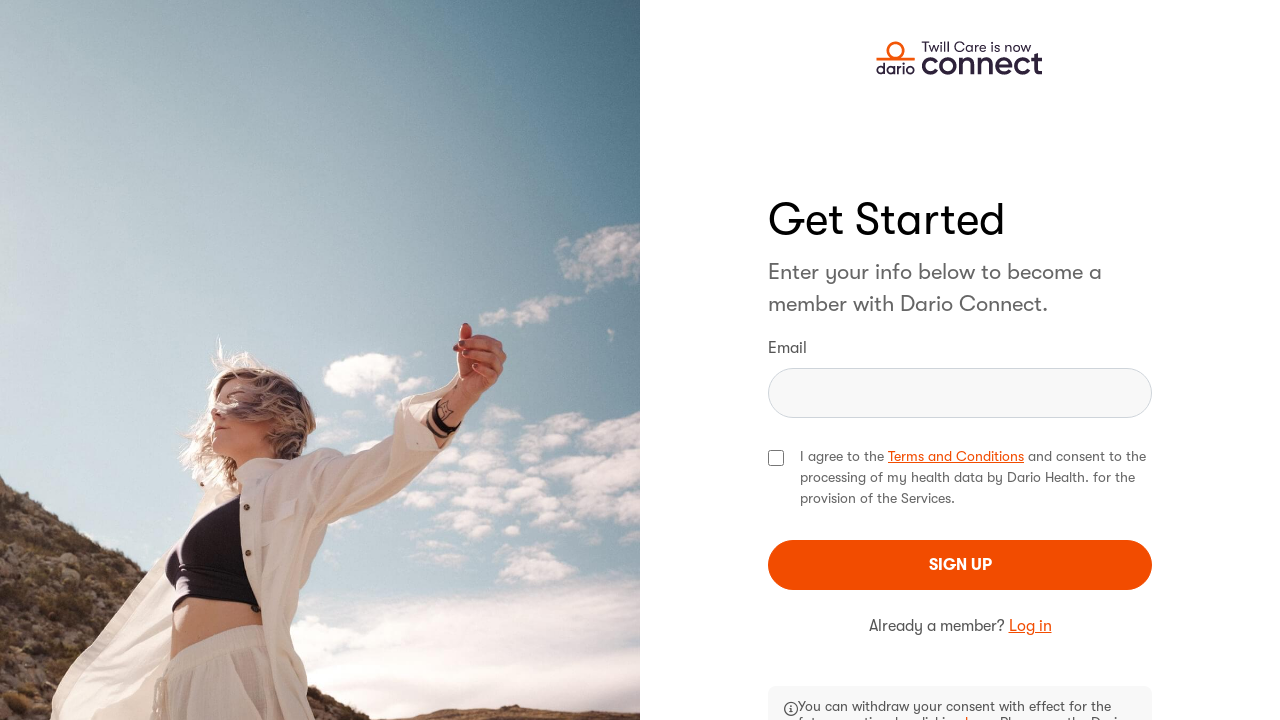

--- FILE ---
content_type: text/html; charset=utf-8
request_url: https://darioconnect.com/signup/
body_size: 7932
content:
<!DOCTYPE html>
<html lang="en">
  <head>
    
    <meta charset="utf-8">
    <meta name="apple-itunes-app" content="app-id=1494286910">
    <meta name="viewport" content="width=device-width, initial-scale=1.0, maximum-scale=1.0, user-scalable=0">
    <title>Sign up - Dario Connect</title>

    
      <link rel="canonical" href="/signup/">
    

    <link href="/dist/img/favicon.png" rel="icon" />
    <link href="/dist/css/vendor.css" rel="stylesheet">
    <link href="/dist/css/onboarding.css" rel="stylesheet">
    <link href="/dist/css/svg-icons.css" rel="stylesheet">
    
      <script src="https://cmp.osano.com/16CGLqTCzHQR427Hk/28de9383-15bb-4fce-8416-6188fb740fdd/osano.js"></script>
    
    <!-- Google Tag Manager -->

    <script async nonce="6cac694f33554b69bc00a79d74f40d29">(function(w,d,s,l,i){w[l]=w[l]||[];w[l].push({'gtm.start':
    new Date().getTime(),event:'gtm.js'});var f=d.getElementsByTagName(s)[0],
    j=d.createElement(s),dl=l!='dataLayer'?'&l='+l:'';j.async=true;j.src=
    'https://www.googletagmanager.com/gtm.js?id='+i+dl;f.parentNode.insertBefore(j,f);
    })(window,document,'script','dataLayer','GTM-PTPJMQC');</script>

<!-- End Google Tag Manager -->
    

  <script async
    crossorigin="anonymous"
    
      src="https://browser.sentry-cdn.com/7.14.0/bundle.min.js"
      integrity="sha384-fAxe413fRnr65qPVF9enoAhxS3Y1Irb56LW7uHE8ANEFX2/lhEY0RFLl0ysW75th"
    
  ></script>
  <script async nonce="6cac694f33554b69bc00a79d74f40d29">
    Sentry.init({
      dsn: "https://7041704efe0554a25dcc1bc11c243ef8@o7057.ingest.us.sentry.io/4506058034446336",
      debug: false,
      environment: "browser_prod",
      tracesSampleRate: 1.0,
      release: "v1.x.x",
    });
  </script>




<script async nonce="6cac694f33554b69bc00a79d74f40d29">
  try {
    !function(f,b,e,v,n,t,s)
    {if(f.fbq)return;n=f.fbq=function(){n.callMethod?
      n.callMethod.apply(n,arguments):n.queue.push(arguments)};
      if(!f._fbq)f._fbq=n;n.push=n;n.loaded=!0;n.version='2.0';
      n.queue=[];t=b.createElement(e);t.async=!0;
      t.src=v;s=b.getElementsByTagName(e)[0];
      s.parentNode.insertBefore(t,s)}(window,document,'script',
      'https://connect.facebook.net/en_US/fbevents.js');
    fbq('init', '400452904213778');
    fbq('track', 'PageView');
  } catch (error) {
    console.error('Error loading Facebook Pixel:', error);
  }
</script>
<noscript>
  <img height="1" width="1" src="https://www.facebook.com/tr?id=400452904213778&ev=PageView&noscript=1" alt="facebook_pixel"/>
</noscript>




<script async src="https://www.googletagmanager.com/gtag/js?id=G-0HZ7KKHZQ4"></script>
<script async nonce="6cac694f33554b69bc00a79d74f40d29">
  window.dataLayer = window.dataLayer || [];
  function gtag(){dataLayer.push(arguments);}
  gtag('js', new Date());
  gtag('config', 'G-0HZ7KKHZQ4');
</script>




<script async nonce="6cac694f33554b69bc00a79d74f40d29">
  if ('serviceWorker' in navigator) {
    navigator.serviceWorker
            .register("/service-worker.js", {scope: '/'})
            .catch(function (error) {
              if (__DEBUG__) {
               console.error('Trouble with service-worker: ', error);
              }
            });
  }
</script>



<script async nonce="6cac694f33554b69bc00a79d74f40d29">
    window.addEventListener("DOMContentLoaded", bannerShow);
    document.addEventListener("turbo:load", bannerShow);

    function bannerShow() {
        const bannerSignup = document.querySelector(".Banner_signup");
        const bannerWelcome = document.querySelector(".Banner_welcome");
        if (bannerSignup && bannerWelcome && bannerSignup.classList.contains("d-none")) {
            bannerWelcome?.classList.remove("d-none");
        }
    }
</script>
    <script
  id="appVarsScript"
  type="application/json"
>{"appBackendUrl": "https://darioconnect.com", "currentEnv": "prod", "kopaWhiteListUrls": ["https://darioconnect.com", "http://twill-kopa-backend-prod-service-api:9010", "https://dariomind.com"], "trackUrl": "/t/", "user": {}}</script>
    
    <script src="/dist/js/onboarding.js" defer=""></script>
  </head>
  <body>
    
    <kopa-signup-page-controller
      class="d-block"
      style="min-height: 100vh;"
    >
      <div class="container-fluid p-0">
        <div class="row vh-100 g-0">
  <div class="box-signup_cover col-xl-6 col-sm-12 d-xl-block d-none position-relative mh-100">
    <div class="pseudo-img pseudo-img_signup"></div>
  </div>

  
  <div class="signup-content col-12 col-xl-6 col-sm-12 text-center mh-100 overflow-auto position-relative">
    
    <div class="box-signup_content row g-0 flex-column px-xl-5" style="max-height: unset">
      <div class="login-content-header">
        
  

        <a href="/">
          <img
            src="/dist/img/dario_logo.svg"
            width="178"
            height="35"
          />
        </a>
      </div>
      <div class="main-content mx-auto my-0 mt-5" style="max-width: 432px; padding: 24px 24px 0 24px">
        <h1 class="main-text px-md-0 mt-xl-5">Get Started</h1>
        <h4 class="desc-text text-gray-2 px-md-0">
          Enter your info below to become a member with Dario Connect.
        </h4>
        <kopa-signup class="d-block my-3">
          <form
            autocomplete="off"
            class="text-start"
            method="post"
            action="/signup/"
            novalidate=""
          >
            
  
  
  
    
  
  
    
  

  <div
    class="form-control-wrapper mb-3 mb-md-4"
    
  >
    <div class="w-100 d-flex align-items-center">
      <label
        class="form-label "
        for="email"
      >
        Email
      </label>
      
    </div>

    
      <input class="form-control" id="email" name="email" required type="email" value="">
    
  </div>


            
  <div class="form-check ">
    
      <input class="form-check-input cursor-pointer" id="privacy" name="privacy" required type="checkbox" value="y">
    
    <label
      class="form-check-label text-gray-2 label-agree"
      for="privacy"
    >
      
        I agree to the<a class="mx-1 under-button-link" href="/public/terms/" rel="nofollow">Terms and Conditions</a>and consent to the processing of my health data by Dario Health. for the provision
              of the Services.
      
    </label>
    
  

  </div>

            <div
              class="invalid-feedback"
              id="oauthClickAgreeWarining"
            >Check the box to confirm you have accepted our Terms and Conditions.
            </div>
            
            
            <button
              id="signUpButton"
              class="mt-3 mt-md-4 w-100 btn btn-primary text-uppercase signup-button"
              data-track-click="Signup clicked"
              data-track-params='{"Community": "N/A", "Community referral": "False", "Signup type": "Email", "screen_name": "Onboarding Signup", "section": "Onboarding SignUp/Login"}'
            >SIGN UP
            </button>
            <div class="under-button">
              <span class="under-button-text">Already a member? </span>
              
                <a
                  href="/login/?next_url=https%3A%2F%2Fdarioconnect.com%2Fsignup%2F"
                  data-track-click="Login_clicked"
                  data-track-params='{"screen_name": "Onboarding Signup", "section": "Onboarding SignUp/Login"}'
                  class="under-button-link"
                >Log in</a>
              
            </div>
          </form>
        </kopa-signup>
        <div class="bottom-banner main-content mx-auto mt-xl-5" style="max-width: 432px;">
          <i class="fa-light fa-circle-info" style="padding-top: 4px;"></i>
          <div class="bottom-banner-text">You can withdraw your consent with effect for the future anytime by clicking
            <a class="under-button-link" href="mailto:support@darioconnect.com">here</a>. Please see the Dario Health.
            <a class="under-button-link" target="_blank" data-track-click="privacy_clicked" data-track-params='{&#39;screen_name&#39;: &#39;Onboarding Signup&#39;, &#39;section&#39;: &#39;Onboarding SignUp/Login&#39;}'
               href="/public/privacy/">
              Privacy Policy</a> for further details.
          </div>
        </div>
      </div>
    </div>
  </div>
</div>
      </div>
    </kopa-signup-page-controller>

    <script src="/dist/js/remove_unwanted_fb_code.js"></script>
  </body>
</html>

--- FILE ---
content_type: text/css
request_url: https://darioconnect.com/dist/css/onboarding.css
body_size: 223783
content:
:root{--bs-blue:#0d6efd;--bs-indigo:#6610f2;--bs-purple:#6f42c1;--bs-pink:#d63384;--bs-red:#dc3545;--bs-orange:#fd7e14;--bs-yellow:#ffc107;--bs-green:#198754;--bs-teal:#20c997;--bs-cyan:#0dcaf0;--bs-black:#000;--bs-white:#fff;--bs-gray:#6c757d;--bs-gray-dark:#343a40;--bs-gray-100:#f8f9fa;--bs-gray-200:#e9ecef;--bs-gray-300:#dee2e6;--bs-gray-400:#ced4da;--bs-gray-500:#adb5bd;--bs-gray-600:#6c757d;--bs-gray-700:#495057;--bs-gray-800:#343a40;--bs-gray-900:#212529;--bs-primary:#f24c00;--bs-primary-muted:#fff2eb;--bs-primary-bg:#fcf7f4;--bs-secondary:#ddd;--bs-light:#fff;--bs-gray-1:#555;--bs-gray-2:#666;--bs-gray-3:#aaa;--bs-gray-4:#ddd;--bs-fb:#1877f2;--bs-black:#000;--bs-grey-slate:#1f313c;--bs-primary-gray:#e4cabb;--bs-lightest-blue:#2d4252;--bs-success:#bbce4d;--bs-danger:#9e0000;--bs-primary-rgb:242,76,0;--bs-primary-muted-rgb:255,242,235;--bs-primary-bg-rgb:252,247,244;--bs-secondary-rgb:221,221,221;--bs-light-rgb:255,255,255;--bs-gray-1-rgb:85,85,85;--bs-gray-2-rgb:102,102,102;--bs-gray-3-rgb:170,170,170;--bs-gray-4-rgb:221,221,221;--bs-fb-rgb:24,119,242;--bs-black-rgb:0,0,0;--bs-grey-slate-rgb:31,49,60;--bs-primary-gray-rgb:228,202,187;--bs-lightest-blue-rgb:45,66,82;--bs-success-rgb:187,206,77;--bs-danger-rgb:158,0,0;--bs-white-rgb:255,255,255;--bs-black-rgb:0,0,0;--bs-body-color-rgb:33,37,41;--bs-body-bg-rgb:255,255,255;--bs-font-sans-serif:"Walsheim",sans-serif;--bs-font-monospace:SFMono-Regular,Menlo,Monaco,Consolas,"Liberation Mono","Courier New",monospace;--bs-gradient:linear-gradient(180deg, rgba(255, 255, 255, 0.15), rgba(255, 255, 255, 0));--bs-body-font-family:var(--bs-font-sans-serif);--bs-body-font-size:1rem;--bs-body-font-weight:400;--bs-body-line-height:1.5;--bs-body-color:#212529;--bs-body-bg:#fff;--bs-border-width:1px;--bs-border-style:solid;--bs-border-color:#fff2eb;--bs-border-color-translucent:rgba(0, 0, 0, 0.175);--bs-border-radius:0.25rem;--bs-border-radius-sm:0.25rem;--bs-border-radius-lg:0.5rem;--bs-border-radius-xl:1rem;--bs-border-radius-2xl:2rem;--bs-border-radius-pill:50rem;--bs-link-color:#000;--bs-link-hover-color:#000;--bs-code-color:#d63384;--bs-highlight-bg:#fff3cd}*,::after,::before{box-sizing:border-box}body{margin:0;font-family:var(--bs-body-font-family);font-size:var(--bs-body-font-size);font-weight:var(--bs-body-font-weight);line-height:var(--bs-body-line-height);color:var(--bs-body-color);text-align:var(--bs-body-text-align);background-color:var(--bs-body-bg);-webkit-text-size-adjust:100%;-webkit-tap-highlight-color:transparent}hr{margin:1rem 0;color:#fbc9b3;border:0;border-top:1px solid;opacity:1}.h1,.h2,.h3,.h4,.h5,.h6,h1,h2,h3,h4,h5,h6{margin-top:0;margin-bottom:.5rem;font-weight:400;line-height:1.1}.h1,h1{font-size:calc(1.405rem + 1.86vw)}@media(min-width:1200px){.h1,h1{font-size:2.8rem}}.h2,h2{font-size:calc(1.375rem + 1.5vw)}@media(min-width:1200px){.h2,h2{font-size:2.5rem}}.h3,h3{font-size:calc(1.3125rem + .75vw)}@media(min-width:1200px){.h3,h3{font-size:1.875rem}}.h4,h4{font-size:calc(1.2625rem + .15vw)}@media(min-width:1200px){.h4,h4{font-size:1.375rem}}.h5,h5{font-size:1.25rem}.h6,h6{font-size:1rem}dl,ol,p,ul{margin-top:0;margin-bottom:1rem}abbr[title]{-webkit-text-decoration:underline dotted;text-decoration:underline dotted;cursor:help;-webkit-text-decoration-skip-ink:none;text-decoration-skip-ink:none}address{margin-bottom:1rem;font-style:normal;line-height:inherit}ol,ul{padding-left:2rem}ol ol,ol ul,ul ol,ul ul{margin-bottom:0}dt{font-weight:700}dd{margin-bottom:.5rem;margin-left:0}blockquote{margin:0 0 1rem}b,strong{font-weight:bolder}.small,small{font-size:.875em}.mark,mark{padding:.1875em;background-color:var(--bs-highlight-bg)}sub,sup{position:relative;font-size:.75em;line-height:0;vertical-align:baseline}sub{bottom:-.25em}sup{top:-.5em}a{color:var(--bs-link-color);text-decoration:none}a:hover{color:var(--bs-link-hover-color);text-decoration:none}a:not([href]):not([class]),a:not([href]):not([class]):hover{color:inherit;text-decoration:none}code,kbd,pre,samp{font-family:var(--bs-font-monospace);font-size:1em}pre{display:block;margin-top:0;margin-bottom:1rem;overflow:auto;font-size:.875em}pre code{font-size:inherit;color:inherit;word-break:normal}code{font-size:.875em;color:var(--bs-code-color);word-wrap:break-word}a>code{color:inherit}kbd{padding:.1875rem .375rem;font-size:.875em;color:var(--bs-body-bg);background-color:var(--bs-body-color);border-radius:.25rem}kbd kbd{padding:0;font-size:1em}figure{margin:0 0 1rem}img,svg{vertical-align:middle}table{caption-side:bottom;border-collapse:collapse}caption{padding-top:.5rem;padding-bottom:.5rem;color:#6c757d;text-align:left}th{text-align:inherit;text-align:-webkit-match-parent}tbody,td,tfoot,th,thead,tr{border:0 solid;border-color:inherit}label{display:inline-block}button{border-radius:0}button:focus:not(:focus-visible){outline:0}button,input,optgroup,select,textarea{margin:0;font-family:inherit;font-size:inherit;line-height:inherit}button,select{text-transform:none}[role=button],[type=button]:not(:disabled),[type=reset]:not(:disabled),[type=submit]:not(:disabled),button:not(:disabled){cursor:pointer}select{word-wrap:normal}select:disabled{opacity:1}[list]:not([type=date]):not([type=datetime-local]):not([type=month]):not([type=week]):not([type=time])::-webkit-calendar-picker-indicator{display:none!important}[type=button],[type=reset],[type=submit],button{-webkit-appearance:button}::-moz-focus-inner{padding:0;border-style:none}textarea{resize:vertical}fieldset{min-width:0;padding:0;margin:0;border:0}legend{float:left;width:100%;padding:0;margin-bottom:.5rem;font-size:calc(1.275rem + .3vw);line-height:inherit}legend+*{clear:left}::-webkit-datetime-edit-day-field,::-webkit-datetime-edit-fields-wrapper,::-webkit-datetime-edit-hour-field,::-webkit-datetime-edit-minute,::-webkit-datetime-edit-month-field,::-webkit-datetime-edit-text,::-webkit-datetime-edit-year-field{padding:0}::-webkit-inner-spin-button{height:auto}[type=search]{outline-offset:-2px;-webkit-appearance:textfield}::-webkit-search-decoration{-webkit-appearance:none}::-webkit-color-swatch-wrapper{padding:0}::file-selector-button{font:inherit;-webkit-appearance:button}output{display:inline-block}iframe{border:0}summary{display:list-item;cursor:pointer}progress{vertical-align:baseline}[hidden]{display:none!important}.lead{font-size:1.25rem;font-weight:700}.display-1{font-size:calc(1.625rem + 4.5vw);font-weight:300;line-height:1.1}@media(min-width:1200px){legend{font-size:1.5rem}.display-1{font-size:5rem}}.display-2{font-size:calc(1.575rem + 3.9vw);font-weight:300;line-height:1.1}@media(min-width:1200px){.display-2{font-size:4.5rem}}.display-3{font-size:calc(1.525rem + 3.3vw);font-weight:300;line-height:1.1}@media(min-width:1200px){.display-3{font-size:4rem}}.display-4{font-size:calc(1.475rem + 2.7vw);font-weight:300;line-height:1.1}@media(min-width:1200px){.display-4{font-size:3.5rem}}.display-5{font-size:calc(1.425rem + 2.1vw);font-weight:300;line-height:1.1}@media(min-width:1200px){.display-5{font-size:3rem}}.display-6{font-size:calc(1.375rem + 1.5vw);font-weight:300;line-height:1.1}@media(min-width:1200px){.display-6{font-size:2.5rem}}.list-inline,.list-unstyled{padding-left:0;list-style:none}.list-inline-item{display:inline-block}.list-inline-item:not(:last-child){margin-right:.5rem}.initialism{font-size:.875em;text-transform:uppercase}.blockquote{margin-bottom:1rem;font-size:1.25rem}.blockquote>:last-child{margin-bottom:0}.blockquote-footer{margin-top:-1rem;margin-bottom:1rem;font-size:.875em;color:#6c757d}.blockquote-footer::before{content:"— "}.container,.container-fluid,.container-lg,.container-md,.container-sm,.container-uhd1,.container-uhd2,.container-uhd3,.container-uhd4,.container-xl{--bs-gutter-x:15px;--bs-gutter-y:0;width:100%;padding-right:calc(var(--bs-gutter-x)*.5);padding-left:calc(var(--bs-gutter-x)*.5);margin-right:auto;margin-left:auto}@media(min-width:576px){.container,.container-sm{max-width:540px}}@media(min-width:768px){.container,.container-md,.container-sm{max-width:720px}}@media(min-width:1024px){.container,.container-lg,.container-md,.container-sm{max-width:960px}}@media(min-width:1200px){.container,.container-lg,.container-md,.container-sm,.container-xl{max-width:1440px}}@media(min-width:1600px){.container,.container-lg,.container-md,.container-sm,.container-uhd1,.container-xl{max-width:1600px}}@media(min-width:2200px){.container,.container-lg,.container-md,.container-sm,.container-uhd1,.container-uhd2,.container-xl{max-width:2200px}}@media(min-width:2600px){.container,.container-lg,.container-md,.container-sm,.container-uhd1,.container-uhd2,.container-uhd3,.container-xl{max-width:2600px}}@media(min-width:3000px){.container,.container-lg,.container-md,.container-sm,.container-uhd1,.container-uhd2,.container-uhd3,.container-uhd4,.container-xl{max-width:3000px}}.row{--bs-gutter-x:30px;--bs-gutter-y:0;display:flex;flex-wrap:wrap;margin-top:calc(-1*var(--bs-gutter-y));margin-right:calc(-.5*var(--bs-gutter-x));margin-left:calc(-.5*var(--bs-gutter-x))}.row>*{flex-shrink:0;width:100%;max-width:100%;padding-right:calc(var(--bs-gutter-x)*.5);padding-left:calc(var(--bs-gutter-x)*.5);margin-top:var(--bs-gutter-y)}.col{flex:1 0 0%}.row-cols-auto>*{flex:0 0 auto;width:auto}.row-cols-1>*{flex:0 0 auto;width:100%}.row-cols-2>*{flex:0 0 auto;width:50%}.row-cols-3>*{flex:0 0 auto;width:33.3333333333%}.row-cols-4>*{flex:0 0 auto;width:25%}.row-cols-5>*{flex:0 0 auto;width:20%}.row-cols-6>*{flex:0 0 auto;width:16.6666666667%}.col-auto{flex:0 0 auto;width:auto}.col-1{flex:0 0 auto;width:8.33333333%}.col-2{flex:0 0 auto;width:16.66666667%}.col-3{flex:0 0 auto;width:25%}.col-4{flex:0 0 auto;width:33.33333333%}.col-5{flex:0 0 auto;width:41.66666667%}.col-6{flex:0 0 auto;width:50%}.col-7{flex:0 0 auto;width:58.33333333%}.col-8{flex:0 0 auto;width:66.66666667%}.col-9{flex:0 0 auto;width:75%}.col-10{flex:0 0 auto;width:83.33333333%}.col-11{flex:0 0 auto;width:91.66666667%}.col-12{flex:0 0 auto;width:100%}.offset-1{margin-left:8.33333333%}.offset-2{margin-left:16.66666667%}.offset-3{margin-left:25%}.offset-4{margin-left:33.33333333%}.offset-5{margin-left:41.66666667%}.offset-6{margin-left:50%}.offset-7{margin-left:58.33333333%}.offset-8{margin-left:66.66666667%}.offset-9{margin-left:75%}.offset-10{margin-left:83.33333333%}.offset-11{margin-left:91.66666667%}.g-0,.gx-0{--bs-gutter-x:0}.g-0,.gy-0{--bs-gutter-y:0}.g-1,.gx-1{--bs-gutter-x:0.25rem}.g-1,.gy-1{--bs-gutter-y:0.25rem}.g-2,.gx-2{--bs-gutter-x:0.5rem}.g-2,.gy-2{--bs-gutter-y:0.5rem}.g-3,.gx-3{--bs-gutter-x:1rem}.g-3,.gy-3{--bs-gutter-y:1rem}.g-4,.gx-4{--bs-gutter-x:1.75rem}.g-4,.gy-4{--bs-gutter-y:1.75rem}.g-5,.gx-5{--bs-gutter-x:3rem}.g-5,.gy-5{--bs-gutter-y:3rem}@media(min-width:576px){.col-sm{flex:1 0 0%}.row-cols-sm-auto>*{flex:0 0 auto;width:auto}.row-cols-sm-1>*{flex:0 0 auto;width:100%}.row-cols-sm-2>*{flex:0 0 auto;width:50%}.row-cols-sm-3>*{flex:0 0 auto;width:33.3333333333%}.row-cols-sm-4>*{flex:0 0 auto;width:25%}.row-cols-sm-5>*{flex:0 0 auto;width:20%}.row-cols-sm-6>*{flex:0 0 auto;width:16.6666666667%}.col-sm-auto{flex:0 0 auto;width:auto}.col-sm-1{flex:0 0 auto;width:8.33333333%}.col-sm-2{flex:0 0 auto;width:16.66666667%}.col-sm-3{flex:0 0 auto;width:25%}.col-sm-4{flex:0 0 auto;width:33.33333333%}.col-sm-5{flex:0 0 auto;width:41.66666667%}.col-sm-6{flex:0 0 auto;width:50%}.col-sm-7{flex:0 0 auto;width:58.33333333%}.col-sm-8{flex:0 0 auto;width:66.66666667%}.col-sm-9{flex:0 0 auto;width:75%}.col-sm-10{flex:0 0 auto;width:83.33333333%}.col-sm-11{flex:0 0 auto;width:91.66666667%}.col-sm-12{flex:0 0 auto;width:100%}.offset-sm-0{margin-left:0}.offset-sm-1{margin-left:8.33333333%}.offset-sm-2{margin-left:16.66666667%}.offset-sm-3{margin-left:25%}.offset-sm-4{margin-left:33.33333333%}.offset-sm-5{margin-left:41.66666667%}.offset-sm-6{margin-left:50%}.offset-sm-7{margin-left:58.33333333%}.offset-sm-8{margin-left:66.66666667%}.offset-sm-9{margin-left:75%}.offset-sm-10{margin-left:83.33333333%}.offset-sm-11{margin-left:91.66666667%}.g-sm-0,.gx-sm-0{--bs-gutter-x:0}.g-sm-0,.gy-sm-0{--bs-gutter-y:0}.g-sm-1,.gx-sm-1{--bs-gutter-x:0.25rem}.g-sm-1,.gy-sm-1{--bs-gutter-y:0.25rem}.g-sm-2,.gx-sm-2{--bs-gutter-x:0.5rem}.g-sm-2,.gy-sm-2{--bs-gutter-y:0.5rem}.g-sm-3,.gx-sm-3{--bs-gutter-x:1rem}.g-sm-3,.gy-sm-3{--bs-gutter-y:1rem}.g-sm-4,.gx-sm-4{--bs-gutter-x:1.75rem}.g-sm-4,.gy-sm-4{--bs-gutter-y:1.75rem}.g-sm-5,.gx-sm-5{--bs-gutter-x:3rem}.g-sm-5,.gy-sm-5{--bs-gutter-y:3rem}}@media(min-width:768px){.col-md{flex:1 0 0%}.row-cols-md-auto>*{flex:0 0 auto;width:auto}.row-cols-md-1>*{flex:0 0 auto;width:100%}.row-cols-md-2>*{flex:0 0 auto;width:50%}.row-cols-md-3>*{flex:0 0 auto;width:33.3333333333%}.row-cols-md-4>*{flex:0 0 auto;width:25%}.row-cols-md-5>*{flex:0 0 auto;width:20%}.row-cols-md-6>*{flex:0 0 auto;width:16.6666666667%}.col-md-auto{flex:0 0 auto;width:auto}.col-md-1{flex:0 0 auto;width:8.33333333%}.col-md-2{flex:0 0 auto;width:16.66666667%}.col-md-3{flex:0 0 auto;width:25%}.col-md-4{flex:0 0 auto;width:33.33333333%}.col-md-5{flex:0 0 auto;width:41.66666667%}.col-md-6{flex:0 0 auto;width:50%}.col-md-7{flex:0 0 auto;width:58.33333333%}.col-md-8{flex:0 0 auto;width:66.66666667%}.col-md-9{flex:0 0 auto;width:75%}.col-md-10{flex:0 0 auto;width:83.33333333%}.col-md-11{flex:0 0 auto;width:91.66666667%}.col-md-12{flex:0 0 auto;width:100%}.offset-md-0{margin-left:0}.offset-md-1{margin-left:8.33333333%}.offset-md-2{margin-left:16.66666667%}.offset-md-3{margin-left:25%}.offset-md-4{margin-left:33.33333333%}.offset-md-5{margin-left:41.66666667%}.offset-md-6{margin-left:50%}.offset-md-7{margin-left:58.33333333%}.offset-md-8{margin-left:66.66666667%}.offset-md-9{margin-left:75%}.offset-md-10{margin-left:83.33333333%}.offset-md-11{margin-left:91.66666667%}.g-md-0,.gx-md-0{--bs-gutter-x:0}.g-md-0,.gy-md-0{--bs-gutter-y:0}.g-md-1,.gx-md-1{--bs-gutter-x:0.25rem}.g-md-1,.gy-md-1{--bs-gutter-y:0.25rem}.g-md-2,.gx-md-2{--bs-gutter-x:0.5rem}.g-md-2,.gy-md-2{--bs-gutter-y:0.5rem}.g-md-3,.gx-md-3{--bs-gutter-x:1rem}.g-md-3,.gy-md-3{--bs-gutter-y:1rem}.g-md-4,.gx-md-4{--bs-gutter-x:1.75rem}.g-md-4,.gy-md-4{--bs-gutter-y:1.75rem}.g-md-5,.gx-md-5{--bs-gutter-x:3rem}.g-md-5,.gy-md-5{--bs-gutter-y:3rem}}@media(min-width:1024px){.col-lg{flex:1 0 0%}.row-cols-lg-auto>*{flex:0 0 auto;width:auto}.row-cols-lg-1>*{flex:0 0 auto;width:100%}.row-cols-lg-2>*{flex:0 0 auto;width:50%}.row-cols-lg-3>*{flex:0 0 auto;width:33.3333333333%}.row-cols-lg-4>*{flex:0 0 auto;width:25%}.row-cols-lg-5>*{flex:0 0 auto;width:20%}.row-cols-lg-6>*{flex:0 0 auto;width:16.6666666667%}.col-lg-auto{flex:0 0 auto;width:auto}.col-lg-1{flex:0 0 auto;width:8.33333333%}.col-lg-2{flex:0 0 auto;width:16.66666667%}.col-lg-3{flex:0 0 auto;width:25%}.col-lg-4{flex:0 0 auto;width:33.33333333%}.col-lg-5{flex:0 0 auto;width:41.66666667%}.col-lg-6{flex:0 0 auto;width:50%}.col-lg-7{flex:0 0 auto;width:58.33333333%}.col-lg-8{flex:0 0 auto;width:66.66666667%}.col-lg-9{flex:0 0 auto;width:75%}.col-lg-10{flex:0 0 auto;width:83.33333333%}.col-lg-11{flex:0 0 auto;width:91.66666667%}.col-lg-12{flex:0 0 auto;width:100%}.offset-lg-0{margin-left:0}.offset-lg-1{margin-left:8.33333333%}.offset-lg-2{margin-left:16.66666667%}.offset-lg-3{margin-left:25%}.offset-lg-4{margin-left:33.33333333%}.offset-lg-5{margin-left:41.66666667%}.offset-lg-6{margin-left:50%}.offset-lg-7{margin-left:58.33333333%}.offset-lg-8{margin-left:66.66666667%}.offset-lg-9{margin-left:75%}.offset-lg-10{margin-left:83.33333333%}.offset-lg-11{margin-left:91.66666667%}.g-lg-0,.gx-lg-0{--bs-gutter-x:0}.g-lg-0,.gy-lg-0{--bs-gutter-y:0}.g-lg-1,.gx-lg-1{--bs-gutter-x:0.25rem}.g-lg-1,.gy-lg-1{--bs-gutter-y:0.25rem}.g-lg-2,.gx-lg-2{--bs-gutter-x:0.5rem}.g-lg-2,.gy-lg-2{--bs-gutter-y:0.5rem}.g-lg-3,.gx-lg-3{--bs-gutter-x:1rem}.g-lg-3,.gy-lg-3{--bs-gutter-y:1rem}.g-lg-4,.gx-lg-4{--bs-gutter-x:1.75rem}.g-lg-4,.gy-lg-4{--bs-gutter-y:1.75rem}.g-lg-5,.gx-lg-5{--bs-gutter-x:3rem}.g-lg-5,.gy-lg-5{--bs-gutter-y:3rem}}@media(min-width:1200px){.col-xl{flex:1 0 0%}.row-cols-xl-auto>*{flex:0 0 auto;width:auto}.row-cols-xl-1>*{flex:0 0 auto;width:100%}.row-cols-xl-2>*{flex:0 0 auto;width:50%}.row-cols-xl-3>*{flex:0 0 auto;width:33.3333333333%}.row-cols-xl-4>*{flex:0 0 auto;width:25%}.row-cols-xl-5>*{flex:0 0 auto;width:20%}.row-cols-xl-6>*{flex:0 0 auto;width:16.6666666667%}.col-xl-auto{flex:0 0 auto;width:auto}.col-xl-1{flex:0 0 auto;width:8.33333333%}.col-xl-2{flex:0 0 auto;width:16.66666667%}.col-xl-3{flex:0 0 auto;width:25%}.col-xl-4{flex:0 0 auto;width:33.33333333%}.col-xl-5{flex:0 0 auto;width:41.66666667%}.col-xl-6{flex:0 0 auto;width:50%}.col-xl-7{flex:0 0 auto;width:58.33333333%}.col-xl-8{flex:0 0 auto;width:66.66666667%}.col-xl-9{flex:0 0 auto;width:75%}.col-xl-10{flex:0 0 auto;width:83.33333333%}.col-xl-11{flex:0 0 auto;width:91.66666667%}.col-xl-12{flex:0 0 auto;width:100%}.offset-xl-0{margin-left:0}.offset-xl-1{margin-left:8.33333333%}.offset-xl-2{margin-left:16.66666667%}.offset-xl-3{margin-left:25%}.offset-xl-4{margin-left:33.33333333%}.offset-xl-5{margin-left:41.66666667%}.offset-xl-6{margin-left:50%}.offset-xl-7{margin-left:58.33333333%}.offset-xl-8{margin-left:66.66666667%}.offset-xl-9{margin-left:75%}.offset-xl-10{margin-left:83.33333333%}.offset-xl-11{margin-left:91.66666667%}.g-xl-0,.gx-xl-0{--bs-gutter-x:0}.g-xl-0,.gy-xl-0{--bs-gutter-y:0}.g-xl-1,.gx-xl-1{--bs-gutter-x:0.25rem}.g-xl-1,.gy-xl-1{--bs-gutter-y:0.25rem}.g-xl-2,.gx-xl-2{--bs-gutter-x:0.5rem}.g-xl-2,.gy-xl-2{--bs-gutter-y:0.5rem}.g-xl-3,.gx-xl-3{--bs-gutter-x:1rem}.g-xl-3,.gy-xl-3{--bs-gutter-y:1rem}.g-xl-4,.gx-xl-4{--bs-gutter-x:1.75rem}.g-xl-4,.gy-xl-4{--bs-gutter-y:1.75rem}.g-xl-5,.gx-xl-5{--bs-gutter-x:3rem}.g-xl-5,.gy-xl-5{--bs-gutter-y:3rem}}@media(min-width:1600px){.col-uhd1{flex:1 0 0%}.row-cols-uhd1-auto>*{flex:0 0 auto;width:auto}.row-cols-uhd1-1>*{flex:0 0 auto;width:100%}.row-cols-uhd1-2>*{flex:0 0 auto;width:50%}.row-cols-uhd1-3>*{flex:0 0 auto;width:33.3333333333%}.row-cols-uhd1-4>*{flex:0 0 auto;width:25%}.row-cols-uhd1-5>*{flex:0 0 auto;width:20%}.row-cols-uhd1-6>*{flex:0 0 auto;width:16.6666666667%}.col-uhd1-auto{flex:0 0 auto;width:auto}.col-uhd1-1{flex:0 0 auto;width:8.33333333%}.col-uhd1-2{flex:0 0 auto;width:16.66666667%}.col-uhd1-3{flex:0 0 auto;width:25%}.col-uhd1-4{flex:0 0 auto;width:33.33333333%}.col-uhd1-5{flex:0 0 auto;width:41.66666667%}.col-uhd1-6{flex:0 0 auto;width:50%}.col-uhd1-7{flex:0 0 auto;width:58.33333333%}.col-uhd1-8{flex:0 0 auto;width:66.66666667%}.col-uhd1-9{flex:0 0 auto;width:75%}.col-uhd1-10{flex:0 0 auto;width:83.33333333%}.col-uhd1-11{flex:0 0 auto;width:91.66666667%}.col-uhd1-12{flex:0 0 auto;width:100%}.offset-uhd1-0{margin-left:0}.offset-uhd1-1{margin-left:8.33333333%}.offset-uhd1-2{margin-left:16.66666667%}.offset-uhd1-3{margin-left:25%}.offset-uhd1-4{margin-left:33.33333333%}.offset-uhd1-5{margin-left:41.66666667%}.offset-uhd1-6{margin-left:50%}.offset-uhd1-7{margin-left:58.33333333%}.offset-uhd1-8{margin-left:66.66666667%}.offset-uhd1-9{margin-left:75%}.offset-uhd1-10{margin-left:83.33333333%}.offset-uhd1-11{margin-left:91.66666667%}.g-uhd1-0,.gx-uhd1-0{--bs-gutter-x:0}.g-uhd1-0,.gy-uhd1-0{--bs-gutter-y:0}.g-uhd1-1,.gx-uhd1-1{--bs-gutter-x:0.25rem}.g-uhd1-1,.gy-uhd1-1{--bs-gutter-y:0.25rem}.g-uhd1-2,.gx-uhd1-2{--bs-gutter-x:0.5rem}.g-uhd1-2,.gy-uhd1-2{--bs-gutter-y:0.5rem}.g-uhd1-3,.gx-uhd1-3{--bs-gutter-x:1rem}.g-uhd1-3,.gy-uhd1-3{--bs-gutter-y:1rem}.g-uhd1-4,.gx-uhd1-4{--bs-gutter-x:1.75rem}.g-uhd1-4,.gy-uhd1-4{--bs-gutter-y:1.75rem}.g-uhd1-5,.gx-uhd1-5{--bs-gutter-x:3rem}.g-uhd1-5,.gy-uhd1-5{--bs-gutter-y:3rem}}@media(min-width:2200px){.col-uhd2{flex:1 0 0%}.row-cols-uhd2-auto>*{flex:0 0 auto;width:auto}.row-cols-uhd2-1>*{flex:0 0 auto;width:100%}.row-cols-uhd2-2>*{flex:0 0 auto;width:50%}.row-cols-uhd2-3>*{flex:0 0 auto;width:33.3333333333%}.row-cols-uhd2-4>*{flex:0 0 auto;width:25%}.row-cols-uhd2-5>*{flex:0 0 auto;width:20%}.row-cols-uhd2-6>*{flex:0 0 auto;width:16.6666666667%}.col-uhd2-auto{flex:0 0 auto;width:auto}.col-uhd2-1{flex:0 0 auto;width:8.33333333%}.col-uhd2-2{flex:0 0 auto;width:16.66666667%}.col-uhd2-3{flex:0 0 auto;width:25%}.col-uhd2-4{flex:0 0 auto;width:33.33333333%}.col-uhd2-5{flex:0 0 auto;width:41.66666667%}.col-uhd2-6{flex:0 0 auto;width:50%}.col-uhd2-7{flex:0 0 auto;width:58.33333333%}.col-uhd2-8{flex:0 0 auto;width:66.66666667%}.col-uhd2-9{flex:0 0 auto;width:75%}.col-uhd2-10{flex:0 0 auto;width:83.33333333%}.col-uhd2-11{flex:0 0 auto;width:91.66666667%}.col-uhd2-12{flex:0 0 auto;width:100%}.offset-uhd2-0{margin-left:0}.offset-uhd2-1{margin-left:8.33333333%}.offset-uhd2-2{margin-left:16.66666667%}.offset-uhd2-3{margin-left:25%}.offset-uhd2-4{margin-left:33.33333333%}.offset-uhd2-5{margin-left:41.66666667%}.offset-uhd2-6{margin-left:50%}.offset-uhd2-7{margin-left:58.33333333%}.offset-uhd2-8{margin-left:66.66666667%}.offset-uhd2-9{margin-left:75%}.offset-uhd2-10{margin-left:83.33333333%}.offset-uhd2-11{margin-left:91.66666667%}.g-uhd2-0,.gx-uhd2-0{--bs-gutter-x:0}.g-uhd2-0,.gy-uhd2-0{--bs-gutter-y:0}.g-uhd2-1,.gx-uhd2-1{--bs-gutter-x:0.25rem}.g-uhd2-1,.gy-uhd2-1{--bs-gutter-y:0.25rem}.g-uhd2-2,.gx-uhd2-2{--bs-gutter-x:0.5rem}.g-uhd2-2,.gy-uhd2-2{--bs-gutter-y:0.5rem}.g-uhd2-3,.gx-uhd2-3{--bs-gutter-x:1rem}.g-uhd2-3,.gy-uhd2-3{--bs-gutter-y:1rem}.g-uhd2-4,.gx-uhd2-4{--bs-gutter-x:1.75rem}.g-uhd2-4,.gy-uhd2-4{--bs-gutter-y:1.75rem}.g-uhd2-5,.gx-uhd2-5{--bs-gutter-x:3rem}.g-uhd2-5,.gy-uhd2-5{--bs-gutter-y:3rem}}@media(min-width:2600px){.col-uhd3{flex:1 0 0%}.row-cols-uhd3-auto>*{flex:0 0 auto;width:auto}.row-cols-uhd3-1>*{flex:0 0 auto;width:100%}.row-cols-uhd3-2>*{flex:0 0 auto;width:50%}.row-cols-uhd3-3>*{flex:0 0 auto;width:33.3333333333%}.row-cols-uhd3-4>*{flex:0 0 auto;width:25%}.row-cols-uhd3-5>*{flex:0 0 auto;width:20%}.row-cols-uhd3-6>*{flex:0 0 auto;width:16.6666666667%}.col-uhd3-auto{flex:0 0 auto;width:auto}.col-uhd3-1{flex:0 0 auto;width:8.33333333%}.col-uhd3-2{flex:0 0 auto;width:16.66666667%}.col-uhd3-3{flex:0 0 auto;width:25%}.col-uhd3-4{flex:0 0 auto;width:33.33333333%}.col-uhd3-5{flex:0 0 auto;width:41.66666667%}.col-uhd3-6{flex:0 0 auto;width:50%}.col-uhd3-7{flex:0 0 auto;width:58.33333333%}.col-uhd3-8{flex:0 0 auto;width:66.66666667%}.col-uhd3-9{flex:0 0 auto;width:75%}.col-uhd3-10{flex:0 0 auto;width:83.33333333%}.col-uhd3-11{flex:0 0 auto;width:91.66666667%}.col-uhd3-12{flex:0 0 auto;width:100%}.offset-uhd3-0{margin-left:0}.offset-uhd3-1{margin-left:8.33333333%}.offset-uhd3-2{margin-left:16.66666667%}.offset-uhd3-3{margin-left:25%}.offset-uhd3-4{margin-left:33.33333333%}.offset-uhd3-5{margin-left:41.66666667%}.offset-uhd3-6{margin-left:50%}.offset-uhd3-7{margin-left:58.33333333%}.offset-uhd3-8{margin-left:66.66666667%}.offset-uhd3-9{margin-left:75%}.offset-uhd3-10{margin-left:83.33333333%}.offset-uhd3-11{margin-left:91.66666667%}.g-uhd3-0,.gx-uhd3-0{--bs-gutter-x:0}.g-uhd3-0,.gy-uhd3-0{--bs-gutter-y:0}.g-uhd3-1,.gx-uhd3-1{--bs-gutter-x:0.25rem}.g-uhd3-1,.gy-uhd3-1{--bs-gutter-y:0.25rem}.g-uhd3-2,.gx-uhd3-2{--bs-gutter-x:0.5rem}.g-uhd3-2,.gy-uhd3-2{--bs-gutter-y:0.5rem}.g-uhd3-3,.gx-uhd3-3{--bs-gutter-x:1rem}.g-uhd3-3,.gy-uhd3-3{--bs-gutter-y:1rem}.g-uhd3-4,.gx-uhd3-4{--bs-gutter-x:1.75rem}.g-uhd3-4,.gy-uhd3-4{--bs-gutter-y:1.75rem}.g-uhd3-5,.gx-uhd3-5{--bs-gutter-x:3rem}.g-uhd3-5,.gy-uhd3-5{--bs-gutter-y:3rem}}@media(min-width:3000px){.col-uhd4{flex:1 0 0%}.row-cols-uhd4-auto>*{flex:0 0 auto;width:auto}.row-cols-uhd4-1>*{flex:0 0 auto;width:100%}.row-cols-uhd4-2>*{flex:0 0 auto;width:50%}.row-cols-uhd4-3>*{flex:0 0 auto;width:33.3333333333%}.row-cols-uhd4-4>*{flex:0 0 auto;width:25%}.row-cols-uhd4-5>*{flex:0 0 auto;width:20%}.row-cols-uhd4-6>*{flex:0 0 auto;width:16.6666666667%}.col-uhd4-auto{flex:0 0 auto;width:auto}.col-uhd4-1{flex:0 0 auto;width:8.33333333%}.col-uhd4-2{flex:0 0 auto;width:16.66666667%}.col-uhd4-3{flex:0 0 auto;width:25%}.col-uhd4-4{flex:0 0 auto;width:33.33333333%}.col-uhd4-5{flex:0 0 auto;width:41.66666667%}.col-uhd4-6{flex:0 0 auto;width:50%}.col-uhd4-7{flex:0 0 auto;width:58.33333333%}.col-uhd4-8{flex:0 0 auto;width:66.66666667%}.col-uhd4-9{flex:0 0 auto;width:75%}.col-uhd4-10{flex:0 0 auto;width:83.33333333%}.col-uhd4-11{flex:0 0 auto;width:91.66666667%}.col-uhd4-12{flex:0 0 auto;width:100%}.offset-uhd4-0{margin-left:0}.offset-uhd4-1{margin-left:8.33333333%}.offset-uhd4-2{margin-left:16.66666667%}.offset-uhd4-3{margin-left:25%}.offset-uhd4-4{margin-left:33.33333333%}.offset-uhd4-5{margin-left:41.66666667%}.offset-uhd4-6{margin-left:50%}.offset-uhd4-7{margin-left:58.33333333%}.offset-uhd4-8{margin-left:66.66666667%}.offset-uhd4-9{margin-left:75%}.offset-uhd4-10{margin-left:83.33333333%}.offset-uhd4-11{margin-left:91.66666667%}.g-uhd4-0,.gx-uhd4-0{--bs-gutter-x:0}.g-uhd4-0,.gy-uhd4-0{--bs-gutter-y:0}.g-uhd4-1,.gx-uhd4-1{--bs-gutter-x:0.25rem}.g-uhd4-1,.gy-uhd4-1{--bs-gutter-y:0.25rem}.g-uhd4-2,.gx-uhd4-2{--bs-gutter-x:0.5rem}.g-uhd4-2,.gy-uhd4-2{--bs-gutter-y:0.5rem}.g-uhd4-3,.gx-uhd4-3{--bs-gutter-x:1rem}.g-uhd4-3,.gy-uhd4-3{--bs-gutter-y:1rem}.g-uhd4-4,.gx-uhd4-4{--bs-gutter-x:1.75rem}.g-uhd4-4,.gy-uhd4-4{--bs-gutter-y:1.75rem}.g-uhd4-5,.gx-uhd4-5{--bs-gutter-x:3rem}.g-uhd4-5,.gy-uhd4-5{--bs-gutter-y:3rem}}.btn,.btn-submit,.login-connect-button{--bs-btn-padding-x:58px;--bs-btn-padding-y:14px;--bs-btn-font-size:1rem;--bs-btn-font-weight:500;--bs-btn-line-height:1.3;--bs-btn-color:#212529;--bs-btn-bg:transparent;--bs-btn-border-width:1px;--bs-btn-border-color:transparent;--bs-btn-border-radius:50rem!important;--bs-btn-box-shadow:inset 0 1px 0 rgba(255, 255, 255, 0.15),0 1px 1px rgba(0, 0, 0, 0.075);--bs-btn-disabled-opacity:1;--bs-btn-focus-box-shadow:0 0 0 0.25rem rgba(var(--bs-btn-focus-shadow-rgb), .5);display:inline-block;padding:var(--bs-btn-padding-y) var(--bs-btn-padding-x);font-family:var(--bs-btn-font-family);font-size:var(--bs-btn-font-size);font-weight:var(--bs-btn-font-weight);line-height:var(--bs-btn-line-height);color:var(--bs-btn-color);text-align:center;vertical-align:middle;cursor:pointer;-webkit-user-select:none;user-select:none;border:var(--bs-btn-border-width) solid var(--bs-btn-border-color);border-radius:var(--bs-btn-border-radius);background-color:var(--bs-btn-bg);transition:color .15s ease-in-out,background-color .15s ease-in-out,border-color .15s ease-in-out,box-shadow .15s ease-in-out}@media(prefers-reduced-motion:reduce){.btn,.btn-submit,.login-connect-button{transition:none}}.btn-submit:hover,.btn:hover,.login-connect-button:hover{color:var(--bs-btn-hover-color);text-decoration:none;background-color:var(--bs-btn-hover-bg);border-color:var(--bs-btn-hover-border-color)}.btn-check:focus+.btn,.btn-check:focus+.btn-submit,.btn-check:focus+.login-connect-button,.btn-submit:focus,.btn:focus,.login-connect-button:focus{color:var(--bs-btn-hover-color);background-color:var(--bs-btn-hover-bg);border-color:var(--bs-btn-hover-border-color);outline:0;box-shadow:var(--bs-btn-focus-box-shadow)}.active.btn-submit,.active.login-connect-button,.btn-check:active+.btn,.btn-check:active+.btn-submit,.btn-check:active+.login-connect-button,.btn-check:checked+.btn,.btn-check:checked+.btn-submit,.btn-check:checked+.login-connect-button,.btn-submit:active,.btn.active,.btn.show,.btn:active,.login-connect-button:active,.show.btn-submit,.show.login-connect-button{color:var(--bs-btn-active-color);background-color:var(--bs-btn-active-bg);border-color:var(--bs-btn-active-border-color)}.active.btn-submit:focus,.active.login-connect-button:focus,.btn-check:active+.btn-submit:focus,.btn-check:active+.btn:focus,.btn-check:active+.login-connect-button:focus,.btn-check:checked+.btn-submit:focus,.btn-check:checked+.btn:focus,.btn-check:checked+.login-connect-button:focus,.btn-submit:active:focus,.btn.active:focus,.btn.show:focus,.btn:active:focus,.login-connect-button:active:focus,.show.btn-submit:focus,.show.login-connect-button:focus{box-shadow:var(--bs-btn-focus-box-shadow)}.btn-submit:disabled,.btn.disabled,.btn:disabled,.disabled.btn-submit,.disabled.login-connect-button,.login-connect-button:disabled,fieldset:disabled .btn,fieldset:disabled .btn-submit,fieldset:disabled .login-connect-button{color:var(--bs-btn-disabled-color);pointer-events:none;background-color:var(--bs-btn-disabled-bg);border-color:var(--bs-btn-disabled-border-color);opacity:var(--bs-btn-disabled-opacity)}.btn-primary-muted{--bs-btn-color:#000;--bs-btn-bg:#fff2eb;--bs-btn-border-color:#fff2eb;--bs-btn-hover-color:#000;--bs-btn-hover-bg:#fff4ee;--bs-btn-hover-border-color:#fff3ed;--bs-btn-focus-shadow-rgb:217,206,200;--bs-btn-active-color:#000;--bs-btn-active-bg:#fff5ef;--bs-btn-active-border-color:#fff3ed;--bs-btn-active-shadow:inset 0 3px 5px rgba(0, 0, 0, 0.125);--bs-btn-disabled-color:#000;--bs-btn-disabled-bg:#fff2eb;--bs-btn-disabled-border-color:#fff2eb}.btn-primary-bg{--bs-btn-color:#000;--bs-btn-bg:#fcf7f4;--bs-btn-border-color:#fcf7f4;--bs-btn-hover-color:#000;--bs-btn-hover-bg:#fcf8f6;--bs-btn-hover-border-color:#fcf8f5;--bs-btn-focus-shadow-rgb:214,210,207;--bs-btn-active-color:#000;--bs-btn-active-bg:#fdf9f6;--bs-btn-active-border-color:#fcf8f5;--bs-btn-active-shadow:inset 0 3px 5px rgba(0, 0, 0, 0.125);--bs-btn-disabled-color:#000;--bs-btn-disabled-bg:#fcf7f4;--bs-btn-disabled-border-color:#fcf7f4}.btn-secondary{--bs-btn-color:#000;--bs-btn-bg:#ddd;--bs-btn-border-color:#ddd;--bs-btn-hover-color:#000;--bs-btn-hover-bg:#e2e2e2;--bs-btn-hover-border-color:#e0e0e0;--bs-btn-focus-shadow-rgb:188,188,188;--bs-btn-active-color:#000;--bs-btn-active-bg:#e4e4e4;--bs-btn-active-border-color:#e0e0e0;--bs-btn-active-shadow:inset 0 3px 5px rgba(0, 0, 0, 0.125);--bs-btn-disabled-color:#000;--bs-btn-disabled-bg:#ddd;--bs-btn-disabled-border-color:#ddd}.btn-light{--bs-btn-color:#000;--bs-btn-bg:#fff;--bs-btn-border-color:#fff;--bs-btn-hover-color:#000;--bs-btn-hover-bg:#d9d9d9;--bs-btn-hover-border-color:#cccccc;--bs-btn-focus-shadow-rgb:217,217,217;--bs-btn-active-color:#000;--bs-btn-active-bg:#cccccc;--bs-btn-active-border-color:#bfbfbf;--bs-btn-active-shadow:inset 0 3px 5px rgba(0, 0, 0, 0.125);--bs-btn-disabled-color:#000;--bs-btn-disabled-bg:#fff;--bs-btn-disabled-border-color:#fff}.btn-gray-1{--bs-btn-color:#fff;--bs-btn-bg:#555;--bs-btn-border-color:#555;--bs-btn-hover-color:#fff;--bs-btn-hover-bg:#484848;--bs-btn-hover-border-color:#444444;--bs-btn-focus-shadow-rgb:111,111,111;--bs-btn-active-color:#fff;--bs-btn-active-bg:#444444;--bs-btn-active-border-color:#404040;--bs-btn-active-shadow:inset 0 3px 5px rgba(0, 0, 0, 0.125);--bs-btn-disabled-color:#fff;--bs-btn-disabled-bg:#555;--bs-btn-disabled-border-color:#555}.btn-gray-2{--bs-btn-color:#fff;--bs-btn-bg:#666;--bs-btn-border-color:#666;--bs-btn-hover-color:#fff;--bs-btn-hover-bg:#575757;--bs-btn-hover-border-color:#525252;--bs-btn-focus-shadow-rgb:125,125,125;--bs-btn-active-color:#fff;--bs-btn-active-bg:#525252;--bs-btn-active-border-color:#4d4d4d;--bs-btn-active-shadow:inset 0 3px 5px rgba(0, 0, 0, 0.125);--bs-btn-disabled-color:#fff;--bs-btn-disabled-bg:#666;--bs-btn-disabled-border-color:#666}.btn-gray-3{--bs-btn-color:#000;--bs-btn-bg:#aaa;--bs-btn-border-color:#aaa;--bs-btn-hover-color:#000;--bs-btn-hover-bg:#b7b7b7;--bs-btn-hover-border-color:#b3b3b3;--bs-btn-focus-shadow-rgb:145,145,145;--bs-btn-active-color:#000;--bs-btn-active-bg:#bbbbbb;--bs-btn-active-border-color:#b3b3b3;--bs-btn-active-shadow:inset 0 3px 5px rgba(0, 0, 0, 0.125);--bs-btn-disabled-color:#000;--bs-btn-disabled-bg:#aaa;--bs-btn-disabled-border-color:#aaa}.btn-gray-4{--bs-btn-color:#000;--bs-btn-bg:#ddd;--bs-btn-border-color:#ddd;--bs-btn-hover-color:#000;--bs-btn-hover-bg:#e2e2e2;--bs-btn-hover-border-color:#e0e0e0;--bs-btn-focus-shadow-rgb:188,188,188;--bs-btn-active-color:#000;--bs-btn-active-bg:#e4e4e4;--bs-btn-active-border-color:#e0e0e0;--bs-btn-active-shadow:inset 0 3px 5px rgba(0, 0, 0, 0.125);--bs-btn-disabled-color:#000;--bs-btn-disabled-bg:#ddd;--bs-btn-disabled-border-color:#ddd}.btn-black{--bs-btn-color:#fff;--bs-btn-bg:#000;--bs-btn-border-color:#000;--bs-btn-hover-color:#fff;--bs-btn-hover-bg:black;--bs-btn-hover-border-color:black;--bs-btn-focus-shadow-rgb:38,38,38;--bs-btn-active-color:#fff;--bs-btn-active-bg:black;--bs-btn-active-border-color:black;--bs-btn-active-shadow:inset 0 3px 5px rgba(0, 0, 0, 0.125);--bs-btn-disabled-color:#fff;--bs-btn-disabled-bg:#000;--bs-btn-disabled-border-color:#000}.btn-grey-slate{--bs-btn-color:#fff;--bs-btn-bg:#1f313c;--bs-btn-border-color:#1f313c;--bs-btn-hover-color:#fff;--bs-btn-hover-bg:#1a2a33;--bs-btn-hover-border-color:#192730;--bs-btn-focus-shadow-rgb:65,80,89;--bs-btn-active-color:#fff;--bs-btn-active-bg:#192730;--bs-btn-active-border-color:#17252d;--bs-btn-active-shadow:inset 0 3px 5px rgba(0, 0, 0, 0.125);--bs-btn-disabled-color:#fff;--bs-btn-disabled-bg:#1f313c;--bs-btn-disabled-border-color:#1f313c}.btn-primary-gray{--bs-btn-color:#000;--bs-btn-bg:#e4cabb;--bs-btn-border-color:#e4cabb;--bs-btn-hover-color:#000;--bs-btn-hover-bg:#e8d2c5;--bs-btn-hover-border-color:#e7cfc2;--bs-btn-focus-shadow-rgb:194,172,159;--bs-btn-active-color:#000;--bs-btn-active-bg:#e9d5c9;--bs-btn-active-border-color:#e7cfc2;--bs-btn-active-shadow:inset 0 3px 5px rgba(0, 0, 0, 0.125);--bs-btn-disabled-color:#000;--bs-btn-disabled-bg:#e4cabb;--bs-btn-disabled-border-color:#e4cabb}.btn-lightest-blue{--bs-btn-color:#fff;--bs-btn-bg:#2d4252;--bs-btn-border-color:#2d4252;--bs-btn-hover-color:#fff;--bs-btn-hover-bg:#263846;--bs-btn-hover-border-color:#243542;--bs-btn-focus-shadow-rgb:77,94,108;--bs-btn-active-color:#fff;--bs-btn-active-bg:#243542;--bs-btn-active-border-color:#22323e;--bs-btn-active-shadow:inset 0 3px 5px rgba(0, 0, 0, 0.125);--bs-btn-disabled-color:#fff;--bs-btn-disabled-bg:#2d4252;--bs-btn-disabled-border-color:#2d4252}.btn-success{--bs-btn-color:#000;--bs-btn-bg:#bbce4d;--bs-btn-border-color:#bbce4d;--bs-btn-hover-color:#000;--bs-btn-hover-bg:#c5d568;--bs-btn-hover-border-color:#c2d35f;--bs-btn-focus-shadow-rgb:159,175,65;--bs-btn-active-color:#000;--bs-btn-active-bg:#c9d871;--bs-btn-active-border-color:#c2d35f;--bs-btn-active-shadow:inset 0 3px 5px rgba(0, 0, 0, 0.125);--bs-btn-disabled-color:#000;--bs-btn-disabled-bg:#bbce4d;--bs-btn-disabled-border-color:#bbce4d}.btn-danger{--bs-btn-color:#fff;--bs-btn-bg:#9e0000;--bs-btn-border-color:#9e0000;--bs-btn-hover-color:#fff;--bs-btn-hover-bg:#860000;--bs-btn-hover-border-color:#7e0000;--bs-btn-focus-shadow-rgb:173,38,38;--bs-btn-active-color:#fff;--bs-btn-active-bg:#7e0000;--bs-btn-active-border-color:#770000;--bs-btn-active-shadow:inset 0 3px 5px rgba(0, 0, 0, 0.125);--bs-btn-disabled-color:#fff;--bs-btn-disabled-bg:#9e0000;--bs-btn-disabled-border-color:#9e0000}.btn-outline-primary{--bs-btn-color:#f24c00;--bs-btn-border-color:#f24c00;--bs-btn-hover-color:#000;--bs-btn-hover-bg:#f24c00;--bs-btn-hover-border-color:#f24c00;--bs-btn-focus-shadow-rgb:242,76,0;--bs-btn-active-color:#000;--bs-btn-active-bg:#f24c00;--bs-btn-active-border-color:#f24c00;--bs-btn-active-shadow:inset 0 3px 5px rgba(0, 0, 0, 0.125);--bs-btn-disabled-color:#f24c00;--bs-btn-disabled-bg:transparent;--bs-btn-disabled-border-color:#f24c00;--bs-gradient:none}.btn-outline-primary-muted{--bs-btn-color:#fff2eb;--bs-btn-border-color:#fff2eb;--bs-btn-hover-color:#000;--bs-btn-hover-bg:#fff2eb;--bs-btn-hover-border-color:#fff2eb;--bs-btn-focus-shadow-rgb:255,242,235;--bs-btn-active-color:#000;--bs-btn-active-bg:#fff2eb;--bs-btn-active-border-color:#fff2eb;--bs-btn-active-shadow:inset 0 3px 5px rgba(0, 0, 0, 0.125);--bs-btn-disabled-color:#fff2eb;--bs-btn-disabled-bg:transparent;--bs-btn-disabled-border-color:#fff2eb;--bs-gradient:none}.btn-outline-primary-bg{--bs-btn-color:#fcf7f4;--bs-btn-border-color:#fcf7f4;--bs-btn-hover-color:#000;--bs-btn-hover-bg:#fcf7f4;--bs-btn-hover-border-color:#fcf7f4;--bs-btn-focus-shadow-rgb:252,247,244;--bs-btn-active-color:#000;--bs-btn-active-bg:#fcf7f4;--bs-btn-active-border-color:#fcf7f4;--bs-btn-active-shadow:inset 0 3px 5px rgba(0, 0, 0, 0.125);--bs-btn-disabled-color:#fcf7f4;--bs-btn-disabled-bg:transparent;--bs-btn-disabled-border-color:#fcf7f4;--bs-gradient:none}.btn-outline-light{--bs-btn-color:#fff;--bs-btn-border-color:#fff;--bs-btn-hover-color:#000;--bs-btn-hover-bg:#fff;--bs-btn-hover-border-color:#fff;--bs-btn-focus-shadow-rgb:255,255,255;--bs-btn-active-color:#000;--bs-btn-active-bg:#fff;--bs-btn-active-border-color:#fff;--bs-btn-active-shadow:inset 0 3px 5px rgba(0, 0, 0, 0.125);--bs-btn-disabled-color:#fff;--bs-btn-disabled-bg:transparent;--bs-btn-disabled-border-color:#fff;--bs-gradient:none}.btn-outline-gray-1{--bs-btn-color:#555;--bs-btn-border-color:#555;--bs-btn-hover-color:#fff;--bs-btn-hover-bg:#555;--bs-btn-hover-border-color:#555;--bs-btn-focus-shadow-rgb:85,85,85;--bs-btn-active-color:#fff;--bs-btn-active-bg:#555;--bs-btn-active-border-color:#555;--bs-btn-active-shadow:inset 0 3px 5px rgba(0, 0, 0, 0.125);--bs-btn-disabled-color:#555;--bs-btn-disabled-bg:transparent;--bs-btn-disabled-border-color:#555;--bs-gradient:none}.btn-outline-gray-2{--bs-btn-color:#666;--bs-btn-border-color:#666;--bs-btn-hover-color:#fff;--bs-btn-hover-bg:#666;--bs-btn-hover-border-color:#666;--bs-btn-focus-shadow-rgb:102,102,102;--bs-btn-active-color:#fff;--bs-btn-active-bg:#666;--bs-btn-active-border-color:#666;--bs-btn-active-shadow:inset 0 3px 5px rgba(0, 0, 0, 0.125);--bs-btn-disabled-color:#666;--bs-btn-disabled-bg:transparent;--bs-btn-disabled-border-color:#666;--bs-gradient:none}.btn-outline-gray-3{--bs-btn-color:#aaa;--bs-btn-border-color:#aaa;--bs-btn-hover-color:#000;--bs-btn-hover-bg:#aaa;--bs-btn-hover-border-color:#aaa;--bs-btn-focus-shadow-rgb:170,170,170;--bs-btn-active-color:#000;--bs-btn-active-bg:#aaa;--bs-btn-active-border-color:#aaa;--bs-btn-active-shadow:inset 0 3px 5px rgba(0, 0, 0, 0.125);--bs-btn-disabled-color:#aaa;--bs-btn-disabled-bg:transparent;--bs-btn-disabled-border-color:#aaa;--bs-gradient:none}.btn-outline-gray-4{--bs-btn-color:#ddd;--bs-btn-border-color:#ddd;--bs-btn-hover-color:#000;--bs-btn-hover-bg:#ddd;--bs-btn-hover-border-color:#ddd;--bs-btn-focus-shadow-rgb:221,221,221;--bs-btn-active-color:#000;--bs-btn-active-bg:#ddd;--bs-btn-active-border-color:#ddd;--bs-btn-active-shadow:inset 0 3px 5px rgba(0, 0, 0, 0.125);--bs-btn-disabled-color:#ddd;--bs-btn-disabled-bg:transparent;--bs-btn-disabled-border-color:#ddd;--bs-gradient:none}.btn-outline-fb{--bs-btn-color:#1877f2;--bs-btn-border-color:#1877f2;--bs-btn-hover-color:#000;--bs-btn-hover-bg:#1877f2;--bs-btn-hover-border-color:#1877f2;--bs-btn-focus-shadow-rgb:24,119,242;--bs-btn-active-color:#000;--bs-btn-active-bg:#1877f2;--bs-btn-active-border-color:#1877f2;--bs-btn-active-shadow:inset 0 3px 5px rgba(0, 0, 0, 0.125);--bs-btn-disabled-color:#1877f2;--bs-btn-disabled-bg:transparent;--bs-btn-disabled-border-color:#1877f2;--bs-gradient:none}.btn-outline-black{--bs-btn-color:#000;--bs-btn-border-color:#000;--bs-btn-hover-color:#fff;--bs-btn-hover-bg:#000;--bs-btn-hover-border-color:#000;--bs-btn-focus-shadow-rgb:0,0,0;--bs-btn-active-color:#fff;--bs-btn-active-bg:#000;--bs-btn-active-border-color:#000;--bs-btn-active-shadow:inset 0 3px 5px rgba(0, 0, 0, 0.125);--bs-btn-disabled-color:#000;--bs-btn-disabled-bg:transparent;--bs-btn-disabled-border-color:#000;--bs-gradient:none}.btn-outline-grey-slate{--bs-btn-color:#1f313c;--bs-btn-border-color:#1f313c;--bs-btn-hover-color:#fff;--bs-btn-hover-bg:#1f313c;--bs-btn-hover-border-color:#1f313c;--bs-btn-focus-shadow-rgb:31,49,60;--bs-btn-active-color:#fff;--bs-btn-active-bg:#1f313c;--bs-btn-active-border-color:#1f313c;--bs-btn-active-shadow:inset 0 3px 5px rgba(0, 0, 0, 0.125);--bs-btn-disabled-color:#1f313c;--bs-btn-disabled-bg:transparent;--bs-btn-disabled-border-color:#1f313c;--bs-gradient:none}.btn-outline-primary-gray{--bs-btn-color:#e4cabb;--bs-btn-border-color:#e4cabb;--bs-btn-hover-color:#000;--bs-btn-hover-bg:#e4cabb;--bs-btn-hover-border-color:#e4cabb;--bs-btn-focus-shadow-rgb:228,202,187;--bs-btn-active-color:#000;--bs-btn-active-bg:#e4cabb;--bs-btn-active-border-color:#e4cabb;--bs-btn-active-shadow:inset 0 3px 5px rgba(0, 0, 0, 0.125);--bs-btn-disabled-color:#e4cabb;--bs-btn-disabled-bg:transparent;--bs-btn-disabled-border-color:#e4cabb;--bs-gradient:none}.btn-outline-lightest-blue{--bs-btn-color:#2d4252;--bs-btn-border-color:#2d4252;--bs-btn-hover-color:#fff;--bs-btn-hover-bg:#2d4252;--bs-btn-hover-border-color:#2d4252;--bs-btn-focus-shadow-rgb:45,66,82;--bs-btn-active-color:#fff;--bs-btn-active-bg:#2d4252;--bs-btn-active-border-color:#2d4252;--bs-btn-active-shadow:inset 0 3px 5px rgba(0, 0, 0, 0.125);--bs-btn-disabled-color:#2d4252;--bs-btn-disabled-bg:transparent;--bs-btn-disabled-border-color:#2d4252;--bs-gradient:none}.btn-outline-success{--bs-btn-color:#bbce4d;--bs-btn-border-color:#bbce4d;--bs-btn-hover-color:#000;--bs-btn-hover-bg:#bbce4d;--bs-btn-hover-border-color:#bbce4d;--bs-btn-focus-shadow-rgb:187,206,77;--bs-btn-active-color:#000;--bs-btn-active-bg:#bbce4d;--bs-btn-active-border-color:#bbce4d;--bs-btn-active-shadow:inset 0 3px 5px rgba(0, 0, 0, 0.125);--bs-btn-disabled-color:#bbce4d;--bs-btn-disabled-bg:transparent;--bs-btn-disabled-border-color:#bbce4d;--bs-gradient:none}.btn-outline-danger{--bs-btn-color:#9e0000;--bs-btn-border-color:#9e0000;--bs-btn-hover-color:#fff;--bs-btn-hover-bg:#9e0000;--bs-btn-hover-border-color:#9e0000;--bs-btn-focus-shadow-rgb:158,0,0;--bs-btn-active-color:#fff;--bs-btn-active-bg:#9e0000;--bs-btn-active-border-color:#9e0000;--bs-btn-active-shadow:inset 0 3px 5px rgba(0, 0, 0, 0.125);--bs-btn-disabled-color:#9e0000;--bs-btn-disabled-bg:transparent;--bs-btn-disabled-border-color:#9e0000;--bs-gradient:none}.btn-link{--bs-btn-font-weight:400;--bs-btn-color:#000;--bs-btn-bg:transparent;--bs-btn-border-color:transparent;--bs-btn-hover-color:#000;--bs-btn-hover-border-color:transparent;--bs-btn-active-color:#000;--bs-btn-active-border-color:transparent;--bs-btn-disabled-color:#6c757d;--bs-btn-disabled-border-color:transparent;--bs-btn-box-shadow:none;--bs-btn-focus-shadow-rgb:206,65,0;text-decoration:none}.btn-link:focus{color:var(--bs-btn-color)}.btn-link:hover{color:var(--bs-btn-hover-color)}.btn-lg{--bs-btn-padding-y:0.5rem;--bs-btn-padding-x:1rem;--bs-btn-font-size:1.25rem;--bs-btn-border-radius:0.5rem}.btn-sm{--bs-btn-padding-y:0.25rem;--bs-btn-padding-x:0.5rem;--bs-btn-font-size:0.875rem;--bs-btn-border-radius:0.25rem}.fade{transition:opacity .15s linear}@media(prefers-reduced-motion:reduce){.fade{transition:none}}.fade:not(.show){opacity:0}.collapse:not(.show){display:none}.collapsing{height:0;overflow:hidden;transition:height .35s}.collapsing.collapse-horizontal{width:0;height:auto;transition:width .35s}@media(prefers-reduced-motion:reduce){.collapsing,.collapsing.collapse-horizontal{transition:none}}.clearfix::after{display:block;clear:both;content:""}.text-bg-primary{color:#000!important;background-color:RGBA(242,76,0,var(--bs-bg-opacity,1))!important}.text-bg-primary-muted{color:#000!important;background-color:RGBA(255,242,235,var(--bs-bg-opacity,1))!important}.text-bg-primary-bg{color:#000!important;background-color:RGBA(252,247,244,var(--bs-bg-opacity,1))!important}.text-bg-secondary{color:#000!important;background-color:RGBA(221,221,221,var(--bs-bg-opacity,1))!important}.text-bg-light{color:#000!important;background-color:RGBA(255,255,255,var(--bs-bg-opacity,1))!important}.text-bg-gray-1{color:#fff!important;background-color:RGBA(85,85,85,var(--bs-bg-opacity,1))!important}.text-bg-gray-2{color:#fff!important;background-color:RGBA(102,102,102,var(--bs-bg-opacity,1))!important}.text-bg-gray-3{color:#000!important;background-color:RGBA(170,170,170,var(--bs-bg-opacity,1))!important}.text-bg-gray-4{color:#000!important;background-color:RGBA(221,221,221,var(--bs-bg-opacity,1))!important}.text-bg-fb{color:#000!important;background-color:RGBA(24,119,242,var(--bs-bg-opacity,1))!important}.text-bg-black{color:#fff!important;background-color:RGBA(0,0,0,var(--bs-bg-opacity,1))!important}.text-bg-grey-slate{color:#fff!important;background-color:RGBA(31,49,60,var(--bs-bg-opacity,1))!important}.text-bg-primary-gray{color:#000!important;background-color:RGBA(228,202,187,var(--bs-bg-opacity,1))!important}.text-bg-lightest-blue{color:#fff!important;background-color:RGBA(45,66,82,var(--bs-bg-opacity,1))!important}.text-bg-success{color:#000!important;background-color:RGBA(187,206,77,var(--bs-bg-opacity,1))!important}.text-bg-danger{color:#fff!important;background-color:RGBA(158,0,0,var(--bs-bg-opacity,1))!important}.link-primary{color:#f24c00!important}.link-primary:focus,.link-primary:hover{color:#f57033!important}.link-primary-muted{color:#fff2eb!important}.link-primary-muted:focus,.link-primary-muted:hover{color:#fff5ef!important}.link-primary-bg{color:#fcf7f4!important}.link-primary-bg:focus,.link-primary-bg:hover{color:#fdf9f6!important}.link-secondary{color:#ddd!important}.link-secondary:focus,.link-secondary:hover{color:#e4e4e4!important}.link-light,.link-light:focus,.link-light:hover{color:#fff!important}.link-gray-1{color:#555!important}.link-gray-1:focus,.link-gray-1:hover{color:#444!important}.link-gray-2{color:#666!important}.link-gray-2:focus,.link-gray-2:hover{color:#525252!important}.link-gray-3{color:#aaa!important}.link-gray-3:focus,.link-gray-3:hover{color:#bbb!important}.link-gray-4{color:#ddd!important}.link-gray-4:focus,.link-gray-4:hover{color:#e4e4e4!important}.link-fb{color:#1877f2!important}.link-fb:focus,.link-fb:hover{color:#4692f5!important}.link-black,.link-black:focus,.link-black:hover{color:#000!important}.link-grey-slate{color:#1f313c!important}.link-grey-slate:focus,.link-grey-slate:hover{color:#192730!important}.link-primary-gray{color:#e4cabb!important}.link-primary-gray:focus,.link-primary-gray:hover{color:#e9d5c9!important}.link-lightest-blue{color:#2d4252!important}.link-lightest-blue:focus,.link-lightest-blue:hover{color:#243542!important}.link-success{color:#bbce4d!important}.link-success:focus,.link-success:hover{color:#c9d871!important}.link-danger{color:#9e0000!important}.link-danger:focus,.link-danger:hover{color:#7e0000!important}.ratio{position:relative;width:100%}.ratio::before{display:block;padding-top:var(--bs-aspect-ratio);content:""}.ratio>*{position:absolute;top:0;left:0;width:100%;height:100%}.ratio-1x1{--bs-aspect-ratio:100%}.ratio-1x2{--bs-aspect-ratio:50%}.ratio-45x27{--bs-aspect-ratio:60%}.ratio-62x29{--bs-aspect-ratio:46.7741935484%}.ratio-62x19{--bs-aspect-ratio:30.6451612903%}.ratio-16x9{--bs-aspect-ratio:56.25%}.ratio-5x3{--bs-aspect-ratio:60%}.ratio-3x2{--bs-aspect-ratio:66.6666666667%}.ratio-4x3{--bs-aspect-ratio:75%}.fixed-top{position:fixed;top:0;right:0;left:0;z-index:1030}.fixed-bottom{position:fixed;right:0;bottom:0;left:0;z-index:1030}.sticky-top{position:sticky;top:0;z-index:1020}.sticky-bottom{position:sticky;bottom:0;z-index:1020}@media(min-width:576px){.sticky-sm-top{position:sticky;top:0;z-index:1020}.sticky-sm-bottom{position:sticky;bottom:0;z-index:1020}}@media(min-width:768px){.sticky-md-top{position:sticky;top:0;z-index:1020}.sticky-md-bottom{position:sticky;bottom:0;z-index:1020}}@media(min-width:1024px){.sticky-lg-top{position:sticky;top:0;z-index:1020}.sticky-lg-bottom{position:sticky;bottom:0;z-index:1020}}@media(min-width:1200px){.sticky-xl-top{position:sticky;top:0;z-index:1020}.sticky-xl-bottom{position:sticky;bottom:0;z-index:1020}}@media(min-width:1600px){.sticky-uhd1-top{position:sticky;top:0;z-index:1020}.sticky-uhd1-bottom{position:sticky;bottom:0;z-index:1020}}@media(min-width:2200px){.sticky-uhd2-top{position:sticky;top:0;z-index:1020}.sticky-uhd2-bottom{position:sticky;bottom:0;z-index:1020}}@media(min-width:2600px){.sticky-uhd3-top{position:sticky;top:0;z-index:1020}.sticky-uhd3-bottom{position:sticky;bottom:0;z-index:1020}}@media(min-width:3000px){.sticky-uhd4-top{position:sticky;top:0;z-index:1020}.sticky-uhd4-bottom{position:sticky;bottom:0;z-index:1020}}.hstack{display:flex;flex-direction:row;align-items:center;align-self:stretch}.vstack{display:flex;flex:1 1 auto;flex-direction:column;align-self:stretch}.visually-hidden,.visually-hidden-focusable:not(:focus):not(:focus-within){position:absolute!important;width:1px!important;height:1px!important;padding:0!important;margin:-1px!important;overflow:hidden!important;clip:rect(0,0,0,0)!important;white-space:nowrap!important;border:0!important}.stretched-link::after{position:absolute;top:0;right:0;bottom:0;left:0;z-index:1;content:""}.text-truncate{overflow:hidden;text-overflow:ellipsis;white-space:nowrap}.vr{display:inline-block;align-self:stretch;width:1px;min-height:1em;background-color:currentcolor;opacity:1}.align-baseline{vertical-align:baseline!important}.align-top{vertical-align:top!important}.align-middle{vertical-align:middle!important}.align-bottom{vertical-align:bottom!important}.align-text-bottom{vertical-align:text-bottom!important}.align-text-top{vertical-align:text-top!important}.float-start{float:left!important}.float-end{float:right!important}.float-none{float:none!important}.opacity-0{opacity:0!important}.opacity-25{opacity:.25!important}.opacity-50{opacity:.5!important}.opacity-75{opacity:.75!important}.opacity-100{opacity:1!important}.overflow-auto{overflow:auto!important}.overflow-hidden{overflow:hidden!important}.overflow-visible{overflow:visible!important}.overflow-scroll{overflow:scroll!important}.d-inline{display:inline!important}.d-inline-block{display:inline-block!important}.d-block{display:block!important}.d-grid{display:grid!important}.d-table{display:table!important}.d-table-row{display:table-row!important}.d-table-cell{display:table-cell!important}.d-flex{display:flex!important}.d-inline-flex{display:inline-flex!important}.d-none{display:none!important}.shadow{box-shadow:0 4px 8px rgba(0,0,0,.1)!important}.shadow-sm{box-shadow:0 .125rem .25rem rgba(0,0,0,.075)!important}.shadow-lg{box-shadow:0 1rem 3rem rgba(0,0,0,.175)!important}.shadow-none{box-shadow:none!important}.position-static{position:static!important}.position-relative{position:relative!important}.position-absolute{position:absolute!important}.position-fixed{position:fixed!important}.position-sticky{position:sticky!important}.top-0{top:0!important}.top-50{top:50%!important}.top-100{top:100%!important}.bottom-0{bottom:0!important}.bottom-50{bottom:50%!important}.bottom-100{bottom:100%!important}.start-0{left:0!important}.start-50{left:50%!important}.start-100{left:100%!important}.end-0{right:0!important}.end-50{right:50%!important}.end-100{right:100%!important}.translate-middle{transform:translate(-50%,-50%)!important}.translate-middle-x{transform:translateX(-50%)!important}.translate-middle-y{transform:translateY(-50%)!important}.border{border:var(--bs-border-width) var(--bs-border-style) var(--bs-border-color)!important}.border-0{border:0!important}.border-top{border-top:var(--bs-border-width) var(--bs-border-style) var(--bs-border-color)!important}.border-top-0{border-top:0!important}.border-end{border-right:var(--bs-border-width) var(--bs-border-style) var(--bs-border-color)!important}.border-end-0{border-right:0!important}.border-bottom{border-bottom:var(--bs-border-width) var(--bs-border-style) var(--bs-border-color)!important}.border-bottom-0{border-bottom:0!important}.border-start{border-left:var(--bs-border-width) var(--bs-border-style) var(--bs-border-color)!important}.border-start-0{border-left:0!important}.border-primary{--bs-border-opacity:1;border-color:rgba(var(--bs-primary-rgb),var(--bs-border-opacity))!important}.border-primary-muted{--bs-border-opacity:1;border-color:rgba(var(--bs-primary-muted-rgb),var(--bs-border-opacity))!important}.border-primary-bg{--bs-border-opacity:1;border-color:rgba(var(--bs-primary-bg-rgb),var(--bs-border-opacity))!important}.border-secondary{--bs-border-opacity:1;border-color:rgba(var(--bs-secondary-rgb),var(--bs-border-opacity))!important}.border-light{--bs-border-opacity:1;border-color:rgba(var(--bs-light-rgb),var(--bs-border-opacity))!important}.border-gray-1{--bs-border-opacity:1;border-color:rgba(var(--bs-gray-1-rgb),var(--bs-border-opacity))!important}.border-gray-2{--bs-border-opacity:1;border-color:rgba(var(--bs-gray-2-rgb),var(--bs-border-opacity))!important}.border-gray-3{--bs-border-opacity:1;border-color:rgba(var(--bs-gray-3-rgb),var(--bs-border-opacity))!important}.border-gray-4{--bs-border-opacity:1;border-color:rgba(var(--bs-gray-4-rgb),var(--bs-border-opacity))!important}.border-fb{--bs-border-opacity:1;border-color:rgba(var(--bs-fb-rgb),var(--bs-border-opacity))!important}.border-black{--bs-border-opacity:1;border-color:rgba(var(--bs-black-rgb),var(--bs-border-opacity))!important}.border-grey-slate{--bs-border-opacity:1;border-color:rgba(var(--bs-grey-slate-rgb),var(--bs-border-opacity))!important}.border-primary-gray{--bs-border-opacity:1;border-color:rgba(var(--bs-primary-gray-rgb),var(--bs-border-opacity))!important}.border-lightest-blue{--bs-border-opacity:1;border-color:rgba(var(--bs-lightest-blue-rgb),var(--bs-border-opacity))!important}.border-success{--bs-border-opacity:1;border-color:rgba(var(--bs-success-rgb),var(--bs-border-opacity))!important}.border-danger{--bs-border-opacity:1;border-color:rgba(var(--bs-danger-rgb),var(--bs-border-opacity))!important}.border-white{--bs-border-opacity:1;border-color:rgba(var(--bs-white-rgb),var(--bs-border-opacity))!important}.border-1{--bs-border-width:1px}.border-2{--bs-border-width:2px}.border-3{--bs-border-width:3px}.border-4{--bs-border-width:4px}.border-5{--bs-border-width:5px}.border-opacity-10{--bs-border-opacity:0.1}.border-opacity-25{--bs-border-opacity:0.25}.border-opacity-50{--bs-border-opacity:0.5}.border-opacity-75{--bs-border-opacity:0.75}.border-opacity-100{--bs-border-opacity:1}.w-25{width:25%!important}.w-50{width:50%!important}.w-75{width:75%!important}.w-100{width:100%!important}.w-auto{width:auto!important}.mw-100{max-width:100%!important}.vw-100{width:100vw!important}.min-vw-100{min-width:100vw!important}.h-25{height:25%!important}.h-50{height:50%!important}.h-75{height:75%!important}.h-100{height:100%!important}.h-auto{height:auto!important}.mh-100{max-height:100%!important}.vh-100{height:100vh!important}.min-vh-100{min-height:100vh!important}.flex-fill{flex:1 1 auto!important}.flex-row{flex-direction:row!important}.flex-column{flex-direction:column!important}.flex-row-reverse{flex-direction:row-reverse!important}.flex-column-reverse{flex-direction:column-reverse!important}.flex-grow-0{flex-grow:0!important}.flex-grow-1{flex-grow:1!important}.flex-shrink-0{flex-shrink:0!important}.flex-shrink-1{flex-shrink:1!important}.flex-wrap{flex-wrap:wrap!important}.flex-nowrap{flex-wrap:nowrap!important}.flex-wrap-reverse{flex-wrap:wrap-reverse!important}.justify-content-start{justify-content:flex-start!important}.justify-content-end{justify-content:flex-end!important}.justify-content-center{justify-content:center!important}.justify-content-between{justify-content:space-between!important}.justify-content-around{justify-content:space-around!important}.justify-content-evenly{justify-content:space-evenly!important}.align-items-start{align-items:flex-start!important}.align-items-end{align-items:flex-end!important}.align-items-center{align-items:center!important}.align-items-baseline{align-items:baseline!important}.align-items-stretch{align-items:stretch!important}.align-content-start{align-content:flex-start!important}.align-content-end{align-content:flex-end!important}.align-content-center{align-content:center!important}.align-content-between{align-content:space-between!important}.align-content-around{align-content:space-around!important}.align-content-stretch{align-content:stretch!important}.align-self-auto{align-self:auto!important}.align-self-start{align-self:flex-start!important}.align-self-end{align-self:flex-end!important}.align-self-center{align-self:center!important}.align-self-baseline{align-self:baseline!important}.align-self-stretch{align-self:stretch!important}.order-first{order:-1!important}.order-0{order:0!important}.order-1{order:1!important}.order-2{order:2!important}.order-3{order:3!important}.order-4{order:4!important}.order-5{order:5!important}.order-last{order:6!important}.m-0{margin:0!important}.m-1{margin:.25rem!important}.m-2{margin:.5rem!important}.m-3{margin:1rem!important}.m-4{margin:1.75rem!important}.m-5{margin:3rem!important}.m-auto{margin:auto!important}.mx-0{margin-right:0!important;margin-left:0!important}.mx-1{margin-right:.25rem!important;margin-left:.25rem!important}.mx-2{margin-right:.5rem!important;margin-left:.5rem!important}.mx-3{margin-right:1rem!important;margin-left:1rem!important}.mx-4{margin-right:1.75rem!important;margin-left:1.75rem!important}.mx-5{margin-right:3rem!important;margin-left:3rem!important}.mx-auto{margin-right:auto!important;margin-left:auto!important}.my-0{margin-top:0!important;margin-bottom:0!important}.my-1{margin-top:.25rem!important;margin-bottom:.25rem!important}.my-2{margin-top:.5rem!important;margin-bottom:.5rem!important}.my-3{margin-top:1rem!important;margin-bottom:1rem!important}.my-4{margin-top:1.75rem!important;margin-bottom:1.75rem!important}.my-5{margin-top:3rem!important;margin-bottom:3rem!important}.my-auto{margin-top:auto!important;margin-bottom:auto!important}.mt-0{margin-top:0!important}.mt-1{margin-top:.25rem!important}.mt-2{margin-top:.5rem!important}.mt-3{margin-top:1rem!important}.mt-4{margin-top:1.75rem!important}.mt-5{margin-top:3rem!important}.mt-auto{margin-top:auto!important}.me-0{margin-right:0!important}.me-1{margin-right:.25rem!important}.me-2{margin-right:.5rem!important}.me-3{margin-right:1rem!important}.me-4{margin-right:1.75rem!important}.me-5{margin-right:3rem!important}.me-auto{margin-right:auto!important}.mb-0{margin-bottom:0!important}.mb-1{margin-bottom:.25rem!important}.mb-2{margin-bottom:.5rem!important}.mb-3{margin-bottom:1rem!important}.mb-4{margin-bottom:1.75rem!important}.mb-5{margin-bottom:3rem!important}.mb-auto{margin-bottom:auto!important}.ms-0{margin-left:0!important}.ms-1{margin-left:.25rem!important}.ms-2{margin-left:.5rem!important}.ms-3{margin-left:1rem!important}.ms-4{margin-left:1.75rem!important}.ms-5{margin-left:3rem!important}.ms-auto{margin-left:auto!important}.m-n1{margin:-.25rem!important}.m-n2{margin:-.5rem!important}.m-n3{margin:-1rem!important}.m-n4{margin:-1.75rem!important}.m-n5{margin:-3rem!important}.mx-n1{margin-right:-.25rem!important;margin-left:-.25rem!important}.mx-n2{margin-right:-.5rem!important;margin-left:-.5rem!important}.mx-n3{margin-right:-1rem!important;margin-left:-1rem!important}.mx-n4{margin-right:-1.75rem!important;margin-left:-1.75rem!important}.mx-n5{margin-right:-3rem!important;margin-left:-3rem!important}.my-n1{margin-top:-.25rem!important;margin-bottom:-.25rem!important}.my-n2{margin-top:-.5rem!important;margin-bottom:-.5rem!important}.my-n3{margin-top:-1rem!important;margin-bottom:-1rem!important}.my-n4{margin-top:-1.75rem!important;margin-bottom:-1.75rem!important}.my-n5{margin-top:-3rem!important;margin-bottom:-3rem!important}.mt-n1{margin-top:-.25rem!important}.mt-n2{margin-top:-.5rem!important}.mt-n3{margin-top:-1rem!important}.mt-n4{margin-top:-1.75rem!important}.mt-n5{margin-top:-3rem!important}.me-n1{margin-right:-.25rem!important}.me-n2{margin-right:-.5rem!important}.me-n3{margin-right:-1rem!important}.me-n4{margin-right:-1.75rem!important}.me-n5{margin-right:-3rem!important}.mb-n1{margin-bottom:-.25rem!important}.mb-n2{margin-bottom:-.5rem!important}.mb-n3{margin-bottom:-1rem!important}.mb-n4{margin-bottom:-1.75rem!important}.mb-n5{margin-bottom:-3rem!important}.ms-n1{margin-left:-.25rem!important}.ms-n2{margin-left:-.5rem!important}.ms-n3{margin-left:-1rem!important}.ms-n4{margin-left:-1.75rem!important}.ms-n5{margin-left:-3rem!important}.p-0{padding:0!important}.p-1{padding:.25rem!important}.p-2{padding:.5rem!important}.p-3{padding:1rem!important}.p-4{padding:1.75rem!important}.p-5{padding:3rem!important}.px-0{padding-right:0!important;padding-left:0!important}.px-1{padding-right:.25rem!important;padding-left:.25rem!important}.px-2{padding-right:.5rem!important;padding-left:.5rem!important}.px-3{padding-right:1rem!important;padding-left:1rem!important}.px-4{padding-right:1.75rem!important;padding-left:1.75rem!important}.px-5{padding-right:3rem!important;padding-left:3rem!important}.py-0{padding-top:0!important;padding-bottom:0!important}.py-1{padding-top:.25rem!important;padding-bottom:.25rem!important}.py-2{padding-top:.5rem!important;padding-bottom:.5rem!important}.py-3{padding-top:1rem!important;padding-bottom:1rem!important}.py-4{padding-top:1.75rem!important;padding-bottom:1.75rem!important}.py-5{padding-top:3rem!important;padding-bottom:3rem!important}.pt-0{padding-top:0!important}.pt-1{padding-top:.25rem!important}.pt-2{padding-top:.5rem!important}.pt-3{padding-top:1rem!important}.pt-4{padding-top:1.75rem!important}.pt-5{padding-top:3rem!important}.pe-0{padding-right:0!important}.pe-1{padding-right:.25rem!important}.pe-2{padding-right:.5rem!important}.pe-3{padding-right:1rem!important}.pe-4{padding-right:1.75rem!important}.pe-5{padding-right:3rem!important}.pb-0{padding-bottom:0!important}.pb-1{padding-bottom:.25rem!important}.pb-2{padding-bottom:.5rem!important}.pb-3{padding-bottom:1rem!important}.pb-4{padding-bottom:1.75rem!important}.pb-5{padding-bottom:3rem!important}.ps-0{padding-left:0!important}.ps-1{padding-left:.25rem!important}.ps-2{padding-left:.5rem!important}.ps-3{padding-left:1rem!important}.ps-4{padding-left:1.75rem!important}.ps-5{padding-left:3rem!important}.gap-0{gap:0!important}.gap-1{gap:.25rem!important}.gap-2{gap:.5rem!important}.gap-3{gap:1rem!important}.gap-4{gap:1.75rem!important}.gap-5{gap:3rem!important}.font-monospace{font-family:var(--bs-font-monospace)!important}.fs-1{font-size:calc(1.405rem + 1.86vw)!important}.fs-2{font-size:calc(1.375rem + 1.5vw)!important}.fs-3{font-size:calc(1.3125rem + .75vw)!important}.fs-4{font-size:calc(1.2625rem + .15vw)!important}.fs-5{font-size:1.25rem!important}.fs-6{font-size:1rem!important}.fs-xxs{font-size:.625rem!important}.fs-xs{font-size:.75rem!important}.fs-lgp{font-size:1.125rem!important}.fs-exp{font-size:calc(1.2875rem + .45vw)!important}.fst-italic{font-style:italic!important}.fst-normal{font-style:normal!important}.fw-light{font-weight:300!important}.fw-lighter{font-weight:lighter!important}.fw-normal{font-weight:400!important}.fw-bold{font-weight:700!important}.fw-semibold{font-weight:600!important}.fw-bolder{font-weight:bolder!important}.lh-1{line-height:1!important}.lh-sm{line-height:1.25!important}.lh-base{line-height:1.5!important}.lh-lg{line-height:2!important}.text-start{text-align:left!important}.text-end{text-align:right!important}.text-center{text-align:center!important}.text-decoration-none{text-decoration:none!important}.text-decoration-underline{text-decoration:underline!important}.text-decoration-line-through{text-decoration:line-through!important}.text-lowercase{text-transform:lowercase!important}.text-uppercase{text-transform:uppercase!important}.text-capitalize{text-transform:capitalize!important}.text-wrap{white-space:normal!important}.text-nowrap{white-space:nowrap!important}.text-break{word-wrap:break-word!important;word-break:break-word!important}.text-primary{--bs-text-opacity:1;color:rgba(var(--bs-primary-rgb),var(--bs-text-opacity))!important}.text-primary-muted{--bs-text-opacity:1;color:rgba(var(--bs-primary-muted-rgb),var(--bs-text-opacity))!important}.text-primary-bg{--bs-text-opacity:1;color:rgba(var(--bs-primary-bg-rgb),var(--bs-text-opacity))!important}.text-secondary{--bs-text-opacity:1;color:rgba(var(--bs-secondary-rgb),var(--bs-text-opacity))!important}.text-light{--bs-text-opacity:1;color:rgba(var(--bs-light-rgb),var(--bs-text-opacity))!important}.text-gray-1{--bs-text-opacity:1;color:rgba(var(--bs-gray-1-rgb),var(--bs-text-opacity))!important}.text-gray-2{--bs-text-opacity:1;color:rgba(var(--bs-gray-2-rgb),var(--bs-text-opacity))!important}.text-gray-3{--bs-text-opacity:1;color:rgba(var(--bs-gray-3-rgb),var(--bs-text-opacity))!important}.text-gray-4{--bs-text-opacity:1;color:rgba(var(--bs-gray-4-rgb),var(--bs-text-opacity))!important}.text-fb{--bs-text-opacity:1;color:rgba(var(--bs-fb-rgb),var(--bs-text-opacity))!important}.text-black{--bs-text-opacity:1;color:rgba(var(--bs-black-rgb),var(--bs-text-opacity))!important}.text-grey-slate{--bs-text-opacity:1;color:rgba(var(--bs-grey-slate-rgb),var(--bs-text-opacity))!important}.text-primary-gray{--bs-text-opacity:1;color:rgba(var(--bs-primary-gray-rgb),var(--bs-text-opacity))!important}.text-lightest-blue{--bs-text-opacity:1;color:rgba(var(--bs-lightest-blue-rgb),var(--bs-text-opacity))!important}.text-success{--bs-text-opacity:1;color:rgba(var(--bs-success-rgb),var(--bs-text-opacity))!important}.text-danger{--bs-text-opacity:1;color:rgba(var(--bs-danger-rgb),var(--bs-text-opacity))!important}.text-white{--bs-text-opacity:1;color:rgba(var(--bs-white-rgb),var(--bs-text-opacity))!important}.text-body{--bs-text-opacity:1;color:rgba(var(--bs-body-color-rgb),var(--bs-text-opacity))!important}.text-muted{--bs-text-opacity:1;color:#6c757d!important}.text-black-50{--bs-text-opacity:1;color:rgba(0,0,0,.5)!important}.text-white-50{--bs-text-opacity:1;color:rgba(255,255,255,.5)!important}.text-reset{--bs-text-opacity:1;color:inherit!important}.text-opacity-25{--bs-text-opacity:0.25}.text-opacity-50{--bs-text-opacity:0.5}.text-opacity-75{--bs-text-opacity:0.75}.text-opacity-100{--bs-text-opacity:1}.bg-primary{--bs-bg-opacity:1;background-color:rgba(var(--bs-primary-rgb),var(--bs-bg-opacity))!important}.bg-primary-muted{--bs-bg-opacity:1;background-color:rgba(var(--bs-primary-muted-rgb),var(--bs-bg-opacity))!important}.bg-primary-bg{--bs-bg-opacity:1;background-color:rgba(var(--bs-primary-bg-rgb),var(--bs-bg-opacity))!important}.bg-secondary{--bs-bg-opacity:1;background-color:rgba(var(--bs-secondary-rgb),var(--bs-bg-opacity))!important}.bg-light{--bs-bg-opacity:1;background-color:rgba(var(--bs-light-rgb),var(--bs-bg-opacity))!important}.bg-gray-1{--bs-bg-opacity:1;background-color:rgba(var(--bs-gray-1-rgb),var(--bs-bg-opacity))!important}.bg-gray-2{--bs-bg-opacity:1;background-color:rgba(var(--bs-gray-2-rgb),var(--bs-bg-opacity))!important}.bg-gray-3{--bs-bg-opacity:1;background-color:rgba(var(--bs-gray-3-rgb),var(--bs-bg-opacity))!important}.bg-gray-4{--bs-bg-opacity:1;background-color:rgba(var(--bs-gray-4-rgb),var(--bs-bg-opacity))!important}.bg-fb{--bs-bg-opacity:1;background-color:rgba(var(--bs-fb-rgb),var(--bs-bg-opacity))!important}.bg-black{--bs-bg-opacity:1;background-color:rgba(var(--bs-black-rgb),var(--bs-bg-opacity))!important}.bg-grey-slate{--bs-bg-opacity:1;background-color:rgba(var(--bs-grey-slate-rgb),var(--bs-bg-opacity))!important}.bg-primary-gray{--bs-bg-opacity:1;background-color:rgba(var(--bs-primary-gray-rgb),var(--bs-bg-opacity))!important}.bg-lightest-blue{--bs-bg-opacity:1;background-color:rgba(var(--bs-lightest-blue-rgb),var(--bs-bg-opacity))!important}.bg-success{--bs-bg-opacity:1;background-color:rgba(var(--bs-success-rgb),var(--bs-bg-opacity))!important}.bg-danger{--bs-bg-opacity:1;background-color:rgba(var(--bs-danger-rgb),var(--bs-bg-opacity))!important}.bg-white{--bs-bg-opacity:1;background-color:rgba(var(--bs-white-rgb),var(--bs-bg-opacity))!important}.bg-body{--bs-bg-opacity:1;background-color:rgba(var(--bs-body-bg-rgb),var(--bs-bg-opacity))!important}.bg-transparent{--bs-bg-opacity:1;background-color:rgba(0,0,0,0)!important}.bg-opacity-10{--bs-bg-opacity:0.1}.bg-opacity-25{--bs-bg-opacity:0.25}.bg-opacity-50{--bs-bg-opacity:0.5}.bg-opacity-75{--bs-bg-opacity:0.75}.bg-opacity-100{--bs-bg-opacity:1}.bg-gradient{background-image:var(--bs-gradient)!important}.user-select-all{-webkit-user-select:all!important;user-select:all!important}.user-select-auto{-webkit-user-select:auto!important;user-select:auto!important}.user-select-none{-webkit-user-select:none!important;user-select:none!important}.pe-none{pointer-events:none!important}.pe-auto{pointer-events:auto!important}.rounded{border-radius:var(--bs-border-radius)!important}.rounded-0{border-radius:0!important}.rounded-1{border-radius:var(--bs-border-radius-sm)!important}.rounded-2{border-radius:var(--bs-border-radius)!important}.rounded-3{border-radius:var(--bs-border-radius-lg)!important}.rounded-4{border-radius:var(--bs-border-radius-xl)!important}.rounded-5{border-radius:var(--bs-border-radius-2xl)!important}.rounded-circle{border-radius:50%!important}.rounded-pill{border-radius:var(--bs-border-radius-pill)!important}.rounded-top{border-top-left-radius:var(--bs-border-radius)!important;border-top-right-radius:var(--bs-border-radius)!important}.rounded-end{border-top-right-radius:var(--bs-border-radius)!important;border-bottom-right-radius:var(--bs-border-radius)!important}.rounded-bottom{border-bottom-right-radius:var(--bs-border-radius)!important;border-bottom-left-radius:var(--bs-border-radius)!important}.rounded-start{border-bottom-left-radius:var(--bs-border-radius)!important;border-top-left-radius:var(--bs-border-radius)!important}.visible{visibility:visible!important}.invisible{visibility:hidden!important}.letter-spacing-0{letter-spacing:0!important}.letter-spacing-25{letter-spacing:.25px!important}.letter-spacing-50{letter-spacing:.5px!important}.letter-spacing-75{letter-spacing:.75px!important}.letter-spacing-100{letter-spacing:1px!important}@media(min-width:576px){.float-sm-start{float:left!important}.float-sm-end{float:right!important}.float-sm-none{float:none!important}.d-sm-inline{display:inline!important}.d-sm-inline-block{display:inline-block!important}.d-sm-block{display:block!important}.d-sm-grid{display:grid!important}.d-sm-table{display:table!important}.d-sm-table-row{display:table-row!important}.d-sm-table-cell{display:table-cell!important}.d-sm-flex{display:flex!important}.d-sm-inline-flex{display:inline-flex!important}.d-sm-none{display:none!important}.flex-sm-fill{flex:1 1 auto!important}.flex-sm-row{flex-direction:row!important}.flex-sm-column{flex-direction:column!important}.flex-sm-row-reverse{flex-direction:row-reverse!important}.flex-sm-column-reverse{flex-direction:column-reverse!important}.flex-sm-grow-0{flex-grow:0!important}.flex-sm-grow-1{flex-grow:1!important}.flex-sm-shrink-0{flex-shrink:0!important}.flex-sm-shrink-1{flex-shrink:1!important}.flex-sm-wrap{flex-wrap:wrap!important}.flex-sm-nowrap{flex-wrap:nowrap!important}.flex-sm-wrap-reverse{flex-wrap:wrap-reverse!important}.justify-content-sm-start{justify-content:flex-start!important}.justify-content-sm-end{justify-content:flex-end!important}.justify-content-sm-center{justify-content:center!important}.justify-content-sm-between{justify-content:space-between!important}.justify-content-sm-around{justify-content:space-around!important}.justify-content-sm-evenly{justify-content:space-evenly!important}.align-items-sm-start{align-items:flex-start!important}.align-items-sm-end{align-items:flex-end!important}.align-items-sm-center{align-items:center!important}.align-items-sm-baseline{align-items:baseline!important}.align-items-sm-stretch{align-items:stretch!important}.align-content-sm-start{align-content:flex-start!important}.align-content-sm-end{align-content:flex-end!important}.align-content-sm-center{align-content:center!important}.align-content-sm-between{align-content:space-between!important}.align-content-sm-around{align-content:space-around!important}.align-content-sm-stretch{align-content:stretch!important}.align-self-sm-auto{align-self:auto!important}.align-self-sm-start{align-self:flex-start!important}.align-self-sm-end{align-self:flex-end!important}.align-self-sm-center{align-self:center!important}.align-self-sm-baseline{align-self:baseline!important}.align-self-sm-stretch{align-self:stretch!important}.order-sm-first{order:-1!important}.order-sm-0{order:0!important}.order-sm-1{order:1!important}.order-sm-2{order:2!important}.order-sm-3{order:3!important}.order-sm-4{order:4!important}.order-sm-5{order:5!important}.order-sm-last{order:6!important}.m-sm-0{margin:0!important}.m-sm-1{margin:.25rem!important}.m-sm-2{margin:.5rem!important}.m-sm-3{margin:1rem!important}.m-sm-4{margin:1.75rem!important}.m-sm-5{margin:3rem!important}.m-sm-auto{margin:auto!important}.mx-sm-0{margin-right:0!important;margin-left:0!important}.mx-sm-1{margin-right:.25rem!important;margin-left:.25rem!important}.mx-sm-2{margin-right:.5rem!important;margin-left:.5rem!important}.mx-sm-3{margin-right:1rem!important;margin-left:1rem!important}.mx-sm-4{margin-right:1.75rem!important;margin-left:1.75rem!important}.mx-sm-5{margin-right:3rem!important;margin-left:3rem!important}.mx-sm-auto{margin-right:auto!important;margin-left:auto!important}.my-sm-0{margin-top:0!important;margin-bottom:0!important}.my-sm-1{margin-top:.25rem!important;margin-bottom:.25rem!important}.my-sm-2{margin-top:.5rem!important;margin-bottom:.5rem!important}.my-sm-3{margin-top:1rem!important;margin-bottom:1rem!important}.my-sm-4{margin-top:1.75rem!important;margin-bottom:1.75rem!important}.my-sm-5{margin-top:3rem!important;margin-bottom:3rem!important}.my-sm-auto{margin-top:auto!important;margin-bottom:auto!important}.mt-sm-0{margin-top:0!important}.mt-sm-1{margin-top:.25rem!important}.mt-sm-2{margin-top:.5rem!important}.mt-sm-3{margin-top:1rem!important}.mt-sm-4{margin-top:1.75rem!important}.mt-sm-5{margin-top:3rem!important}.mt-sm-auto{margin-top:auto!important}.me-sm-0{margin-right:0!important}.me-sm-1{margin-right:.25rem!important}.me-sm-2{margin-right:.5rem!important}.me-sm-3{margin-right:1rem!important}.me-sm-4{margin-right:1.75rem!important}.me-sm-5{margin-right:3rem!important}.me-sm-auto{margin-right:auto!important}.mb-sm-0{margin-bottom:0!important}.mb-sm-1{margin-bottom:.25rem!important}.mb-sm-2{margin-bottom:.5rem!important}.mb-sm-3{margin-bottom:1rem!important}.mb-sm-4{margin-bottom:1.75rem!important}.mb-sm-5{margin-bottom:3rem!important}.mb-sm-auto{margin-bottom:auto!important}.ms-sm-0{margin-left:0!important}.ms-sm-1{margin-left:.25rem!important}.ms-sm-2{margin-left:.5rem!important}.ms-sm-3{margin-left:1rem!important}.ms-sm-4{margin-left:1.75rem!important}.ms-sm-5{margin-left:3rem!important}.ms-sm-auto{margin-left:auto!important}.m-sm-n1{margin:-.25rem!important}.m-sm-n2{margin:-.5rem!important}.m-sm-n3{margin:-1rem!important}.m-sm-n4{margin:-1.75rem!important}.m-sm-n5{margin:-3rem!important}.mx-sm-n1{margin-right:-.25rem!important;margin-left:-.25rem!important}.mx-sm-n2{margin-right:-.5rem!important;margin-left:-.5rem!important}.mx-sm-n3{margin-right:-1rem!important;margin-left:-1rem!important}.mx-sm-n4{margin-right:-1.75rem!important;margin-left:-1.75rem!important}.mx-sm-n5{margin-right:-3rem!important;margin-left:-3rem!important}.my-sm-n1{margin-top:-.25rem!important;margin-bottom:-.25rem!important}.my-sm-n2{margin-top:-.5rem!important;margin-bottom:-.5rem!important}.my-sm-n3{margin-top:-1rem!important;margin-bottom:-1rem!important}.my-sm-n4{margin-top:-1.75rem!important;margin-bottom:-1.75rem!important}.my-sm-n5{margin-top:-3rem!important;margin-bottom:-3rem!important}.mt-sm-n1{margin-top:-.25rem!important}.mt-sm-n2{margin-top:-.5rem!important}.mt-sm-n3{margin-top:-1rem!important}.mt-sm-n4{margin-top:-1.75rem!important}.mt-sm-n5{margin-top:-3rem!important}.me-sm-n1{margin-right:-.25rem!important}.me-sm-n2{margin-right:-.5rem!important}.me-sm-n3{margin-right:-1rem!important}.me-sm-n4{margin-right:-1.75rem!important}.me-sm-n5{margin-right:-3rem!important}.mb-sm-n1{margin-bottom:-.25rem!important}.mb-sm-n2{margin-bottom:-.5rem!important}.mb-sm-n3{margin-bottom:-1rem!important}.mb-sm-n4{margin-bottom:-1.75rem!important}.mb-sm-n5{margin-bottom:-3rem!important}.ms-sm-n1{margin-left:-.25rem!important}.ms-sm-n2{margin-left:-.5rem!important}.ms-sm-n3{margin-left:-1rem!important}.ms-sm-n4{margin-left:-1.75rem!important}.ms-sm-n5{margin-left:-3rem!important}.p-sm-0{padding:0!important}.p-sm-1{padding:.25rem!important}.p-sm-2{padding:.5rem!important}.p-sm-3{padding:1rem!important}.p-sm-4{padding:1.75rem!important}.p-sm-5{padding:3rem!important}.px-sm-0{padding-right:0!important;padding-left:0!important}.px-sm-1{padding-right:.25rem!important;padding-left:.25rem!important}.px-sm-2{padding-right:.5rem!important;padding-left:.5rem!important}.px-sm-3{padding-right:1rem!important;padding-left:1rem!important}.px-sm-4{padding-right:1.75rem!important;padding-left:1.75rem!important}.px-sm-5{padding-right:3rem!important;padding-left:3rem!important}.py-sm-0{padding-top:0!important;padding-bottom:0!important}.py-sm-1{padding-top:.25rem!important;padding-bottom:.25rem!important}.py-sm-2{padding-top:.5rem!important;padding-bottom:.5rem!important}.py-sm-3{padding-top:1rem!important;padding-bottom:1rem!important}.py-sm-4{padding-top:1.75rem!important;padding-bottom:1.75rem!important}.py-sm-5{padding-top:3rem!important;padding-bottom:3rem!important}.pt-sm-0{padding-top:0!important}.pt-sm-1{padding-top:.25rem!important}.pt-sm-2{padding-top:.5rem!important}.pt-sm-3{padding-top:1rem!important}.pt-sm-4{padding-top:1.75rem!important}.pt-sm-5{padding-top:3rem!important}.pe-sm-0{padding-right:0!important}.pe-sm-1{padding-right:.25rem!important}.pe-sm-2{padding-right:.5rem!important}.pe-sm-3{padding-right:1rem!important}.pe-sm-4{padding-right:1.75rem!important}.pe-sm-5{padding-right:3rem!important}.pb-sm-0{padding-bottom:0!important}.pb-sm-1{padding-bottom:.25rem!important}.pb-sm-2{padding-bottom:.5rem!important}.pb-sm-3{padding-bottom:1rem!important}.pb-sm-4{padding-bottom:1.75rem!important}.pb-sm-5{padding-bottom:3rem!important}.ps-sm-0{padding-left:0!important}.ps-sm-1{padding-left:.25rem!important}.ps-sm-2{padding-left:.5rem!important}.ps-sm-3{padding-left:1rem!important}.ps-sm-4{padding-left:1.75rem!important}.ps-sm-5{padding-left:3rem!important}.gap-sm-0{gap:0!important}.gap-sm-1{gap:.25rem!important}.gap-sm-2{gap:.5rem!important}.gap-sm-3{gap:1rem!important}.gap-sm-4{gap:1.75rem!important}.gap-sm-5{gap:3rem!important}.text-sm-start{text-align:left!important}.text-sm-end{text-align:right!important}.text-sm-center{text-align:center!important}}@media(min-width:768px){.float-md-start{float:left!important}.float-md-end{float:right!important}.float-md-none{float:none!important}.d-md-inline{display:inline!important}.d-md-inline-block{display:inline-block!important}.d-md-block{display:block!important}.d-md-grid{display:grid!important}.d-md-table{display:table!important}.d-md-table-row{display:table-row!important}.d-md-table-cell{display:table-cell!important}.d-md-flex{display:flex!important}.d-md-inline-flex{display:inline-flex!important}.d-md-none{display:none!important}.flex-md-fill{flex:1 1 auto!important}.flex-md-row{flex-direction:row!important}.flex-md-column{flex-direction:column!important}.flex-md-row-reverse{flex-direction:row-reverse!important}.flex-md-column-reverse{flex-direction:column-reverse!important}.flex-md-grow-0{flex-grow:0!important}.flex-md-grow-1{flex-grow:1!important}.flex-md-shrink-0{flex-shrink:0!important}.flex-md-shrink-1{flex-shrink:1!important}.flex-md-wrap{flex-wrap:wrap!important}.flex-md-nowrap{flex-wrap:nowrap!important}.flex-md-wrap-reverse{flex-wrap:wrap-reverse!important}.justify-content-md-start{justify-content:flex-start!important}.justify-content-md-end{justify-content:flex-end!important}.justify-content-md-center{justify-content:center!important}.justify-content-md-between{justify-content:space-between!important}.justify-content-md-around{justify-content:space-around!important}.justify-content-md-evenly{justify-content:space-evenly!important}.align-items-md-start{align-items:flex-start!important}.align-items-md-end{align-items:flex-end!important}.align-items-md-center{align-items:center!important}.align-items-md-baseline{align-items:baseline!important}.align-items-md-stretch{align-items:stretch!important}.align-content-md-start{align-content:flex-start!important}.align-content-md-end{align-content:flex-end!important}.align-content-md-center{align-content:center!important}.align-content-md-between{align-content:space-between!important}.align-content-md-around{align-content:space-around!important}.align-content-md-stretch{align-content:stretch!important}.align-self-md-auto{align-self:auto!important}.align-self-md-start{align-self:flex-start!important}.align-self-md-end{align-self:flex-end!important}.align-self-md-center{align-self:center!important}.align-self-md-baseline{align-self:baseline!important}.align-self-md-stretch{align-self:stretch!important}.order-md-first{order:-1!important}.order-md-0{order:0!important}.order-md-1{order:1!important}.order-md-2{order:2!important}.order-md-3{order:3!important}.order-md-4{order:4!important}.order-md-5{order:5!important}.order-md-last{order:6!important}.m-md-0{margin:0!important}.m-md-1{margin:.25rem!important}.m-md-2{margin:.5rem!important}.m-md-3{margin:1rem!important}.m-md-4{margin:1.75rem!important}.m-md-5{margin:3rem!important}.m-md-auto{margin:auto!important}.mx-md-0{margin-right:0!important;margin-left:0!important}.mx-md-1{margin-right:.25rem!important;margin-left:.25rem!important}.mx-md-2{margin-right:.5rem!important;margin-left:.5rem!important}.mx-md-3{margin-right:1rem!important;margin-left:1rem!important}.mx-md-4{margin-right:1.75rem!important;margin-left:1.75rem!important}.mx-md-5{margin-right:3rem!important;margin-left:3rem!important}.mx-md-auto{margin-right:auto!important;margin-left:auto!important}.my-md-0{margin-top:0!important;margin-bottom:0!important}.my-md-1{margin-top:.25rem!important;margin-bottom:.25rem!important}.my-md-2{margin-top:.5rem!important;margin-bottom:.5rem!important}.my-md-3{margin-top:1rem!important;margin-bottom:1rem!important}.my-md-4{margin-top:1.75rem!important;margin-bottom:1.75rem!important}.my-md-5{margin-top:3rem!important;margin-bottom:3rem!important}.my-md-auto{margin-top:auto!important;margin-bottom:auto!important}.mt-md-0{margin-top:0!important}.mt-md-1{margin-top:.25rem!important}.mt-md-2{margin-top:.5rem!important}.mt-md-3{margin-top:1rem!important}.mt-md-4{margin-top:1.75rem!important}.mt-md-5{margin-top:3rem!important}.mt-md-auto{margin-top:auto!important}.me-md-0{margin-right:0!important}.me-md-1{margin-right:.25rem!important}.me-md-2{margin-right:.5rem!important}.me-md-3{margin-right:1rem!important}.me-md-4{margin-right:1.75rem!important}.me-md-5{margin-right:3rem!important}.me-md-auto{margin-right:auto!important}.mb-md-0{margin-bottom:0!important}.mb-md-1{margin-bottom:.25rem!important}.mb-md-2{margin-bottom:.5rem!important}.mb-md-3{margin-bottom:1rem!important}.mb-md-4{margin-bottom:1.75rem!important}.mb-md-5{margin-bottom:3rem!important}.mb-md-auto{margin-bottom:auto!important}.ms-md-0{margin-left:0!important}.ms-md-1{margin-left:.25rem!important}.ms-md-2{margin-left:.5rem!important}.ms-md-3{margin-left:1rem!important}.ms-md-4{margin-left:1.75rem!important}.ms-md-5{margin-left:3rem!important}.ms-md-auto{margin-left:auto!important}.m-md-n1{margin:-.25rem!important}.m-md-n2{margin:-.5rem!important}.m-md-n3{margin:-1rem!important}.m-md-n4{margin:-1.75rem!important}.m-md-n5{margin:-3rem!important}.mx-md-n1{margin-right:-.25rem!important;margin-left:-.25rem!important}.mx-md-n2{margin-right:-.5rem!important;margin-left:-.5rem!important}.mx-md-n3{margin-right:-1rem!important;margin-left:-1rem!important}.mx-md-n4{margin-right:-1.75rem!important;margin-left:-1.75rem!important}.mx-md-n5{margin-right:-3rem!important;margin-left:-3rem!important}.my-md-n1{margin-top:-.25rem!important;margin-bottom:-.25rem!important}.my-md-n2{margin-top:-.5rem!important;margin-bottom:-.5rem!important}.my-md-n3{margin-top:-1rem!important;margin-bottom:-1rem!important}.my-md-n4{margin-top:-1.75rem!important;margin-bottom:-1.75rem!important}.my-md-n5{margin-top:-3rem!important;margin-bottom:-3rem!important}.mt-md-n1{margin-top:-.25rem!important}.mt-md-n2{margin-top:-.5rem!important}.mt-md-n3{margin-top:-1rem!important}.mt-md-n4{margin-top:-1.75rem!important}.mt-md-n5{margin-top:-3rem!important}.me-md-n1{margin-right:-.25rem!important}.me-md-n2{margin-right:-.5rem!important}.me-md-n3{margin-right:-1rem!important}.me-md-n4{margin-right:-1.75rem!important}.me-md-n5{margin-right:-3rem!important}.mb-md-n1{margin-bottom:-.25rem!important}.mb-md-n2{margin-bottom:-.5rem!important}.mb-md-n3{margin-bottom:-1rem!important}.mb-md-n4{margin-bottom:-1.75rem!important}.mb-md-n5{margin-bottom:-3rem!important}.ms-md-n1{margin-left:-.25rem!important}.ms-md-n2{margin-left:-.5rem!important}.ms-md-n3{margin-left:-1rem!important}.ms-md-n4{margin-left:-1.75rem!important}.ms-md-n5{margin-left:-3rem!important}.p-md-0{padding:0!important}.p-md-1{padding:.25rem!important}.p-md-2{padding:.5rem!important}.p-md-3{padding:1rem!important}.p-md-4{padding:1.75rem!important}.p-md-5{padding:3rem!important}.px-md-0{padding-right:0!important;padding-left:0!important}.px-md-1{padding-right:.25rem!important;padding-left:.25rem!important}.px-md-2{padding-right:.5rem!important;padding-left:.5rem!important}.px-md-3{padding-right:1rem!important;padding-left:1rem!important}.px-md-4{padding-right:1.75rem!important;padding-left:1.75rem!important}.px-md-5{padding-right:3rem!important;padding-left:3rem!important}.py-md-0{padding-top:0!important;padding-bottom:0!important}.py-md-1{padding-top:.25rem!important;padding-bottom:.25rem!important}.py-md-2{padding-top:.5rem!important;padding-bottom:.5rem!important}.py-md-3{padding-top:1rem!important;padding-bottom:1rem!important}.py-md-4{padding-top:1.75rem!important;padding-bottom:1.75rem!important}.py-md-5{padding-top:3rem!important;padding-bottom:3rem!important}.pt-md-0{padding-top:0!important}.pt-md-1{padding-top:.25rem!important}.pt-md-2{padding-top:.5rem!important}.pt-md-3{padding-top:1rem!important}.pt-md-4{padding-top:1.75rem!important}.pt-md-5{padding-top:3rem!important}.pe-md-0{padding-right:0!important}.pe-md-1{padding-right:.25rem!important}.pe-md-2{padding-right:.5rem!important}.pe-md-3{padding-right:1rem!important}.pe-md-4{padding-right:1.75rem!important}.pe-md-5{padding-right:3rem!important}.pb-md-0{padding-bottom:0!important}.pb-md-1{padding-bottom:.25rem!important}.pb-md-2{padding-bottom:.5rem!important}.pb-md-3{padding-bottom:1rem!important}.pb-md-4{padding-bottom:1.75rem!important}.pb-md-5{padding-bottom:3rem!important}.ps-md-0{padding-left:0!important}.ps-md-1{padding-left:.25rem!important}.ps-md-2{padding-left:.5rem!important}.ps-md-3{padding-left:1rem!important}.ps-md-4{padding-left:1.75rem!important}.ps-md-5{padding-left:3rem!important}.gap-md-0{gap:0!important}.gap-md-1{gap:.25rem!important}.gap-md-2{gap:.5rem!important}.gap-md-3{gap:1rem!important}.gap-md-4{gap:1.75rem!important}.gap-md-5{gap:3rem!important}.text-md-start{text-align:left!important}.text-md-end{text-align:right!important}.text-md-center{text-align:center!important}}@media(min-width:1024px){.float-lg-start{float:left!important}.float-lg-end{float:right!important}.float-lg-none{float:none!important}.d-lg-inline{display:inline!important}.d-lg-inline-block{display:inline-block!important}.d-lg-block{display:block!important}.d-lg-grid{display:grid!important}.d-lg-table{display:table!important}.d-lg-table-row{display:table-row!important}.d-lg-table-cell{display:table-cell!important}.d-lg-flex{display:flex!important}.d-lg-inline-flex{display:inline-flex!important}.d-lg-none{display:none!important}.flex-lg-fill{flex:1 1 auto!important}.flex-lg-row{flex-direction:row!important}.flex-lg-column{flex-direction:column!important}.flex-lg-row-reverse{flex-direction:row-reverse!important}.flex-lg-column-reverse{flex-direction:column-reverse!important}.flex-lg-grow-0{flex-grow:0!important}.flex-lg-grow-1{flex-grow:1!important}.flex-lg-shrink-0{flex-shrink:0!important}.flex-lg-shrink-1{flex-shrink:1!important}.flex-lg-wrap{flex-wrap:wrap!important}.flex-lg-nowrap{flex-wrap:nowrap!important}.flex-lg-wrap-reverse{flex-wrap:wrap-reverse!important}.justify-content-lg-start{justify-content:flex-start!important}.justify-content-lg-end{justify-content:flex-end!important}.justify-content-lg-center{justify-content:center!important}.justify-content-lg-between{justify-content:space-between!important}.justify-content-lg-around{justify-content:space-around!important}.justify-content-lg-evenly{justify-content:space-evenly!important}.align-items-lg-start{align-items:flex-start!important}.align-items-lg-end{align-items:flex-end!important}.align-items-lg-center{align-items:center!important}.align-items-lg-baseline{align-items:baseline!important}.align-items-lg-stretch{align-items:stretch!important}.align-content-lg-start{align-content:flex-start!important}.align-content-lg-end{align-content:flex-end!important}.align-content-lg-center{align-content:center!important}.align-content-lg-between{align-content:space-between!important}.align-content-lg-around{align-content:space-around!important}.align-content-lg-stretch{align-content:stretch!important}.align-self-lg-auto{align-self:auto!important}.align-self-lg-start{align-self:flex-start!important}.align-self-lg-end{align-self:flex-end!important}.align-self-lg-center{align-self:center!important}.align-self-lg-baseline{align-self:baseline!important}.align-self-lg-stretch{align-self:stretch!important}.order-lg-first{order:-1!important}.order-lg-0{order:0!important}.order-lg-1{order:1!important}.order-lg-2{order:2!important}.order-lg-3{order:3!important}.order-lg-4{order:4!important}.order-lg-5{order:5!important}.order-lg-last{order:6!important}.m-lg-0{margin:0!important}.m-lg-1{margin:.25rem!important}.m-lg-2{margin:.5rem!important}.m-lg-3{margin:1rem!important}.m-lg-4{margin:1.75rem!important}.m-lg-5{margin:3rem!important}.m-lg-auto{margin:auto!important}.mx-lg-0{margin-right:0!important;margin-left:0!important}.mx-lg-1{margin-right:.25rem!important;margin-left:.25rem!important}.mx-lg-2{margin-right:.5rem!important;margin-left:.5rem!important}.mx-lg-3{margin-right:1rem!important;margin-left:1rem!important}.mx-lg-4{margin-right:1.75rem!important;margin-left:1.75rem!important}.mx-lg-5{margin-right:3rem!important;margin-left:3rem!important}.mx-lg-auto{margin-right:auto!important;margin-left:auto!important}.my-lg-0{margin-top:0!important;margin-bottom:0!important}.my-lg-1{margin-top:.25rem!important;margin-bottom:.25rem!important}.my-lg-2{margin-top:.5rem!important;margin-bottom:.5rem!important}.my-lg-3{margin-top:1rem!important;margin-bottom:1rem!important}.my-lg-4{margin-top:1.75rem!important;margin-bottom:1.75rem!important}.my-lg-5{margin-top:3rem!important;margin-bottom:3rem!important}.my-lg-auto{margin-top:auto!important;margin-bottom:auto!important}.mt-lg-0{margin-top:0!important}.mt-lg-1{margin-top:.25rem!important}.mt-lg-2{margin-top:.5rem!important}.mt-lg-3{margin-top:1rem!important}.mt-lg-4{margin-top:1.75rem!important}.mt-lg-5{margin-top:3rem!important}.mt-lg-auto{margin-top:auto!important}.me-lg-0{margin-right:0!important}.me-lg-1{margin-right:.25rem!important}.me-lg-2{margin-right:.5rem!important}.me-lg-3{margin-right:1rem!important}.me-lg-4{margin-right:1.75rem!important}.me-lg-5{margin-right:3rem!important}.me-lg-auto{margin-right:auto!important}.mb-lg-0{margin-bottom:0!important}.mb-lg-1{margin-bottom:.25rem!important}.mb-lg-2{margin-bottom:.5rem!important}.mb-lg-3{margin-bottom:1rem!important}.mb-lg-4{margin-bottom:1.75rem!important}.mb-lg-5{margin-bottom:3rem!important}.mb-lg-auto{margin-bottom:auto!important}.ms-lg-0{margin-left:0!important}.ms-lg-1{margin-left:.25rem!important}.ms-lg-2{margin-left:.5rem!important}.ms-lg-3{margin-left:1rem!important}.ms-lg-4{margin-left:1.75rem!important}.ms-lg-5{margin-left:3rem!important}.ms-lg-auto{margin-left:auto!important}.m-lg-n1{margin:-.25rem!important}.m-lg-n2{margin:-.5rem!important}.m-lg-n3{margin:-1rem!important}.m-lg-n4{margin:-1.75rem!important}.m-lg-n5{margin:-3rem!important}.mx-lg-n1{margin-right:-.25rem!important;margin-left:-.25rem!important}.mx-lg-n2{margin-right:-.5rem!important;margin-left:-.5rem!important}.mx-lg-n3{margin-right:-1rem!important;margin-left:-1rem!important}.mx-lg-n4{margin-right:-1.75rem!important;margin-left:-1.75rem!important}.mx-lg-n5{margin-right:-3rem!important;margin-left:-3rem!important}.my-lg-n1{margin-top:-.25rem!important;margin-bottom:-.25rem!important}.my-lg-n2{margin-top:-.5rem!important;margin-bottom:-.5rem!important}.my-lg-n3{margin-top:-1rem!important;margin-bottom:-1rem!important}.my-lg-n4{margin-top:-1.75rem!important;margin-bottom:-1.75rem!important}.my-lg-n5{margin-top:-3rem!important;margin-bottom:-3rem!important}.mt-lg-n1{margin-top:-.25rem!important}.mt-lg-n2{margin-top:-.5rem!important}.mt-lg-n3{margin-top:-1rem!important}.mt-lg-n4{margin-top:-1.75rem!important}.mt-lg-n5{margin-top:-3rem!important}.me-lg-n1{margin-right:-.25rem!important}.me-lg-n2{margin-right:-.5rem!important}.me-lg-n3{margin-right:-1rem!important}.me-lg-n4{margin-right:-1.75rem!important}.me-lg-n5{margin-right:-3rem!important}.mb-lg-n1{margin-bottom:-.25rem!important}.mb-lg-n2{margin-bottom:-.5rem!important}.mb-lg-n3{margin-bottom:-1rem!important}.mb-lg-n4{margin-bottom:-1.75rem!important}.mb-lg-n5{margin-bottom:-3rem!important}.ms-lg-n1{margin-left:-.25rem!important}.ms-lg-n2{margin-left:-.5rem!important}.ms-lg-n3{margin-left:-1rem!important}.ms-lg-n4{margin-left:-1.75rem!important}.ms-lg-n5{margin-left:-3rem!important}.p-lg-0{padding:0!important}.p-lg-1{padding:.25rem!important}.p-lg-2{padding:.5rem!important}.p-lg-3{padding:1rem!important}.p-lg-4{padding:1.75rem!important}.p-lg-5{padding:3rem!important}.px-lg-0{padding-right:0!important;padding-left:0!important}.px-lg-1{padding-right:.25rem!important;padding-left:.25rem!important}.px-lg-2{padding-right:.5rem!important;padding-left:.5rem!important}.px-lg-3{padding-right:1rem!important;padding-left:1rem!important}.px-lg-4{padding-right:1.75rem!important;padding-left:1.75rem!important}.px-lg-5{padding-right:3rem!important;padding-left:3rem!important}.py-lg-0{padding-top:0!important;padding-bottom:0!important}.py-lg-1{padding-top:.25rem!important;padding-bottom:.25rem!important}.py-lg-2{padding-top:.5rem!important;padding-bottom:.5rem!important}.py-lg-3{padding-top:1rem!important;padding-bottom:1rem!important}.py-lg-4{padding-top:1.75rem!important;padding-bottom:1.75rem!important}.py-lg-5{padding-top:3rem!important;padding-bottom:3rem!important}.pt-lg-0{padding-top:0!important}.pt-lg-1{padding-top:.25rem!important}.pt-lg-2{padding-top:.5rem!important}.pt-lg-3{padding-top:1rem!important}.pt-lg-4{padding-top:1.75rem!important}.pt-lg-5{padding-top:3rem!important}.pe-lg-0{padding-right:0!important}.pe-lg-1{padding-right:.25rem!important}.pe-lg-2{padding-right:.5rem!important}.pe-lg-3{padding-right:1rem!important}.pe-lg-4{padding-right:1.75rem!important}.pe-lg-5{padding-right:3rem!important}.pb-lg-0{padding-bottom:0!important}.pb-lg-1{padding-bottom:.25rem!important}.pb-lg-2{padding-bottom:.5rem!important}.pb-lg-3{padding-bottom:1rem!important}.pb-lg-4{padding-bottom:1.75rem!important}.pb-lg-5{padding-bottom:3rem!important}.ps-lg-0{padding-left:0!important}.ps-lg-1{padding-left:.25rem!important}.ps-lg-2{padding-left:.5rem!important}.ps-lg-3{padding-left:1rem!important}.ps-lg-4{padding-left:1.75rem!important}.ps-lg-5{padding-left:3rem!important}.gap-lg-0{gap:0!important}.gap-lg-1{gap:.25rem!important}.gap-lg-2{gap:.5rem!important}.gap-lg-3{gap:1rem!important}.gap-lg-4{gap:1.75rem!important}.gap-lg-5{gap:3rem!important}.text-lg-start{text-align:left!important}.text-lg-end{text-align:right!important}.text-lg-center{text-align:center!important}.modal-lg,.modal-xl{--bs-modal-width:670px}}@media(min-width:1200px){.float-xl-start{float:left!important}.float-xl-end{float:right!important}.float-xl-none{float:none!important}.d-xl-inline{display:inline!important}.d-xl-inline-block{display:inline-block!important}.d-xl-block{display:block!important}.d-xl-grid{display:grid!important}.d-xl-table{display:table!important}.d-xl-table-row{display:table-row!important}.d-xl-table-cell{display:table-cell!important}.d-xl-flex{display:flex!important}.d-xl-inline-flex{display:inline-flex!important}.d-xl-none{display:none!important}.flex-xl-fill{flex:1 1 auto!important}.flex-xl-row{flex-direction:row!important}.flex-xl-column{flex-direction:column!important}.flex-xl-row-reverse{flex-direction:row-reverse!important}.flex-xl-column-reverse{flex-direction:column-reverse!important}.flex-xl-grow-0{flex-grow:0!important}.flex-xl-grow-1{flex-grow:1!important}.flex-xl-shrink-0{flex-shrink:0!important}.flex-xl-shrink-1{flex-shrink:1!important}.flex-xl-wrap{flex-wrap:wrap!important}.flex-xl-nowrap{flex-wrap:nowrap!important}.flex-xl-wrap-reverse{flex-wrap:wrap-reverse!important}.justify-content-xl-start{justify-content:flex-start!important}.justify-content-xl-end{justify-content:flex-end!important}.justify-content-xl-center{justify-content:center!important}.justify-content-xl-between{justify-content:space-between!important}.justify-content-xl-around{justify-content:space-around!important}.justify-content-xl-evenly{justify-content:space-evenly!important}.align-items-xl-start{align-items:flex-start!important}.align-items-xl-end{align-items:flex-end!important}.align-items-xl-center{align-items:center!important}.align-items-xl-baseline{align-items:baseline!important}.align-items-xl-stretch{align-items:stretch!important}.align-content-xl-start{align-content:flex-start!important}.align-content-xl-end{align-content:flex-end!important}.align-content-xl-center{align-content:center!important}.align-content-xl-between{align-content:space-between!important}.align-content-xl-around{align-content:space-around!important}.align-content-xl-stretch{align-content:stretch!important}.align-self-xl-auto{align-self:auto!important}.align-self-xl-start{align-self:flex-start!important}.align-self-xl-end{align-self:flex-end!important}.align-self-xl-center{align-self:center!important}.align-self-xl-baseline{align-self:baseline!important}.align-self-xl-stretch{align-self:stretch!important}.order-xl-first{order:-1!important}.order-xl-0{order:0!important}.order-xl-1{order:1!important}.order-xl-2{order:2!important}.order-xl-3{order:3!important}.order-xl-4{order:4!important}.order-xl-5{order:5!important}.order-xl-last{order:6!important}.m-xl-0{margin:0!important}.m-xl-1{margin:.25rem!important}.m-xl-2{margin:.5rem!important}.m-xl-3{margin:1rem!important}.m-xl-4{margin:1.75rem!important}.m-xl-5{margin:3rem!important}.m-xl-auto{margin:auto!important}.mx-xl-0{margin-right:0!important;margin-left:0!important}.mx-xl-1{margin-right:.25rem!important;margin-left:.25rem!important}.mx-xl-2{margin-right:.5rem!important;margin-left:.5rem!important}.mx-xl-3{margin-right:1rem!important;margin-left:1rem!important}.mx-xl-4{margin-right:1.75rem!important;margin-left:1.75rem!important}.mx-xl-5{margin-right:3rem!important;margin-left:3rem!important}.mx-xl-auto{margin-right:auto!important;margin-left:auto!important}.my-xl-0{margin-top:0!important;margin-bottom:0!important}.my-xl-1{margin-top:.25rem!important;margin-bottom:.25rem!important}.my-xl-2{margin-top:.5rem!important;margin-bottom:.5rem!important}.my-xl-3{margin-top:1rem!important;margin-bottom:1rem!important}.my-xl-4{margin-top:1.75rem!important;margin-bottom:1.75rem!important}.my-xl-5{margin-top:3rem!important;margin-bottom:3rem!important}.my-xl-auto{margin-top:auto!important;margin-bottom:auto!important}.mt-xl-0{margin-top:0!important}.mt-xl-1{margin-top:.25rem!important}.mt-xl-2{margin-top:.5rem!important}.mt-xl-3{margin-top:1rem!important}.mt-xl-4{margin-top:1.75rem!important}.mt-xl-5{margin-top:3rem!important}.mt-xl-auto{margin-top:auto!important}.me-xl-0{margin-right:0!important}.me-xl-1{margin-right:.25rem!important}.me-xl-2{margin-right:.5rem!important}.me-xl-3{margin-right:1rem!important}.me-xl-4{margin-right:1.75rem!important}.me-xl-5{margin-right:3rem!important}.me-xl-auto{margin-right:auto!important}.mb-xl-0{margin-bottom:0!important}.mb-xl-1{margin-bottom:.25rem!important}.mb-xl-2{margin-bottom:.5rem!important}.mb-xl-3{margin-bottom:1rem!important}.mb-xl-4{margin-bottom:1.75rem!important}.mb-xl-5{margin-bottom:3rem!important}.mb-xl-auto{margin-bottom:auto!important}.ms-xl-0{margin-left:0!important}.ms-xl-1{margin-left:.25rem!important}.ms-xl-2{margin-left:.5rem!important}.ms-xl-3{margin-left:1rem!important}.ms-xl-4{margin-left:1.75rem!important}.ms-xl-5{margin-left:3rem!important}.ms-xl-auto{margin-left:auto!important}.m-xl-n1{margin:-.25rem!important}.m-xl-n2{margin:-.5rem!important}.m-xl-n3{margin:-1rem!important}.m-xl-n4{margin:-1.75rem!important}.m-xl-n5{margin:-3rem!important}.mx-xl-n1{margin-right:-.25rem!important;margin-left:-.25rem!important}.mx-xl-n2{margin-right:-.5rem!important;margin-left:-.5rem!important}.mx-xl-n3{margin-right:-1rem!important;margin-left:-1rem!important}.mx-xl-n4{margin-right:-1.75rem!important;margin-left:-1.75rem!important}.mx-xl-n5{margin-right:-3rem!important;margin-left:-3rem!important}.my-xl-n1{margin-top:-.25rem!important;margin-bottom:-.25rem!important}.my-xl-n2{margin-top:-.5rem!important;margin-bottom:-.5rem!important}.my-xl-n3{margin-top:-1rem!important;margin-bottom:-1rem!important}.my-xl-n4{margin-top:-1.75rem!important;margin-bottom:-1.75rem!important}.my-xl-n5{margin-top:-3rem!important;margin-bottom:-3rem!important}.mt-xl-n1{margin-top:-.25rem!important}.mt-xl-n2{margin-top:-.5rem!important}.mt-xl-n3{margin-top:-1rem!important}.mt-xl-n4{margin-top:-1.75rem!important}.mt-xl-n5{margin-top:-3rem!important}.me-xl-n1{margin-right:-.25rem!important}.me-xl-n2{margin-right:-.5rem!important}.me-xl-n3{margin-right:-1rem!important}.me-xl-n4{margin-right:-1.75rem!important}.me-xl-n5{margin-right:-3rem!important}.mb-xl-n1{margin-bottom:-.25rem!important}.mb-xl-n2{margin-bottom:-.5rem!important}.mb-xl-n3{margin-bottom:-1rem!important}.mb-xl-n4{margin-bottom:-1.75rem!important}.mb-xl-n5{margin-bottom:-3rem!important}.ms-xl-n1{margin-left:-.25rem!important}.ms-xl-n2{margin-left:-.5rem!important}.ms-xl-n3{margin-left:-1rem!important}.ms-xl-n4{margin-left:-1.75rem!important}.ms-xl-n5{margin-left:-3rem!important}.p-xl-0{padding:0!important}.p-xl-1{padding:.25rem!important}.p-xl-2{padding:.5rem!important}.p-xl-3{padding:1rem!important}.p-xl-4{padding:1.75rem!important}.p-xl-5{padding:3rem!important}.px-xl-0{padding-right:0!important;padding-left:0!important}.px-xl-1{padding-right:.25rem!important;padding-left:.25rem!important}.px-xl-2{padding-right:.5rem!important;padding-left:.5rem!important}.px-xl-3{padding-right:1rem!important;padding-left:1rem!important}.px-xl-4{padding-right:1.75rem!important;padding-left:1.75rem!important}.px-xl-5{padding-right:3rem!important;padding-left:3rem!important}.py-xl-0{padding-top:0!important;padding-bottom:0!important}.py-xl-1{padding-top:.25rem!important;padding-bottom:.25rem!important}.py-xl-2{padding-top:.5rem!important;padding-bottom:.5rem!important}.py-xl-3{padding-top:1rem!important;padding-bottom:1rem!important}.py-xl-4{padding-top:1.75rem!important;padding-bottom:1.75rem!important}.py-xl-5{padding-top:3rem!important;padding-bottom:3rem!important}.pt-xl-0{padding-top:0!important}.pt-xl-1{padding-top:.25rem!important}.pt-xl-2{padding-top:.5rem!important}.pt-xl-3{padding-top:1rem!important}.pt-xl-4{padding-top:1.75rem!important}.pt-xl-5{padding-top:3rem!important}.pe-xl-0{padding-right:0!important}.pe-xl-1{padding-right:.25rem!important}.pe-xl-2{padding-right:.5rem!important}.pe-xl-3{padding-right:1rem!important}.pe-xl-4{padding-right:1.75rem!important}.pe-xl-5{padding-right:3rem!important}.pb-xl-0{padding-bottom:0!important}.pb-xl-1{padding-bottom:.25rem!important}.pb-xl-2{padding-bottom:.5rem!important}.pb-xl-3{padding-bottom:1rem!important}.pb-xl-4{padding-bottom:1.75rem!important}.pb-xl-5{padding-bottom:3rem!important}.ps-xl-0{padding-left:0!important}.ps-xl-1{padding-left:.25rem!important}.ps-xl-2{padding-left:.5rem!important}.ps-xl-3{padding-left:1rem!important}.ps-xl-4{padding-left:1.75rem!important}.ps-xl-5{padding-left:3rem!important}.gap-xl-0{gap:0!important}.gap-xl-1{gap:.25rem!important}.gap-xl-2{gap:.5rem!important}.gap-xl-3{gap:1rem!important}.gap-xl-4{gap:1.75rem!important}.gap-xl-5{gap:3rem!important}.text-xl-start{text-align:left!important}.text-xl-end{text-align:right!important}.text-xl-center{text-align:center!important}.fs-1{font-size:2.8rem!important}.fs-2{font-size:2.5rem!important}.fs-3{font-size:1.875rem!important}.fs-4{font-size:1.375rem!important}.fs-exp{font-size:1.625rem!important}}@media(min-width:1600px){.float-uhd1-start{float:left!important}.float-uhd1-end{float:right!important}.float-uhd1-none{float:none!important}.d-uhd1-inline{display:inline!important}.d-uhd1-inline-block{display:inline-block!important}.d-uhd1-block{display:block!important}.d-uhd1-grid{display:grid!important}.d-uhd1-table{display:table!important}.d-uhd1-table-row{display:table-row!important}.d-uhd1-table-cell{display:table-cell!important}.d-uhd1-flex{display:flex!important}.d-uhd1-inline-flex{display:inline-flex!important}.d-uhd1-none{display:none!important}.flex-uhd1-fill{flex:1 1 auto!important}.flex-uhd1-row{flex-direction:row!important}.flex-uhd1-column{flex-direction:column!important}.flex-uhd1-row-reverse{flex-direction:row-reverse!important}.flex-uhd1-column-reverse{flex-direction:column-reverse!important}.flex-uhd1-grow-0{flex-grow:0!important}.flex-uhd1-grow-1{flex-grow:1!important}.flex-uhd1-shrink-0{flex-shrink:0!important}.flex-uhd1-shrink-1{flex-shrink:1!important}.flex-uhd1-wrap{flex-wrap:wrap!important}.flex-uhd1-nowrap{flex-wrap:nowrap!important}.flex-uhd1-wrap-reverse{flex-wrap:wrap-reverse!important}.justify-content-uhd1-start{justify-content:flex-start!important}.justify-content-uhd1-end{justify-content:flex-end!important}.justify-content-uhd1-center{justify-content:center!important}.justify-content-uhd1-between{justify-content:space-between!important}.justify-content-uhd1-around{justify-content:space-around!important}.justify-content-uhd1-evenly{justify-content:space-evenly!important}.align-items-uhd1-start{align-items:flex-start!important}.align-items-uhd1-end{align-items:flex-end!important}.align-items-uhd1-center{align-items:center!important}.align-items-uhd1-baseline{align-items:baseline!important}.align-items-uhd1-stretch{align-items:stretch!important}.align-content-uhd1-start{align-content:flex-start!important}.align-content-uhd1-end{align-content:flex-end!important}.align-content-uhd1-center{align-content:center!important}.align-content-uhd1-between{align-content:space-between!important}.align-content-uhd1-around{align-content:space-around!important}.align-content-uhd1-stretch{align-content:stretch!important}.align-self-uhd1-auto{align-self:auto!important}.align-self-uhd1-start{align-self:flex-start!important}.align-self-uhd1-end{align-self:flex-end!important}.align-self-uhd1-center{align-self:center!important}.align-self-uhd1-baseline{align-self:baseline!important}.align-self-uhd1-stretch{align-self:stretch!important}.order-uhd1-first{order:-1!important}.order-uhd1-0{order:0!important}.order-uhd1-1{order:1!important}.order-uhd1-2{order:2!important}.order-uhd1-3{order:3!important}.order-uhd1-4{order:4!important}.order-uhd1-5{order:5!important}.order-uhd1-last{order:6!important}.m-uhd1-0{margin:0!important}.m-uhd1-1{margin:.25rem!important}.m-uhd1-2{margin:.5rem!important}.m-uhd1-3{margin:1rem!important}.m-uhd1-4{margin:1.75rem!important}.m-uhd1-5{margin:3rem!important}.m-uhd1-auto{margin:auto!important}.mx-uhd1-0{margin-right:0!important;margin-left:0!important}.mx-uhd1-1{margin-right:.25rem!important;margin-left:.25rem!important}.mx-uhd1-2{margin-right:.5rem!important;margin-left:.5rem!important}.mx-uhd1-3{margin-right:1rem!important;margin-left:1rem!important}.mx-uhd1-4{margin-right:1.75rem!important;margin-left:1.75rem!important}.mx-uhd1-5{margin-right:3rem!important;margin-left:3rem!important}.mx-uhd1-auto{margin-right:auto!important;margin-left:auto!important}.my-uhd1-0{margin-top:0!important;margin-bottom:0!important}.my-uhd1-1{margin-top:.25rem!important;margin-bottom:.25rem!important}.my-uhd1-2{margin-top:.5rem!important;margin-bottom:.5rem!important}.my-uhd1-3{margin-top:1rem!important;margin-bottom:1rem!important}.my-uhd1-4{margin-top:1.75rem!important;margin-bottom:1.75rem!important}.my-uhd1-5{margin-top:3rem!important;margin-bottom:3rem!important}.my-uhd1-auto{margin-top:auto!important;margin-bottom:auto!important}.mt-uhd1-0{margin-top:0!important}.mt-uhd1-1{margin-top:.25rem!important}.mt-uhd1-2{margin-top:.5rem!important}.mt-uhd1-3{margin-top:1rem!important}.mt-uhd1-4{margin-top:1.75rem!important}.mt-uhd1-5{margin-top:3rem!important}.mt-uhd1-auto{margin-top:auto!important}.me-uhd1-0{margin-right:0!important}.me-uhd1-1{margin-right:.25rem!important}.me-uhd1-2{margin-right:.5rem!important}.me-uhd1-3{margin-right:1rem!important}.me-uhd1-4{margin-right:1.75rem!important}.me-uhd1-5{margin-right:3rem!important}.me-uhd1-auto{margin-right:auto!important}.mb-uhd1-0{margin-bottom:0!important}.mb-uhd1-1{margin-bottom:.25rem!important}.mb-uhd1-2{margin-bottom:.5rem!important}.mb-uhd1-3{margin-bottom:1rem!important}.mb-uhd1-4{margin-bottom:1.75rem!important}.mb-uhd1-5{margin-bottom:3rem!important}.mb-uhd1-auto{margin-bottom:auto!important}.ms-uhd1-0{margin-left:0!important}.ms-uhd1-1{margin-left:.25rem!important}.ms-uhd1-2{margin-left:.5rem!important}.ms-uhd1-3{margin-left:1rem!important}.ms-uhd1-4{margin-left:1.75rem!important}.ms-uhd1-5{margin-left:3rem!important}.ms-uhd1-auto{margin-left:auto!important}.m-uhd1-n1{margin:-.25rem!important}.m-uhd1-n2{margin:-.5rem!important}.m-uhd1-n3{margin:-1rem!important}.m-uhd1-n4{margin:-1.75rem!important}.m-uhd1-n5{margin:-3rem!important}.mx-uhd1-n1{margin-right:-.25rem!important;margin-left:-.25rem!important}.mx-uhd1-n2{margin-right:-.5rem!important;margin-left:-.5rem!important}.mx-uhd1-n3{margin-right:-1rem!important;margin-left:-1rem!important}.mx-uhd1-n4{margin-right:-1.75rem!important;margin-left:-1.75rem!important}.mx-uhd1-n5{margin-right:-3rem!important;margin-left:-3rem!important}.my-uhd1-n1{margin-top:-.25rem!important;margin-bottom:-.25rem!important}.my-uhd1-n2{margin-top:-.5rem!important;margin-bottom:-.5rem!important}.my-uhd1-n3{margin-top:-1rem!important;margin-bottom:-1rem!important}.my-uhd1-n4{margin-top:-1.75rem!important;margin-bottom:-1.75rem!important}.my-uhd1-n5{margin-top:-3rem!important;margin-bottom:-3rem!important}.mt-uhd1-n1{margin-top:-.25rem!important}.mt-uhd1-n2{margin-top:-.5rem!important}.mt-uhd1-n3{margin-top:-1rem!important}.mt-uhd1-n4{margin-top:-1.75rem!important}.mt-uhd1-n5{margin-top:-3rem!important}.me-uhd1-n1{margin-right:-.25rem!important}.me-uhd1-n2{margin-right:-.5rem!important}.me-uhd1-n3{margin-right:-1rem!important}.me-uhd1-n4{margin-right:-1.75rem!important}.me-uhd1-n5{margin-right:-3rem!important}.mb-uhd1-n1{margin-bottom:-.25rem!important}.mb-uhd1-n2{margin-bottom:-.5rem!important}.mb-uhd1-n3{margin-bottom:-1rem!important}.mb-uhd1-n4{margin-bottom:-1.75rem!important}.mb-uhd1-n5{margin-bottom:-3rem!important}.ms-uhd1-n1{margin-left:-.25rem!important}.ms-uhd1-n2{margin-left:-.5rem!important}.ms-uhd1-n3{margin-left:-1rem!important}.ms-uhd1-n4{margin-left:-1.75rem!important}.ms-uhd1-n5{margin-left:-3rem!important}.p-uhd1-0{padding:0!important}.p-uhd1-1{padding:.25rem!important}.p-uhd1-2{padding:.5rem!important}.p-uhd1-3{padding:1rem!important}.p-uhd1-4{padding:1.75rem!important}.p-uhd1-5{padding:3rem!important}.px-uhd1-0{padding-right:0!important;padding-left:0!important}.px-uhd1-1{padding-right:.25rem!important;padding-left:.25rem!important}.px-uhd1-2{padding-right:.5rem!important;padding-left:.5rem!important}.px-uhd1-3{padding-right:1rem!important;padding-left:1rem!important}.px-uhd1-4{padding-right:1.75rem!important;padding-left:1.75rem!important}.px-uhd1-5{padding-right:3rem!important;padding-left:3rem!important}.py-uhd1-0{padding-top:0!important;padding-bottom:0!important}.py-uhd1-1{padding-top:.25rem!important;padding-bottom:.25rem!important}.py-uhd1-2{padding-top:.5rem!important;padding-bottom:.5rem!important}.py-uhd1-3{padding-top:1rem!important;padding-bottom:1rem!important}.py-uhd1-4{padding-top:1.75rem!important;padding-bottom:1.75rem!important}.py-uhd1-5{padding-top:3rem!important;padding-bottom:3rem!important}.pt-uhd1-0{padding-top:0!important}.pt-uhd1-1{padding-top:.25rem!important}.pt-uhd1-2{padding-top:.5rem!important}.pt-uhd1-3{padding-top:1rem!important}.pt-uhd1-4{padding-top:1.75rem!important}.pt-uhd1-5{padding-top:3rem!important}.pe-uhd1-0{padding-right:0!important}.pe-uhd1-1{padding-right:.25rem!important}.pe-uhd1-2{padding-right:.5rem!important}.pe-uhd1-3{padding-right:1rem!important}.pe-uhd1-4{padding-right:1.75rem!important}.pe-uhd1-5{padding-right:3rem!important}.pb-uhd1-0{padding-bottom:0!important}.pb-uhd1-1{padding-bottom:.25rem!important}.pb-uhd1-2{padding-bottom:.5rem!important}.pb-uhd1-3{padding-bottom:1rem!important}.pb-uhd1-4{padding-bottom:1.75rem!important}.pb-uhd1-5{padding-bottom:3rem!important}.ps-uhd1-0{padding-left:0!important}.ps-uhd1-1{padding-left:.25rem!important}.ps-uhd1-2{padding-left:.5rem!important}.ps-uhd1-3{padding-left:1rem!important}.ps-uhd1-4{padding-left:1.75rem!important}.ps-uhd1-5{padding-left:3rem!important}.gap-uhd1-0{gap:0!important}.gap-uhd1-1{gap:.25rem!important}.gap-uhd1-2{gap:.5rem!important}.gap-uhd1-3{gap:1rem!important}.gap-uhd1-4{gap:1.75rem!important}.gap-uhd1-5{gap:3rem!important}.text-uhd1-start{text-align:left!important}.text-uhd1-end{text-align:right!important}.text-uhd1-center{text-align:center!important}}@media(min-width:2200px){.float-uhd2-start{float:left!important}.float-uhd2-end{float:right!important}.float-uhd2-none{float:none!important}.d-uhd2-inline{display:inline!important}.d-uhd2-inline-block{display:inline-block!important}.d-uhd2-block{display:block!important}.d-uhd2-grid{display:grid!important}.d-uhd2-table{display:table!important}.d-uhd2-table-row{display:table-row!important}.d-uhd2-table-cell{display:table-cell!important}.d-uhd2-flex{display:flex!important}.d-uhd2-inline-flex{display:inline-flex!important}.d-uhd2-none{display:none!important}.flex-uhd2-fill{flex:1 1 auto!important}.flex-uhd2-row{flex-direction:row!important}.flex-uhd2-column{flex-direction:column!important}.flex-uhd2-row-reverse{flex-direction:row-reverse!important}.flex-uhd2-column-reverse{flex-direction:column-reverse!important}.flex-uhd2-grow-0{flex-grow:0!important}.flex-uhd2-grow-1{flex-grow:1!important}.flex-uhd2-shrink-0{flex-shrink:0!important}.flex-uhd2-shrink-1{flex-shrink:1!important}.flex-uhd2-wrap{flex-wrap:wrap!important}.flex-uhd2-nowrap{flex-wrap:nowrap!important}.flex-uhd2-wrap-reverse{flex-wrap:wrap-reverse!important}.justify-content-uhd2-start{justify-content:flex-start!important}.justify-content-uhd2-end{justify-content:flex-end!important}.justify-content-uhd2-center{justify-content:center!important}.justify-content-uhd2-between{justify-content:space-between!important}.justify-content-uhd2-around{justify-content:space-around!important}.justify-content-uhd2-evenly{justify-content:space-evenly!important}.align-items-uhd2-start{align-items:flex-start!important}.align-items-uhd2-end{align-items:flex-end!important}.align-items-uhd2-center{align-items:center!important}.align-items-uhd2-baseline{align-items:baseline!important}.align-items-uhd2-stretch{align-items:stretch!important}.align-content-uhd2-start{align-content:flex-start!important}.align-content-uhd2-end{align-content:flex-end!important}.align-content-uhd2-center{align-content:center!important}.align-content-uhd2-between{align-content:space-between!important}.align-content-uhd2-around{align-content:space-around!important}.align-content-uhd2-stretch{align-content:stretch!important}.align-self-uhd2-auto{align-self:auto!important}.align-self-uhd2-start{align-self:flex-start!important}.align-self-uhd2-end{align-self:flex-end!important}.align-self-uhd2-center{align-self:center!important}.align-self-uhd2-baseline{align-self:baseline!important}.align-self-uhd2-stretch{align-self:stretch!important}.order-uhd2-first{order:-1!important}.order-uhd2-0{order:0!important}.order-uhd2-1{order:1!important}.order-uhd2-2{order:2!important}.order-uhd2-3{order:3!important}.order-uhd2-4{order:4!important}.order-uhd2-5{order:5!important}.order-uhd2-last{order:6!important}.m-uhd2-0{margin:0!important}.m-uhd2-1{margin:.25rem!important}.m-uhd2-2{margin:.5rem!important}.m-uhd2-3{margin:1rem!important}.m-uhd2-4{margin:1.75rem!important}.m-uhd2-5{margin:3rem!important}.m-uhd2-auto{margin:auto!important}.mx-uhd2-0{margin-right:0!important;margin-left:0!important}.mx-uhd2-1{margin-right:.25rem!important;margin-left:.25rem!important}.mx-uhd2-2{margin-right:.5rem!important;margin-left:.5rem!important}.mx-uhd2-3{margin-right:1rem!important;margin-left:1rem!important}.mx-uhd2-4{margin-right:1.75rem!important;margin-left:1.75rem!important}.mx-uhd2-5{margin-right:3rem!important;margin-left:3rem!important}.mx-uhd2-auto{margin-right:auto!important;margin-left:auto!important}.my-uhd2-0{margin-top:0!important;margin-bottom:0!important}.my-uhd2-1{margin-top:.25rem!important;margin-bottom:.25rem!important}.my-uhd2-2{margin-top:.5rem!important;margin-bottom:.5rem!important}.my-uhd2-3{margin-top:1rem!important;margin-bottom:1rem!important}.my-uhd2-4{margin-top:1.75rem!important;margin-bottom:1.75rem!important}.my-uhd2-5{margin-top:3rem!important;margin-bottom:3rem!important}.my-uhd2-auto{margin-top:auto!important;margin-bottom:auto!important}.mt-uhd2-0{margin-top:0!important}.mt-uhd2-1{margin-top:.25rem!important}.mt-uhd2-2{margin-top:.5rem!important}.mt-uhd2-3{margin-top:1rem!important}.mt-uhd2-4{margin-top:1.75rem!important}.mt-uhd2-5{margin-top:3rem!important}.mt-uhd2-auto{margin-top:auto!important}.me-uhd2-0{margin-right:0!important}.me-uhd2-1{margin-right:.25rem!important}.me-uhd2-2{margin-right:.5rem!important}.me-uhd2-3{margin-right:1rem!important}.me-uhd2-4{margin-right:1.75rem!important}.me-uhd2-5{margin-right:3rem!important}.me-uhd2-auto{margin-right:auto!important}.mb-uhd2-0{margin-bottom:0!important}.mb-uhd2-1{margin-bottom:.25rem!important}.mb-uhd2-2{margin-bottom:.5rem!important}.mb-uhd2-3{margin-bottom:1rem!important}.mb-uhd2-4{margin-bottom:1.75rem!important}.mb-uhd2-5{margin-bottom:3rem!important}.mb-uhd2-auto{margin-bottom:auto!important}.ms-uhd2-0{margin-left:0!important}.ms-uhd2-1{margin-left:.25rem!important}.ms-uhd2-2{margin-left:.5rem!important}.ms-uhd2-3{margin-left:1rem!important}.ms-uhd2-4{margin-left:1.75rem!important}.ms-uhd2-5{margin-left:3rem!important}.ms-uhd2-auto{margin-left:auto!important}.m-uhd2-n1{margin:-.25rem!important}.m-uhd2-n2{margin:-.5rem!important}.m-uhd2-n3{margin:-1rem!important}.m-uhd2-n4{margin:-1.75rem!important}.m-uhd2-n5{margin:-3rem!important}.mx-uhd2-n1{margin-right:-.25rem!important;margin-left:-.25rem!important}.mx-uhd2-n2{margin-right:-.5rem!important;margin-left:-.5rem!important}.mx-uhd2-n3{margin-right:-1rem!important;margin-left:-1rem!important}.mx-uhd2-n4{margin-right:-1.75rem!important;margin-left:-1.75rem!important}.mx-uhd2-n5{margin-right:-3rem!important;margin-left:-3rem!important}.my-uhd2-n1{margin-top:-.25rem!important;margin-bottom:-.25rem!important}.my-uhd2-n2{margin-top:-.5rem!important;margin-bottom:-.5rem!important}.my-uhd2-n3{margin-top:-1rem!important;margin-bottom:-1rem!important}.my-uhd2-n4{margin-top:-1.75rem!important;margin-bottom:-1.75rem!important}.my-uhd2-n5{margin-top:-3rem!important;margin-bottom:-3rem!important}.mt-uhd2-n1{margin-top:-.25rem!important}.mt-uhd2-n2{margin-top:-.5rem!important}.mt-uhd2-n3{margin-top:-1rem!important}.mt-uhd2-n4{margin-top:-1.75rem!important}.mt-uhd2-n5{margin-top:-3rem!important}.me-uhd2-n1{margin-right:-.25rem!important}.me-uhd2-n2{margin-right:-.5rem!important}.me-uhd2-n3{margin-right:-1rem!important}.me-uhd2-n4{margin-right:-1.75rem!important}.me-uhd2-n5{margin-right:-3rem!important}.mb-uhd2-n1{margin-bottom:-.25rem!important}.mb-uhd2-n2{margin-bottom:-.5rem!important}.mb-uhd2-n3{margin-bottom:-1rem!important}.mb-uhd2-n4{margin-bottom:-1.75rem!important}.mb-uhd2-n5{margin-bottom:-3rem!important}.ms-uhd2-n1{margin-left:-.25rem!important}.ms-uhd2-n2{margin-left:-.5rem!important}.ms-uhd2-n3{margin-left:-1rem!important}.ms-uhd2-n4{margin-left:-1.75rem!important}.ms-uhd2-n5{margin-left:-3rem!important}.p-uhd2-0{padding:0!important}.p-uhd2-1{padding:.25rem!important}.p-uhd2-2{padding:.5rem!important}.p-uhd2-3{padding:1rem!important}.p-uhd2-4{padding:1.75rem!important}.p-uhd2-5{padding:3rem!important}.px-uhd2-0{padding-right:0!important;padding-left:0!important}.px-uhd2-1{padding-right:.25rem!important;padding-left:.25rem!important}.px-uhd2-2{padding-right:.5rem!important;padding-left:.5rem!important}.px-uhd2-3{padding-right:1rem!important;padding-left:1rem!important}.px-uhd2-4{padding-right:1.75rem!important;padding-left:1.75rem!important}.px-uhd2-5{padding-right:3rem!important;padding-left:3rem!important}.py-uhd2-0{padding-top:0!important;padding-bottom:0!important}.py-uhd2-1{padding-top:.25rem!important;padding-bottom:.25rem!important}.py-uhd2-2{padding-top:.5rem!important;padding-bottom:.5rem!important}.py-uhd2-3{padding-top:1rem!important;padding-bottom:1rem!important}.py-uhd2-4{padding-top:1.75rem!important;padding-bottom:1.75rem!important}.py-uhd2-5{padding-top:3rem!important;padding-bottom:3rem!important}.pt-uhd2-0{padding-top:0!important}.pt-uhd2-1{padding-top:.25rem!important}.pt-uhd2-2{padding-top:.5rem!important}.pt-uhd2-3{padding-top:1rem!important}.pt-uhd2-4{padding-top:1.75rem!important}.pt-uhd2-5{padding-top:3rem!important}.pe-uhd2-0{padding-right:0!important}.pe-uhd2-1{padding-right:.25rem!important}.pe-uhd2-2{padding-right:.5rem!important}.pe-uhd2-3{padding-right:1rem!important}.pe-uhd2-4{padding-right:1.75rem!important}.pe-uhd2-5{padding-right:3rem!important}.pb-uhd2-0{padding-bottom:0!important}.pb-uhd2-1{padding-bottom:.25rem!important}.pb-uhd2-2{padding-bottom:.5rem!important}.pb-uhd2-3{padding-bottom:1rem!important}.pb-uhd2-4{padding-bottom:1.75rem!important}.pb-uhd2-5{padding-bottom:3rem!important}.ps-uhd2-0{padding-left:0!important}.ps-uhd2-1{padding-left:.25rem!important}.ps-uhd2-2{padding-left:.5rem!important}.ps-uhd2-3{padding-left:1rem!important}.ps-uhd2-4{padding-left:1.75rem!important}.ps-uhd2-5{padding-left:3rem!important}.gap-uhd2-0{gap:0!important}.gap-uhd2-1{gap:.25rem!important}.gap-uhd2-2{gap:.5rem!important}.gap-uhd2-3{gap:1rem!important}.gap-uhd2-4{gap:1.75rem!important}.gap-uhd2-5{gap:3rem!important}.text-uhd2-start{text-align:left!important}.text-uhd2-end{text-align:right!important}.text-uhd2-center{text-align:center!important}}@media(min-width:2600px){.float-uhd3-start{float:left!important}.float-uhd3-end{float:right!important}.float-uhd3-none{float:none!important}.d-uhd3-inline{display:inline!important}.d-uhd3-inline-block{display:inline-block!important}.d-uhd3-block{display:block!important}.d-uhd3-grid{display:grid!important}.d-uhd3-table{display:table!important}.d-uhd3-table-row{display:table-row!important}.d-uhd3-table-cell{display:table-cell!important}.d-uhd3-flex{display:flex!important}.d-uhd3-inline-flex{display:inline-flex!important}.d-uhd3-none{display:none!important}.flex-uhd3-fill{flex:1 1 auto!important}.flex-uhd3-row{flex-direction:row!important}.flex-uhd3-column{flex-direction:column!important}.flex-uhd3-row-reverse{flex-direction:row-reverse!important}.flex-uhd3-column-reverse{flex-direction:column-reverse!important}.flex-uhd3-grow-0{flex-grow:0!important}.flex-uhd3-grow-1{flex-grow:1!important}.flex-uhd3-shrink-0{flex-shrink:0!important}.flex-uhd3-shrink-1{flex-shrink:1!important}.flex-uhd3-wrap{flex-wrap:wrap!important}.flex-uhd3-nowrap{flex-wrap:nowrap!important}.flex-uhd3-wrap-reverse{flex-wrap:wrap-reverse!important}.justify-content-uhd3-start{justify-content:flex-start!important}.justify-content-uhd3-end{justify-content:flex-end!important}.justify-content-uhd3-center{justify-content:center!important}.justify-content-uhd3-between{justify-content:space-between!important}.justify-content-uhd3-around{justify-content:space-around!important}.justify-content-uhd3-evenly{justify-content:space-evenly!important}.align-items-uhd3-start{align-items:flex-start!important}.align-items-uhd3-end{align-items:flex-end!important}.align-items-uhd3-center{align-items:center!important}.align-items-uhd3-baseline{align-items:baseline!important}.align-items-uhd3-stretch{align-items:stretch!important}.align-content-uhd3-start{align-content:flex-start!important}.align-content-uhd3-end{align-content:flex-end!important}.align-content-uhd3-center{align-content:center!important}.align-content-uhd3-between{align-content:space-between!important}.align-content-uhd3-around{align-content:space-around!important}.align-content-uhd3-stretch{align-content:stretch!important}.align-self-uhd3-auto{align-self:auto!important}.align-self-uhd3-start{align-self:flex-start!important}.align-self-uhd3-end{align-self:flex-end!important}.align-self-uhd3-center{align-self:center!important}.align-self-uhd3-baseline{align-self:baseline!important}.align-self-uhd3-stretch{align-self:stretch!important}.order-uhd3-first{order:-1!important}.order-uhd3-0{order:0!important}.order-uhd3-1{order:1!important}.order-uhd3-2{order:2!important}.order-uhd3-3{order:3!important}.order-uhd3-4{order:4!important}.order-uhd3-5{order:5!important}.order-uhd3-last{order:6!important}.m-uhd3-0{margin:0!important}.m-uhd3-1{margin:.25rem!important}.m-uhd3-2{margin:.5rem!important}.m-uhd3-3{margin:1rem!important}.m-uhd3-4{margin:1.75rem!important}.m-uhd3-5{margin:3rem!important}.m-uhd3-auto{margin:auto!important}.mx-uhd3-0{margin-right:0!important;margin-left:0!important}.mx-uhd3-1{margin-right:.25rem!important;margin-left:.25rem!important}.mx-uhd3-2{margin-right:.5rem!important;margin-left:.5rem!important}.mx-uhd3-3{margin-right:1rem!important;margin-left:1rem!important}.mx-uhd3-4{margin-right:1.75rem!important;margin-left:1.75rem!important}.mx-uhd3-5{margin-right:3rem!important;margin-left:3rem!important}.mx-uhd3-auto{margin-right:auto!important;margin-left:auto!important}.my-uhd3-0{margin-top:0!important;margin-bottom:0!important}.my-uhd3-1{margin-top:.25rem!important;margin-bottom:.25rem!important}.my-uhd3-2{margin-top:.5rem!important;margin-bottom:.5rem!important}.my-uhd3-3{margin-top:1rem!important;margin-bottom:1rem!important}.my-uhd3-4{margin-top:1.75rem!important;margin-bottom:1.75rem!important}.my-uhd3-5{margin-top:3rem!important;margin-bottom:3rem!important}.my-uhd3-auto{margin-top:auto!important;margin-bottom:auto!important}.mt-uhd3-0{margin-top:0!important}.mt-uhd3-1{margin-top:.25rem!important}.mt-uhd3-2{margin-top:.5rem!important}.mt-uhd3-3{margin-top:1rem!important}.mt-uhd3-4{margin-top:1.75rem!important}.mt-uhd3-5{margin-top:3rem!important}.mt-uhd3-auto{margin-top:auto!important}.me-uhd3-0{margin-right:0!important}.me-uhd3-1{margin-right:.25rem!important}.me-uhd3-2{margin-right:.5rem!important}.me-uhd3-3{margin-right:1rem!important}.me-uhd3-4{margin-right:1.75rem!important}.me-uhd3-5{margin-right:3rem!important}.me-uhd3-auto{margin-right:auto!important}.mb-uhd3-0{margin-bottom:0!important}.mb-uhd3-1{margin-bottom:.25rem!important}.mb-uhd3-2{margin-bottom:.5rem!important}.mb-uhd3-3{margin-bottom:1rem!important}.mb-uhd3-4{margin-bottom:1.75rem!important}.mb-uhd3-5{margin-bottom:3rem!important}.mb-uhd3-auto{margin-bottom:auto!important}.ms-uhd3-0{margin-left:0!important}.ms-uhd3-1{margin-left:.25rem!important}.ms-uhd3-2{margin-left:.5rem!important}.ms-uhd3-3{margin-left:1rem!important}.ms-uhd3-4{margin-left:1.75rem!important}.ms-uhd3-5{margin-left:3rem!important}.ms-uhd3-auto{margin-left:auto!important}.m-uhd3-n1{margin:-.25rem!important}.m-uhd3-n2{margin:-.5rem!important}.m-uhd3-n3{margin:-1rem!important}.m-uhd3-n4{margin:-1.75rem!important}.m-uhd3-n5{margin:-3rem!important}.mx-uhd3-n1{margin-right:-.25rem!important;margin-left:-.25rem!important}.mx-uhd3-n2{margin-right:-.5rem!important;margin-left:-.5rem!important}.mx-uhd3-n3{margin-right:-1rem!important;margin-left:-1rem!important}.mx-uhd3-n4{margin-right:-1.75rem!important;margin-left:-1.75rem!important}.mx-uhd3-n5{margin-right:-3rem!important;margin-left:-3rem!important}.my-uhd3-n1{margin-top:-.25rem!important;margin-bottom:-.25rem!important}.my-uhd3-n2{margin-top:-.5rem!important;margin-bottom:-.5rem!important}.my-uhd3-n3{margin-top:-1rem!important;margin-bottom:-1rem!important}.my-uhd3-n4{margin-top:-1.75rem!important;margin-bottom:-1.75rem!important}.my-uhd3-n5{margin-top:-3rem!important;margin-bottom:-3rem!important}.mt-uhd3-n1{margin-top:-.25rem!important}.mt-uhd3-n2{margin-top:-.5rem!important}.mt-uhd3-n3{margin-top:-1rem!important}.mt-uhd3-n4{margin-top:-1.75rem!important}.mt-uhd3-n5{margin-top:-3rem!important}.me-uhd3-n1{margin-right:-.25rem!important}.me-uhd3-n2{margin-right:-.5rem!important}.me-uhd3-n3{margin-right:-1rem!important}.me-uhd3-n4{margin-right:-1.75rem!important}.me-uhd3-n5{margin-right:-3rem!important}.mb-uhd3-n1{margin-bottom:-.25rem!important}.mb-uhd3-n2{margin-bottom:-.5rem!important}.mb-uhd3-n3{margin-bottom:-1rem!important}.mb-uhd3-n4{margin-bottom:-1.75rem!important}.mb-uhd3-n5{margin-bottom:-3rem!important}.ms-uhd3-n1{margin-left:-.25rem!important}.ms-uhd3-n2{margin-left:-.5rem!important}.ms-uhd3-n3{margin-left:-1rem!important}.ms-uhd3-n4{margin-left:-1.75rem!important}.ms-uhd3-n5{margin-left:-3rem!important}.p-uhd3-0{padding:0!important}.p-uhd3-1{padding:.25rem!important}.p-uhd3-2{padding:.5rem!important}.p-uhd3-3{padding:1rem!important}.p-uhd3-4{padding:1.75rem!important}.p-uhd3-5{padding:3rem!important}.px-uhd3-0{padding-right:0!important;padding-left:0!important}.px-uhd3-1{padding-right:.25rem!important;padding-left:.25rem!important}.px-uhd3-2{padding-right:.5rem!important;padding-left:.5rem!important}.px-uhd3-3{padding-right:1rem!important;padding-left:1rem!important}.px-uhd3-4{padding-right:1.75rem!important;padding-left:1.75rem!important}.px-uhd3-5{padding-right:3rem!important;padding-left:3rem!important}.py-uhd3-0{padding-top:0!important;padding-bottom:0!important}.py-uhd3-1{padding-top:.25rem!important;padding-bottom:.25rem!important}.py-uhd3-2{padding-top:.5rem!important;padding-bottom:.5rem!important}.py-uhd3-3{padding-top:1rem!important;padding-bottom:1rem!important}.py-uhd3-4{padding-top:1.75rem!important;padding-bottom:1.75rem!important}.py-uhd3-5{padding-top:3rem!important;padding-bottom:3rem!important}.pt-uhd3-0{padding-top:0!important}.pt-uhd3-1{padding-top:.25rem!important}.pt-uhd3-2{padding-top:.5rem!important}.pt-uhd3-3{padding-top:1rem!important}.pt-uhd3-4{padding-top:1.75rem!important}.pt-uhd3-5{padding-top:3rem!important}.pe-uhd3-0{padding-right:0!important}.pe-uhd3-1{padding-right:.25rem!important}.pe-uhd3-2{padding-right:.5rem!important}.pe-uhd3-3{padding-right:1rem!important}.pe-uhd3-4{padding-right:1.75rem!important}.pe-uhd3-5{padding-right:3rem!important}.pb-uhd3-0{padding-bottom:0!important}.pb-uhd3-1{padding-bottom:.25rem!important}.pb-uhd3-2{padding-bottom:.5rem!important}.pb-uhd3-3{padding-bottom:1rem!important}.pb-uhd3-4{padding-bottom:1.75rem!important}.pb-uhd3-5{padding-bottom:3rem!important}.ps-uhd3-0{padding-left:0!important}.ps-uhd3-1{padding-left:.25rem!important}.ps-uhd3-2{padding-left:.5rem!important}.ps-uhd3-3{padding-left:1rem!important}.ps-uhd3-4{padding-left:1.75rem!important}.ps-uhd3-5{padding-left:3rem!important}.gap-uhd3-0{gap:0!important}.gap-uhd3-1{gap:.25rem!important}.gap-uhd3-2{gap:.5rem!important}.gap-uhd3-3{gap:1rem!important}.gap-uhd3-4{gap:1.75rem!important}.gap-uhd3-5{gap:3rem!important}.text-uhd3-start{text-align:left!important}.text-uhd3-end{text-align:right!important}.text-uhd3-center{text-align:center!important}}@media(min-width:3000px){.float-uhd4-start{float:left!important}.float-uhd4-end{float:right!important}.float-uhd4-none{float:none!important}.d-uhd4-inline{display:inline!important}.d-uhd4-inline-block{display:inline-block!important}.d-uhd4-block{display:block!important}.d-uhd4-grid{display:grid!important}.d-uhd4-table{display:table!important}.d-uhd4-table-row{display:table-row!important}.d-uhd4-table-cell{display:table-cell!important}.d-uhd4-flex{display:flex!important}.d-uhd4-inline-flex{display:inline-flex!important}.d-uhd4-none{display:none!important}.flex-uhd4-fill{flex:1 1 auto!important}.flex-uhd4-row{flex-direction:row!important}.flex-uhd4-column{flex-direction:column!important}.flex-uhd4-row-reverse{flex-direction:row-reverse!important}.flex-uhd4-column-reverse{flex-direction:column-reverse!important}.flex-uhd4-grow-0{flex-grow:0!important}.flex-uhd4-grow-1{flex-grow:1!important}.flex-uhd4-shrink-0{flex-shrink:0!important}.flex-uhd4-shrink-1{flex-shrink:1!important}.flex-uhd4-wrap{flex-wrap:wrap!important}.flex-uhd4-nowrap{flex-wrap:nowrap!important}.flex-uhd4-wrap-reverse{flex-wrap:wrap-reverse!important}.justify-content-uhd4-start{justify-content:flex-start!important}.justify-content-uhd4-end{justify-content:flex-end!important}.justify-content-uhd4-center{justify-content:center!important}.justify-content-uhd4-between{justify-content:space-between!important}.justify-content-uhd4-around{justify-content:space-around!important}.justify-content-uhd4-evenly{justify-content:space-evenly!important}.align-items-uhd4-start{align-items:flex-start!important}.align-items-uhd4-end{align-items:flex-end!important}.align-items-uhd4-center{align-items:center!important}.align-items-uhd4-baseline{align-items:baseline!important}.align-items-uhd4-stretch{align-items:stretch!important}.align-content-uhd4-start{align-content:flex-start!important}.align-content-uhd4-end{align-content:flex-end!important}.align-content-uhd4-center{align-content:center!important}.align-content-uhd4-between{align-content:space-between!important}.align-content-uhd4-around{align-content:space-around!important}.align-content-uhd4-stretch{align-content:stretch!important}.align-self-uhd4-auto{align-self:auto!important}.align-self-uhd4-start{align-self:flex-start!important}.align-self-uhd4-end{align-self:flex-end!important}.align-self-uhd4-center{align-self:center!important}.align-self-uhd4-baseline{align-self:baseline!important}.align-self-uhd4-stretch{align-self:stretch!important}.order-uhd4-first{order:-1!important}.order-uhd4-0{order:0!important}.order-uhd4-1{order:1!important}.order-uhd4-2{order:2!important}.order-uhd4-3{order:3!important}.order-uhd4-4{order:4!important}.order-uhd4-5{order:5!important}.order-uhd4-last{order:6!important}.m-uhd4-0{margin:0!important}.m-uhd4-1{margin:.25rem!important}.m-uhd4-2{margin:.5rem!important}.m-uhd4-3{margin:1rem!important}.m-uhd4-4{margin:1.75rem!important}.m-uhd4-5{margin:3rem!important}.m-uhd4-auto{margin:auto!important}.mx-uhd4-0{margin-right:0!important;margin-left:0!important}.mx-uhd4-1{margin-right:.25rem!important;margin-left:.25rem!important}.mx-uhd4-2{margin-right:.5rem!important;margin-left:.5rem!important}.mx-uhd4-3{margin-right:1rem!important;margin-left:1rem!important}.mx-uhd4-4{margin-right:1.75rem!important;margin-left:1.75rem!important}.mx-uhd4-5{margin-right:3rem!important;margin-left:3rem!important}.mx-uhd4-auto{margin-right:auto!important;margin-left:auto!important}.my-uhd4-0{margin-top:0!important;margin-bottom:0!important}.my-uhd4-1{margin-top:.25rem!important;margin-bottom:.25rem!important}.my-uhd4-2{margin-top:.5rem!important;margin-bottom:.5rem!important}.my-uhd4-3{margin-top:1rem!important;margin-bottom:1rem!important}.my-uhd4-4{margin-top:1.75rem!important;margin-bottom:1.75rem!important}.my-uhd4-5{margin-top:3rem!important;margin-bottom:3rem!important}.my-uhd4-auto{margin-top:auto!important;margin-bottom:auto!important}.mt-uhd4-0{margin-top:0!important}.mt-uhd4-1{margin-top:.25rem!important}.mt-uhd4-2{margin-top:.5rem!important}.mt-uhd4-3{margin-top:1rem!important}.mt-uhd4-4{margin-top:1.75rem!important}.mt-uhd4-5{margin-top:3rem!important}.mt-uhd4-auto{margin-top:auto!important}.me-uhd4-0{margin-right:0!important}.me-uhd4-1{margin-right:.25rem!important}.me-uhd4-2{margin-right:.5rem!important}.me-uhd4-3{margin-right:1rem!important}.me-uhd4-4{margin-right:1.75rem!important}.me-uhd4-5{margin-right:3rem!important}.me-uhd4-auto{margin-right:auto!important}.mb-uhd4-0{margin-bottom:0!important}.mb-uhd4-1{margin-bottom:.25rem!important}.mb-uhd4-2{margin-bottom:.5rem!important}.mb-uhd4-3{margin-bottom:1rem!important}.mb-uhd4-4{margin-bottom:1.75rem!important}.mb-uhd4-5{margin-bottom:3rem!important}.mb-uhd4-auto{margin-bottom:auto!important}.ms-uhd4-0{margin-left:0!important}.ms-uhd4-1{margin-left:.25rem!important}.ms-uhd4-2{margin-left:.5rem!important}.ms-uhd4-3{margin-left:1rem!important}.ms-uhd4-4{margin-left:1.75rem!important}.ms-uhd4-5{margin-left:3rem!important}.ms-uhd4-auto{margin-left:auto!important}.m-uhd4-n1{margin:-.25rem!important}.m-uhd4-n2{margin:-.5rem!important}.m-uhd4-n3{margin:-1rem!important}.m-uhd4-n4{margin:-1.75rem!important}.m-uhd4-n5{margin:-3rem!important}.mx-uhd4-n1{margin-right:-.25rem!important;margin-left:-.25rem!important}.mx-uhd4-n2{margin-right:-.5rem!important;margin-left:-.5rem!important}.mx-uhd4-n3{margin-right:-1rem!important;margin-left:-1rem!important}.mx-uhd4-n4{margin-right:-1.75rem!important;margin-left:-1.75rem!important}.mx-uhd4-n5{margin-right:-3rem!important;margin-left:-3rem!important}.my-uhd4-n1{margin-top:-.25rem!important;margin-bottom:-.25rem!important}.my-uhd4-n2{margin-top:-.5rem!important;margin-bottom:-.5rem!important}.my-uhd4-n3{margin-top:-1rem!important;margin-bottom:-1rem!important}.my-uhd4-n4{margin-top:-1.75rem!important;margin-bottom:-1.75rem!important}.my-uhd4-n5{margin-top:-3rem!important;margin-bottom:-3rem!important}.mt-uhd4-n1{margin-top:-.25rem!important}.mt-uhd4-n2{margin-top:-.5rem!important}.mt-uhd4-n3{margin-top:-1rem!important}.mt-uhd4-n4{margin-top:-1.75rem!important}.mt-uhd4-n5{margin-top:-3rem!important}.me-uhd4-n1{margin-right:-.25rem!important}.me-uhd4-n2{margin-right:-.5rem!important}.me-uhd4-n3{margin-right:-1rem!important}.me-uhd4-n4{margin-right:-1.75rem!important}.me-uhd4-n5{margin-right:-3rem!important}.mb-uhd4-n1{margin-bottom:-.25rem!important}.mb-uhd4-n2{margin-bottom:-.5rem!important}.mb-uhd4-n3{margin-bottom:-1rem!important}.mb-uhd4-n4{margin-bottom:-1.75rem!important}.mb-uhd4-n5{margin-bottom:-3rem!important}.ms-uhd4-n1{margin-left:-.25rem!important}.ms-uhd4-n2{margin-left:-.5rem!important}.ms-uhd4-n3{margin-left:-1rem!important}.ms-uhd4-n4{margin-left:-1.75rem!important}.ms-uhd4-n5{margin-left:-3rem!important}.p-uhd4-0{padding:0!important}.p-uhd4-1{padding:.25rem!important}.p-uhd4-2{padding:.5rem!important}.p-uhd4-3{padding:1rem!important}.p-uhd4-4{padding:1.75rem!important}.p-uhd4-5{padding:3rem!important}.px-uhd4-0{padding-right:0!important;padding-left:0!important}.px-uhd4-1{padding-right:.25rem!important;padding-left:.25rem!important}.px-uhd4-2{padding-right:.5rem!important;padding-left:.5rem!important}.px-uhd4-3{padding-right:1rem!important;padding-left:1rem!important}.px-uhd4-4{padding-right:1.75rem!important;padding-left:1.75rem!important}.px-uhd4-5{padding-right:3rem!important;padding-left:3rem!important}.py-uhd4-0{padding-top:0!important;padding-bottom:0!important}.py-uhd4-1{padding-top:.25rem!important;padding-bottom:.25rem!important}.py-uhd4-2{padding-top:.5rem!important;padding-bottom:.5rem!important}.py-uhd4-3{padding-top:1rem!important;padding-bottom:1rem!important}.py-uhd4-4{padding-top:1.75rem!important;padding-bottom:1.75rem!important}.py-uhd4-5{padding-top:3rem!important;padding-bottom:3rem!important}.pt-uhd4-0{padding-top:0!important}.pt-uhd4-1{padding-top:.25rem!important}.pt-uhd4-2{padding-top:.5rem!important}.pt-uhd4-3{padding-top:1rem!important}.pt-uhd4-4{padding-top:1.75rem!important}.pt-uhd4-5{padding-top:3rem!important}.pe-uhd4-0{padding-right:0!important}.pe-uhd4-1{padding-right:.25rem!important}.pe-uhd4-2{padding-right:.5rem!important}.pe-uhd4-3{padding-right:1rem!important}.pe-uhd4-4{padding-right:1.75rem!important}.pe-uhd4-5{padding-right:3rem!important}.pb-uhd4-0{padding-bottom:0!important}.pb-uhd4-1{padding-bottom:.25rem!important}.pb-uhd4-2{padding-bottom:.5rem!important}.pb-uhd4-3{padding-bottom:1rem!important}.pb-uhd4-4{padding-bottom:1.75rem!important}.pb-uhd4-5{padding-bottom:3rem!important}.ps-uhd4-0{padding-left:0!important}.ps-uhd4-1{padding-left:.25rem!important}.ps-uhd4-2{padding-left:.5rem!important}.ps-uhd4-3{padding-left:1rem!important}.ps-uhd4-4{padding-left:1.75rem!important}.ps-uhd4-5{padding-left:3rem!important}.gap-uhd4-0{gap:0!important}.gap-uhd4-1{gap:.25rem!important}.gap-uhd4-2{gap:.5rem!important}.gap-uhd4-3{gap:1rem!important}.gap-uhd4-4{gap:1.75rem!important}.gap-uhd4-5{gap:3rem!important}.text-uhd4-start{text-align:left!important}.text-uhd4-end{text-align:right!important}.text-uhd4-center{text-align:center!important}}@media print{.d-print-inline{display:inline!important}.d-print-inline-block{display:inline-block!important}.d-print-block{display:block!important}.d-print-grid{display:grid!important}.d-print-table{display:table!important}.d-print-table-row{display:table-row!important}.d-print-table-cell{display:table-cell!important}.d-print-flex{display:flex!important}.d-print-inline-flex{display:inline-flex!important}.d-print-none{display:none!important}}.img-fluid{max-width:100%;height:auto}.img-thumbnail{padding:.25rem;background-color:#fff;border:1px solid var(--bs-border-color);border-radius:.25rem;max-width:100%;height:auto}.figure{display:inline-block}.figure-img{margin-bottom:.5rem;line-height:1}.figure-caption{font-size:.875em;color:#6c757d}.form-check{display:block;min-height:1.5rem;padding-left:1.5rem;margin-bottom:.125rem}.form-check .form-check-input{float:left;margin-left:-1.5rem}.form-check-reverse{padding-right:1.5rem;padding-left:0;text-align:right}.form-check-reverse .form-check-input{float:right;margin-right:-1.5rem;margin-left:0}.form-check-input{width:1rem;height:1rem;margin-top:.25rem;vertical-align:top;background-color:#f8f8f8;background-repeat:no-repeat;background-position:center;background-size:contain;border:1px solid #aaa;appearance:none;-webkit-print-color-adjust:exact;print-color-adjust:exact}.form-check-input[type=checkbox]{border-radius:.25em}.form-check-input[type=radio]{border-radius:50%}.form-check-input:active{filter:brightness(90%)}.form-check-input:focus{border-color:#f24c00;outline:0;box-shadow:0 0 0 .25rem rgba(242,76,0,.25)}.form-check-input:checked{background-color:#f24c00;border-color:#f24c00}.form-check-input:checked[type=checkbox]{background-image:url("data:image/svg+xml,%3csvg xmlns='http://www.w3.org/2000/svg' viewBox='0 0 20 20'%3e%3cpath fill='none' stroke='%23fff' stroke-linecap='round' stroke-linejoin='round' stroke-width='3' d='m6 10 3 3 6-6'/%3e%3c/svg%3e")}.form-check-input:checked[type=radio]{background-image:url("data:image/svg+xml,%3csvg xmlns='http://www.w3.org/2000/svg' viewBox='-4 -4 8 8'%3e%3ccircle r='2' fill='%23fff'/%3e%3c/svg%3e")}.form-check-input[type=checkbox]:indeterminate{background-color:#f24c00;border-color:#f24c00;background-image:url("data:image/svg+xml,%3csvg xmlns='http://www.w3.org/2000/svg' viewBox='0 0 20 20'%3e%3cpath fill='none' stroke='%23fff' stroke-linecap='round' stroke-linejoin='round' stroke-width='3' d='M6 10h8'/%3e%3c/svg%3e")}.form-check-input:disabled{pointer-events:none;filter:none;opacity:.5}.form-check-input:disabled~.form-check-label,.form-check-input[disabled]~.form-check-label{cursor:default;opacity:.5}.form-switch{padding-left:2.5em}.form-switch .form-check-input{background-image:url("data:image/svg+xml,%3csvg xmlns='http://www.w3.org/2000/svg' viewBox='-6 -6 12 12'%3e%3ccircle r='6' fill='%23fff'/%3e%3c/svg%3e");background-position:left center;border-radius:2em;transition:background-position .15s ease-in-out}.form-switch .form-check-input:focus{background-image:url("data:image/svg+xml,%3csvg xmlns='http://www.w3.org/2000/svg' viewBox='-6 -6 12 12'%3e%3ccircle r='6' fill='%23fff'/%3e%3c/svg%3e")}.form-switch .form-check-input:checked{background-position:right center;background-image:url("data:image/svg+xml,%3csvg xmlns='http://www.w3.org/2000/svg' viewBox='-6 -6 12 12'%3e%3ccircle r='6' fill='%23fff'/%3e%3c/svg%3e")}.form-switch.form-check-reverse{padding-right:2.5em;padding-left:0}.form-switch.form-check-reverse .form-check-input{margin-right:-2.5em;margin-left:0}.form-check-inline{display:inline-block;margin-right:1rem}.btn-check{position:absolute;clip:rect(0,0,0,0);pointer-events:none}.btn-check:disabled+.btn,.btn-check:disabled+.btn-submit,.btn-check:disabled+.login-connect-button,.btn-check[disabled]+.btn,.btn-check[disabled]+.btn-submit,.btn-check[disabled]+.login-connect-button{pointer-events:none;filter:none;opacity:1}.form-control{display:block;width:100%;padding:14px 20px;font-size:1rem;font-weight:400;line-height:1.3;color:#212529;background-color:#f8f8f8;background-clip:padding-box;border:1px solid #ced4da;appearance:none;border-radius:50rem;transition:border-color .15s ease-in-out,box-shadow .15s ease-in-out}@media(prefers-reduced-motion:reduce){.form-control,.form-switch .form-check-input{transition:none}}.form-control[type=file]{overflow:hidden}.form-control[type=file]:not(:disabled):not([readonly]){cursor:pointer}.form-control:focus{color:#212529;background-color:#fff2eb;border-color:#f24c00;box-shadow:0 0 0 .25rem rgba(242,76,0,.25)}.form-control::-webkit-date-and-time-value{height:1.3em}.form-control::placeholder{color:#6c757d;opacity:1}.form-control:disabled{background-color:#e9ecef;opacity:1}.form-control::file-selector-button{padding:14px 20px;margin:-14px -20px;margin-inline-end:20px;color:#212529;background-color:#e9ecef;pointer-events:none;border-inline-end-width:1px;border-radius:0;transition:color .15s ease-in-out,background-color .15s ease-in-out,border-color .15s ease-in-out,box-shadow .15s ease-in-out;border:0 solid;border-color:inherit}.form-control:hover:not(:disabled):not([readonly])::file-selector-button{background-color:#dde0e3}.form-control-plaintext{display:block;width:100%;padding:14px 0;margin-bottom:0;line-height:1.3;color:#212529;background-color:rgba(0,0,0,0);border:solid transparent;border-width:1px 0}.form-control-plaintext:focus{outline:0}.form-control-plaintext.form-control-lg,.form-control-plaintext.form-control-sm{padding-right:0;padding-left:0}.form-control-sm{min-height:calc(1.3em + .5rem + 2px);padding:.25rem .5rem;font-size:.875rem;border-radius:.25rem}.form-control-sm::file-selector-button{padding:.25rem .5rem;margin:-.25rem -.5rem;margin-inline-end:.5rem}.form-control-lg{min-height:calc(1.3em + 1rem + 2px);padding:.5rem 1rem;font-size:1.25rem;border-radius:.5rem}.form-control-lg::file-selector-button{padding:.5rem 1rem;margin:-.5rem -1rem;margin-inline-end:1rem}textarea.form-control{min-height:calc(1.3em + 30px)}textarea.form-control-sm{min-height:calc(1.3em + .5rem + 2px)}textarea.form-control-lg{min-height:calc(1.3em + 1rem + 2px)}.form-control-color{width:3rem;height:calc(1.3em + 30px);padding:14px}.form-control-color:not(:disabled):not([readonly]){cursor:pointer}.form-control-color::-moz-color-swatch{border:0!important;border-radius:50rem}.form-control-color::-webkit-color-swatch{border-radius:50rem}.form-control-color.form-control-sm{height:calc(1.3em + .5rem + 2px)}.form-control-color.form-control-lg{height:calc(1.3em + 1rem + 2px)}.form-select{display:block;width:100%;padding:14px 60px 14px 20px;-moz-padding-start:17px;font-size:1rem;font-weight:400;line-height:1.3;color:#666;background-color:#f8f8f8!important;background-image:url("data:image/svg+xml,%3csvg xmlns='http://www.w3.org/2000/svg' viewBox='0 0 16 16'%3e%3cpath fill='none' stroke='%23343a40' stroke-linecap='round' stroke-linejoin='round' stroke-width='2' d='m2 5 6 6 6-6'/%3e%3c/svg%3e");background-position:right 20px center;background-size:16px 12px;border:1px solid #ced4da;border-radius:50rem;transition:border-color .15s ease-in-out,box-shadow .15s ease-in-out;appearance:none}@media(prefers-reduced-motion:reduce){.form-control::file-selector-button{transition:none}.form-select{transition:none}}.form-select:focus{border-color:#f24c00;outline:0;box-shadow:0 0 0 .25rem rgba(242,76,0,.25)}.form-select[multiple],.form-select[size]:not([size="1"]){padding-right:20px;background-image:none}.form-select:disabled{background-color:#e9ecef}.form-select:-moz-focusring{color:transparent;text-shadow:0 0 0 #666}.form-select-sm{padding-top:.25rem;padding-bottom:.25rem;padding-left:.5rem;font-size:.875rem;border-radius:.25rem}.form-select-lg{padding-top:.5rem;padding-bottom:.5rem;padding-left:1rem;font-size:1.25rem;border-radius:.5rem}.form-text{margin-top:.25rem;font-size:.875em;color:#6c757d}.form-label{margin-bottom:.5rem;color:#555}.col-form-label{padding-top:15px;padding-bottom:15px;margin-bottom:0;font-size:inherit;line-height:1.3;color:#555}.col-form-label-lg{padding-top:calc(.5rem + 1px);padding-bottom:calc(.5rem + 1px);font-size:1.25rem}.col-form-label-sm{padding-top:calc(.25rem + 1px);padding-bottom:calc(.25rem + 1px);font-size:.875rem}.valid-feedback{display:none;width:100%;margin-top:.25rem;font-size:.875em;color:#bbce4d}.valid-tooltip{position:absolute;top:100%;z-index:5;display:none;max-width:100%;padding:.25rem .5rem;margin-top:.1rem;font-size:.875rem;color:#000;background-color:rgba(187,206,77,.9);border-radius:.25rem}.is-valid~.valid-feedback,.is-valid~.valid-tooltip,.was-validated :valid~.valid-feedback,.was-validated :valid~.valid-tooltip{display:block}.form-control.is-valid,.was-validated .form-control:valid{border-color:#bbce4d;padding-right:calc(1.3em + 28px);background-image:url("data:image/svg+xml,%3csvg xmlns='http://www.w3.org/2000/svg' viewBox='0 0 8 8'%3e%3cpath fill='%23bbce4d' d='M2.3 6.73.6 4.53c-.4-1.04.46-1.4 1.1-.8l1.1 1.4 3.4-3.8c.6-.63 1.6-.27 1.2.7l-4 4.6c-.43.5-.8.4-1.1.1z'/%3e%3c/svg%3e");background-repeat:no-repeat;background-position:right calc(.325em + 7px) center;background-size:calc(.65em + 14px) calc(.65em + 14px)}.form-control.is-valid:focus,.was-validated .form-control:valid:focus{border-color:#bbce4d;box-shadow:0 0 0 .25rem rgba(187,206,77,.25)}.was-validated textarea.form-control:valid,textarea.form-control.is-valid{padding-right:calc(1.3em + 28px);background-position:top calc(.325em + 7px) right calc(.325em + 7px)}.form-select.is-valid,.was-validated .form-select:valid{border-color:#bbce4d}.form-select.is-valid:not([multiple]):not([size]),.form-select.is-valid:not([multiple])[size="1"],.was-validated .form-select:valid:not([multiple]):not([size]),.was-validated .form-select:valid:not([multiple])[size="1"]{padding-right:110px;background-image:url("data:image/svg+xml,%3csvg xmlns='http://www.w3.org/2000/svg' viewBox='0 0 16 16'%3e%3cpath fill='none' stroke='%23343a40' stroke-linecap='round' stroke-linejoin='round' stroke-width='2' d='m2 5 6 6 6-6'/%3e%3c/svg%3e"),url("data:image/svg+xml,%3csvg xmlns='http://www.w3.org/2000/svg' viewBox='0 0 8 8'%3e%3cpath fill='%23bbce4d' d='M2.3 6.73.6 4.53c-.4-1.04.46-1.4 1.1-.8l1.1 1.4 3.4-3.8c.6-.63 1.6-.27 1.2.7l-4 4.6c-.43.5-.8.4-1.1.1z'/%3e%3c/svg%3e");background-position:right 20px center,center right 60px;background-size:16px 12px,calc(.65em + 14px) calc(.65em + 14px)}.form-select.is-valid:focus,.was-validated .form-select:valid:focus{border-color:#bbce4d;box-shadow:0 0 0 .25rem rgba(187,206,77,.25)}.form-control-color.is-valid,.was-validated .form-control-color:valid{width:calc(3rem + calc(1.3em + 28px))}.form-check-input.is-valid,.was-validated .form-check-input:valid{border-color:#bbce4d}.form-check-input.is-valid:checked,.was-validated .form-check-input:valid:checked{background-color:#bbce4d}.form-check-input.is-valid:focus,.was-validated .form-check-input:valid:focus{box-shadow:0 0 0 .25rem rgba(187,206,77,.25)}.form-check-input.is-valid~.form-check-label,.was-validated .form-check-input:valid~.form-check-label{color:#bbce4d}.form-check-inline .form-check-input~.valid-feedback{margin-left:.5em}.input-group .form-control.is-valid,.input-group .form-select.is-valid,.was-validated .input-group .form-control:valid,.was-validated .input-group .form-select:valid{z-index:1}.input-group .form-control.is-valid:focus,.input-group .form-select.is-valid:focus,.was-validated .input-group .form-control:valid:focus,.was-validated .input-group .form-select:valid:focus{z-index:3}.invalid-feedback{display:none;width:100%;margin-top:.25rem;font-size:.875em;color:#9e0000}.invalid-tooltip{position:absolute;top:100%;z-index:5;display:none;max-width:100%;padding:.25rem .5rem;margin-top:.1rem;font-size:.875rem;color:#fff;background-color:rgba(158,0,0,.9);border-radius:.25rem}.is-invalid~.invalid-feedback,.is-invalid~.invalid-tooltip,.was-validated :invalid~.invalid-feedback,.was-validated :invalid~.invalid-tooltip{display:block}.form-control.is-invalid,.was-validated .form-control:invalid{border-color:#9e0000;padding-right:calc(1.3em + 28px);background-image:url("data:image/svg+xml,%3csvg xmlns='http://www.w3.org/2000/svg' viewBox='0 0 12 12' width='12' height='12' fill='none' stroke='%239e0000'%3e%3ccircle cx='6' cy='6' r='4.5'/%3e%3cpath stroke-linejoin='round' d='M5.8 3.6h.4L6 6.5z'/%3e%3ccircle cx='6' cy='8.2' r='.6' fill='%239e0000' stroke='none'/%3e%3c/svg%3e");background-repeat:no-repeat;background-position:right calc(.325em + 7px) center;background-size:calc(.65em + 14px) calc(.65em + 14px)}.form-control.is-invalid:focus,.was-validated .form-control:invalid:focus{border-color:#9e0000;box-shadow:0 0 0 .25rem rgba(158,0,0,.25)}.was-validated textarea.form-control:invalid,textarea.form-control.is-invalid{padding-right:calc(1.3em + 28px);background-position:top calc(.325em + 7px) right calc(.325em + 7px)}.form-select.is-invalid,.was-validated .form-select:invalid{border-color:#9e0000}.form-select.is-invalid:not([multiple]):not([size]),.form-select.is-invalid:not([multiple])[size="1"],.was-validated .form-select:invalid:not([multiple]):not([size]),.was-validated .form-select:invalid:not([multiple])[size="1"]{padding-right:110px;background-image:url("data:image/svg+xml,%3csvg xmlns='http://www.w3.org/2000/svg' viewBox='0 0 16 16'%3e%3cpath fill='none' stroke='%23343a40' stroke-linecap='round' stroke-linejoin='round' stroke-width='2' d='m2 5 6 6 6-6'/%3e%3c/svg%3e"),url("data:image/svg+xml,%3csvg xmlns='http://www.w3.org/2000/svg' viewBox='0 0 12 12' width='12' height='12' fill='none' stroke='%239e0000'%3e%3ccircle cx='6' cy='6' r='4.5'/%3e%3cpath stroke-linejoin='round' d='M5.8 3.6h.4L6 6.5z'/%3e%3ccircle cx='6' cy='8.2' r='.6' fill='%239e0000' stroke='none'/%3e%3c/svg%3e");background-position:right 20px center,center right 60px;background-size:16px 12px,calc(.65em + 14px) calc(.65em + 14px)}.form-select.is-invalid:focus,.was-validated .form-select:invalid:focus{border-color:#9e0000;box-shadow:0 0 0 .25rem rgba(158,0,0,.25)}.form-control-color.is-invalid,.was-validated .form-control-color:invalid{width:calc(3rem + calc(1.3em + 28px))}.form-check-input.is-invalid,.was-validated .form-check-input:invalid{border-color:#9e0000}.form-check-input.is-invalid:checked,.was-validated .form-check-input:invalid:checked{background-color:#9e0000}.form-check-input.is-invalid:focus,.was-validated .form-check-input:invalid:focus{box-shadow:0 0 0 .25rem rgba(158,0,0,.25)}.form-check-input.is-invalid~.form-check-label,.was-validated .form-check-input:invalid~.form-check-label{color:#9e0000}.form-check-inline .form-check-input~.invalid-feedback{margin-left:.5em}.input-group .form-control.is-invalid,.input-group .form-select.is-invalid,.was-validated .input-group .form-control:invalid,.was-validated .input-group .form-select:invalid{z-index:2}.input-group .form-control.is-invalid:focus,.input-group .form-select.is-invalid:focus,.was-validated .input-group .form-control:invalid:focus,.was-validated .input-group .form-select:invalid:focus{z-index:3}@keyframes progress-bar-stripes{0%{background-position-x:1rem}}.progress{--bs-progress-height:1rem;--bs-progress-font-size:0.75rem;--bs-progress-bg:transparent;--bs-progress-border-radius:0.25rem;--bs-progress-box-shadow:inset 0 1px 2px rgba(0, 0, 0, 0.075);--bs-progress-bar-color:#fff;--bs-progress-bar-bg:#f24c00;--bs-progress-bar-transition:width 0.6s ease;display:flex;height:var(--bs-progress-height);overflow:hidden;font-size:var(--bs-progress-font-size);background-color:var(--bs-progress-bg);border-radius:var(--bs-progress-border-radius)}.progress-bar{display:flex;flex-direction:column;justify-content:center;overflow:hidden;color:var(--bs-progress-bar-color);text-align:center;white-space:nowrap;background-color:var(--bs-progress-bar-bg);transition:var(--bs-progress-bar-transition)}.progress-bar-striped{background-image:linear-gradient(45deg,rgba(255,255,255,.15) 25%,transparent 25%,transparent 50%,rgba(255,255,255,.15) 50%,rgba(255,255,255,.15) 75%,transparent 75%,transparent);background-size:var(--bs-progress-height) var(--bs-progress-height)}.progress-bar-animated{animation:1s linear infinite progress-bar-stripes}.modal{--bs-modal-zindex:1055;--bs-modal-width:376px;--bs-modal-padding:1.25rem;--bs-modal-margin:0.5rem;--bs-modal-bg:#fff;--bs-modal-border-color:var(--bs-border-color-translucent);--bs-modal-border-width:1px;--bs-modal-border-radius:0.5rem;--bs-modal-box-shadow:none;--bs-modal-inner-border-radius:calc(0.5rem - 1px);--bs-modal-header-padding-x:1.25rem;--bs-modal-header-padding-y:1.25rem;--bs-modal-header-padding:1.25rem 1.25rem;--bs-modal-header-border-color:var(--bs-border-color);--bs-modal-header-border-width:1px;--bs-modal-title-line-height:1.2;--bs-modal-footer-gap:0.5rem;--bs-modal-footer-border-color:var(--bs-border-color);--bs-modal-footer-border-width:1px;position:fixed;top:0;left:0;z-index:var(--bs-modal-zindex);display:none;width:100%;height:100%;overflow-x:hidden;overflow-y:auto;outline:0}.modal-dialog{position:relative;width:auto;margin:var(--bs-modal-margin);pointer-events:none}.modal.fade .modal-dialog{transition:transform .3s ease-out;transform:none}@media(prefers-reduced-motion:reduce){.progress-bar{transition:none}.progress-bar-animated{animation:none}.modal.fade .modal-dialog{transition:none}}.modal.show .modal-dialog{transform:none}.modal.modal-static .modal-dialog{transform:scale(1.02)}.modal-dialog-scrollable{height:calc(100% - var(--bs-modal-margin)*2)}.modal-dialog-scrollable .modal-content{max-height:100%;overflow:hidden}.modal-dialog-scrollable .modal-body{overflow-y:auto}.modal-dialog-centered{display:flex;align-items:center;min-height:calc(100% - var(--bs-modal-margin)*2)}.modal-content{position:relative;display:flex;flex-direction:column;width:100%;color:var(--bs-modal-color);pointer-events:auto;background-color:var(--bs-modal-bg);background-clip:padding-box;border:var(--bs-modal-border-width) solid var(--bs-modal-border-color);border-radius:var(--bs-modal-border-radius);outline:0}.modal-backdrop{--bs-backdrop-zindex:1050;--bs-backdrop-bg:#000;--bs-backdrop-opacity:0.3;position:fixed;top:0;left:0;z-index:var(--bs-backdrop-zindex);width:100vw;height:100vh;background-color:var(--bs-backdrop-bg)}.modal-backdrop.fade{opacity:0}.modal-backdrop.show{opacity:var(--bs-backdrop-opacity)}.modal-header{display:flex;flex-shrink:0;align-items:center;justify-content:space-between;padding:var(--bs-modal-header-padding);border-bottom:var(--bs-modal-header-border-width) solid var(--bs-modal-header-border-color);border-top-left-radius:var(--bs-modal-inner-border-radius);border-top-right-radius:var(--bs-modal-inner-border-radius)}.modal-header .btn-close{padding:calc(var(--bs-modal-header-padding-y)*.5) calc(var(--bs-modal-header-padding-x)*.5);margin:calc(var(--bs-modal-header-padding-y)*-.5) calc(var(--bs-modal-header-padding-x)*-.5) calc(var(--bs-modal-header-padding-y)*-.5) auto}.modal-title{margin-bottom:0;line-height:var(--bs-modal-title-line-height)}.modal-body{position:relative;flex:1 1 auto;padding:var(--bs-modal-padding)}.modal-footer{display:flex;flex-shrink:0;flex-wrap:wrap;align-items:center;justify-content:flex-end;padding:calc(var(--bs-modal-padding) - var(--bs-modal-footer-gap)*.5);background-color:var(--bs-modal-footer-bg);border-top:var(--bs-modal-footer-border-width) solid var(--bs-modal-footer-border-color);border-bottom-right-radius:var(--bs-modal-inner-border-radius);border-bottom-left-radius:var(--bs-modal-inner-border-radius)}.modal-footer>*{margin:calc(var(--bs-modal-footer-gap)*.5)}@media(min-width:576px){.modal{--bs-modal-margin:1.75rem;--bs-modal-box-shadow:none}.modal-dialog{max-width:var(--bs-modal-width);margin-right:auto;margin-left:auto}.modal-sm{--bs-modal-width:300px}}.modal-fullscreen{width:100vw;max-width:none;height:100%;margin:0}.modal-fullscreen .modal-content{height:100%;border:0;border-radius:0}.modal-fullscreen .modal-footer,.modal-fullscreen .modal-header{border-radius:0}.modal-fullscreen .modal-body{overflow-y:auto}@media(max-width:575.98px){.modal-fullscreen-sm-down{width:100vw;max-width:none;height:100%;margin:0}.modal-fullscreen-sm-down .modal-content{height:100%;border:0;border-radius:0}.modal-fullscreen-sm-down .modal-footer,.modal-fullscreen-sm-down .modal-header{border-radius:0}.modal-fullscreen-sm-down .modal-body{overflow-y:auto}}@media(max-width:767.98px){.modal-fullscreen-md-down{width:100vw;max-width:none;height:100%;margin:0}.modal-fullscreen-md-down .modal-content{height:100%;border:0;border-radius:0}.modal-fullscreen-md-down .modal-footer,.modal-fullscreen-md-down .modal-header{border-radius:0}.modal-fullscreen-md-down .modal-body{overflow-y:auto}}@media(max-width:1023.98px){.modal-fullscreen-lg-down{width:100vw;max-width:none;height:100%;margin:0}.modal-fullscreen-lg-down .modal-content{height:100%;border:0;border-radius:0}.modal-fullscreen-lg-down .modal-footer,.modal-fullscreen-lg-down .modal-header{border-radius:0}.modal-fullscreen-lg-down .modal-body{overflow-y:auto}}@media(max-width:1199.98px){.modal-fullscreen-xl-down{width:100vw;max-width:none;height:100%;margin:0}.modal-fullscreen-xl-down .modal-content{height:100%;border:0;border-radius:0}.modal-fullscreen-xl-down .modal-footer,.modal-fullscreen-xl-down .modal-header{border-radius:0}.modal-fullscreen-xl-down .modal-body{overflow-y:auto}}@media(max-width:1599.98px){.modal-fullscreen-uhd1-down{width:100vw;max-width:none;height:100%;margin:0}.modal-fullscreen-uhd1-down .modal-content{height:100%;border:0;border-radius:0}.modal-fullscreen-uhd1-down .modal-footer,.modal-fullscreen-uhd1-down .modal-header{border-radius:0}.modal-fullscreen-uhd1-down .modal-body{overflow-y:auto}}@media(max-width:2199.98px){.modal-fullscreen-uhd2-down{width:100vw;max-width:none;height:100%;margin:0}.modal-fullscreen-uhd2-down .modal-content{height:100%;border:0;border-radius:0}.modal-fullscreen-uhd2-down .modal-footer,.modal-fullscreen-uhd2-down .modal-header{border-radius:0}.modal-fullscreen-uhd2-down .modal-body{overflow-y:auto}}@media(max-width:2599.98px){.modal-fullscreen-uhd3-down{width:100vw;max-width:none;height:100%;margin:0}.modal-fullscreen-uhd3-down .modal-content{height:100%;border:0;border-radius:0}.modal-fullscreen-uhd3-down .modal-footer,.modal-fullscreen-uhd3-down .modal-header{border-radius:0}.modal-fullscreen-uhd3-down .modal-body{overflow-y:auto}}@media(max-width:2999.98px){.modal-fullscreen-uhd4-down{width:100vw;max-width:none;height:100%;margin:0}.modal-fullscreen-uhd4-down .modal-content{height:100%;border:0;border-radius:0}.modal-fullscreen-uhd4-down .modal-footer,.modal-fullscreen-uhd4-down .modal-header{border-radius:0}.modal-fullscreen-uhd4-down .modal-body{overflow-y:auto}}.btn-submit:disabled,.btn.disabled,.btn:disabled,.disabled.btn-submit,.disabled.login-connect-button,.login-connect-button:disabled,fieldset:disabled .btn,fieldset:disabled .btn-submit,fieldset:disabled .login-connect-button{filter:grayscale(1) opacity(.5)}.btn-primary,.btn-submit,.login-connect-button{--bs-btn-color:#000;--bs-btn-bg:#f24c00;--bs-btn-border-color:#f24c00;--bs-btn-hover-color:#000;--bs-btn-hover-bg:#f46726;--bs-btn-hover-border-color:#f35e1a;--bs-btn-focus-shadow-rgb:206,65,0;--bs-btn-active-color:#000;--bs-btn-active-bg:#f57033;--bs-btn-active-border-color:#f35e1a;--bs-btn-active-shadow:inset 0 3px 5px rgba(0, 0, 0, 0.125);--bs-btn-disabled-color:#000;--bs-btn-disabled-bg:#f24c00;--bs-btn-disabled-border-color:#f24c00;color:#fff!important}.btn-outline-primary:active,.btn-outline-primary:focus,.btn-outline-primary:hover{background-color:#f24c00;color:#fff!important}.btn-outline-secondary{--bs-btn-color:#ddd;--bs-btn-border-color:#ddd;--bs-btn-hover-color:#000;--bs-btn-hover-bg:#ddd;--bs-btn-hover-border-color:#ddd;--bs-btn-focus-shadow-rgb:221,221,221;--bs-btn-active-color:#000;--bs-btn-active-bg:#ddd;--bs-btn-active-border-color:#ddd;--bs-btn-active-shadow:inset 0 3px 5px rgba(0, 0, 0, 0.125);--bs-btn-disabled-color:#ddd;--bs-btn-disabled-bg:transparent;--bs-btn-disabled-border-color:#ddd;--bs-gradient:none;border-color:#555;color:#555}.btn-light,.btn-outline-secondary.disabled,.btn-outline-secondary:disabled{color:#555}.btn-light:hover{background-color:#fafafa;border-color:#fafafa}.btn-light.active,.btn-light.dropdown-toggle.show,.btn-light:active{background-color:#f8f8f8;border-color:#f8f8f8}.btn-icon{align-items:center;border-radius:50%!important;display:inline-flex;height:50px;justify-content:center;padding:0;width:50px}.btn-icon.btn-sm{height:35px;width:35px}.btn-icon.btn-xs{height:30px;width:30px}.btn-icon-send{border:0;color:#f24c00;font-size:20px;padding:0}.btn-icon-send:focus{box-shadow:none;outline:0}.btn-link{font-size:1rem;padding:.25rem}.btn-link.socbar-btn{color:#666}.btn-link.socbar-btn-active{color:#000}.btn-link:focus,.btn-link:hover{box-shadow:none;color:#000;outline:0;text-decoration:none}.btn-avatar{background:0 0/cover #ddd;border:2px solid #ddd;border-radius:50%!important;height:2.5rem;padding:0;width:2.5rem}.btn-fb{--bs-btn-color:#000;--bs-btn-bg:#1877f2;--bs-btn-border-color:#1877f2;--bs-btn-hover-color:#000;--bs-btn-hover-bg:#3b8bf4;--bs-btn-hover-border-color:#2f85f3;--bs-btn-focus-shadow-rgb:20,101,206;--bs-btn-active-color:#000;--bs-btn-active-bg:#4692f5;--bs-btn-active-border-color:#2f85f3;--bs-btn-active-shadow:inset 0 3px 5px rgba(0, 0, 0, 0.125);--bs-btn-disabled-color:#000;--bs-btn-disabled-bg:#1877f2;--bs-btn-disabled-border-color:#1877f2;background-color:#1877f2;color:#fff;text-transform:uppercase}.btn-fb:active,.btn-fb:hover{background-color:#fff;border:1px solid #1877f2;color:#1877f2}.btn-apple{background-color:#000;color:#fff;text-transform:uppercase}.btn-apple .icon{margin-right:5px}.btn-apple:active,.btn-apple:hover{background-color:#fff;border:1px solid #000;color:#000}.burger-button{align-items:center;background:0 0;border:0;display:flex;flex-direction:column;font-size:.875rem;line-height:1;padding:0}.burger-button-icon{font-size:1.5rem}.btn-check+.btn-outline-secondary{border-color:#aaa;box-shadow:none!important;color:#555;font-size:18px;font-weight:400;line-height:28px;position:relative}.btn-check+.btn-outline-secondary.btn-tag-plus{padding:10px 40px 10px 20px!important}.btn-check+.btn-outline-secondary.btn-tag-plus::after{color:#c4c4c4;content:"+";font-size:25px;position:absolute;right:18px;top:10px}.btn-check+.btn-outline-secondary.btn-tag-plus-sm{font-size:14px;padding:3px 44px 3px 14px!important}.btn-check+.btn-outline-secondary.btn-tag-plus-sm::after{position:absolute;right:18px;top:3px}.btn-check+.btn-outline-secondary:focus,.btn-check+.btn-outline-secondary:hover{background:0 0;border-color:#666;color:#555}.btn-check+.btn-shadow{box-shadow:0 4px 20px 0 rgba(0,0,0,.0588235294)!important;border:none}.btn-check:active+.btn-outline-secondary,.btn-check:checked+.btn-outline-secondary,.btn-outline-secondary:active{background-color:#fff2eb;border-color:#f24c00;color:#f24c00}.btn-check:active+.btn-outline-secondary.btn-tag-plus::after,.btn-check:checked+.btn-outline-secondary.btn-tag-plus::after,.btn-outline-secondary:active.btn-tag-plus::after{color:#f24c00;transform:rotate(45deg)}.btn-submit{padding:8px 1rem;max-width:375px;font-weight:700;width:100%;margin-top:12px}.form-control{appearance:textfield;background-image:none!important}.form-control-pill{display:inline-block;max-width:80px;text-align:center}.form-control-pill-year{max-width:155px}.form-control-pill::-webkit-inner-spin-button,.form-control-pill::-webkit-outer-spin-button{appearance:none;margin:0}.form-control-pill[type=number]{appearance:textfield}.form-control:focus{box-shadow:none;outline:0}.form-control .is-invalid{border-color:#d8000c}textarea.form-control{border-radius:20px;display:block;height:180px;min-height:145px;outline:0;padding-top:16px;resize:none;width:100%}textarea.form-control::-webkit-scrollbar{display:none}.form-control-wrapper.create_post>.form-control,.form-control-wrapper.symptom-diary>.form-control{background-color:#fff}.form-control-wrapper:focus-within>.form-label{color:#f24c00}@media(max-width:767.98px){.form-check-label-sm-small-text{font-size:12px}}.form-check-input:not(.switch):checked{background:0 0;position:relative}.form-check-input:not(.switch):checked[type=checkbox],.form-check-input:not(.switch):checked[type=radio]{background:0 0}.form-check-input:not(.switch):checked[type=checkbox]::after,.form-check-input:not(.switch):checked[type=radio]::after{background-color:#f24c00;border-radius:25%;content:"";height:.5rem;left:3px;position:absolute;top:3px;width:.5rem}.form-check-input:not(.switch):checked[type=radio]::after{border-radius:50%}.form-switch .form-check-label{color:#666}.form-switch .form-check-input{background-color:#aaa;cursor:pointer;height:20px;margin:0;min-width:38px;position:relative;width:38px}.form-switch .form-check-input:focus{border-color:#aaa;box-shadow:none;outline:0}.form-switch .form-check-input:checked{background-color:#f24c00;border-color:#f24c00}.form-check-description{color:#aaa}.hr-block{align-items:center;display:flex;justify-content:center;width:100%}.hr-line{background-color:#ddd;flex:1;height:1px}.hr-text{color:#666;margin:0 15px}body{color:#555;padding-right:0!important}.h1,.h2,.h3,.h4,.h5,.h6,h1,h2,h3,h4,h5,h6{color:#000}hr{background:#fff2eb}input[type=number]::-webkit-inner-spin-button,input[type=number]::-webkit-outer-spin-button{appearance:none;margin:0}audio{display:none!important}.form-comment{border:1px solid #f24c00;border-radius:20px;overflow-y:hidden;position:relative}.form-comment-text{background-color:#fff;border:none;display:block;min-height:145px;outline:0;padding:19px 40px 19px 25px;resize:none;width:100%}.form-comment-text::-webkit-scrollbar{background-color:rgba(0,0,0,0);width:10px}.form-comment-text::-webkit-scrollbar-thumb{background:#ddd;border-radius:10px}.form-comment-text::-webkit-scrollbar-track{background-color:rgba(0,0,0,0)}.form-comment-text::-webkit-scrollbar-button{display:none}.form-comment-send{bottom:17px;position:absolute;right:17px}.form-select{background-repeat:no-repeat}.form-select>:disabled{color:#aaa!important}.form-select.is-invalid{background-image:none!important}@keyframes preloaderAppearing{from{opacity:0}to{opacity:1}}.modal-content,.modal-footer,.modal-header{border:0;border-radius:0}.modal-withTabs{max-width:max-content;min-width:432px}.modal-content{border-radius:12px;max-width:432px}.modal-preheader{color:#666;font-size:14px;text-transform:uppercase}.modal-title{padding-bottom:24px;border-bottom:1px solid #fff2eb;font-size:26px;width:100%}.modal-title.no-border{border:none;padding-bottom:8px}.modal-header{position:relative}.modal-header .no-border{border:none}.modal-header .btn-close{margin-bottom:15px}.modal-header .btn-close:focus{outline:0;box-shadow:unset;opacity:.75}.modal-header_underlined{padding:32px 32px 0}.modal-body{padding:24px 32px 16px;font-size:18px}.modal-body .action-menu-block{padding-left:0;margin-left:0;margin-right:0;padding-right:0;max-width:none}.modal-body .action-menu-item{margin:10px 0;padding:4px 0;color:#000}.modal-footer{padding:16px 32px;gap:8px;margin-bottom:10px}.modal-footer .btn,.modal-footer .btn-submit,.modal-footer .login-connect-button{width:100%;padding:8px 0;gap:8px;flex:1}.modal-footer.confirm-modal{width:100%;padding:16px 32px;flex-direction:column}.modal-footer.confirm-modal .btn,.modal-footer.confirm-modal .btn-submit,.modal-footer.confirm-modal .login-connect-button{padding:8px 0;font-weight:700;font-size:16px;line-height:24px;letter-spacing:.03em;text-transform:uppercase;margin:4px 0!important}.modal-footer.confirm-modal .btn-primary,.modal-footer.confirm-modal .btn-submit,.modal-footer.confirm-modal .login-connect-button{border:none}@media(max-width:1023.98px){.modal-footer.confirm-modal{width:75%}}.modal-dialog{display:flex;justify-content:center;align-items:center;min-height:calc(100% - var(--bs-modal-margin)*2)}.modal-preloader{align-items:center;animation-duration:.3s;animation-name:preloaderAppearing;display:flex;justify-content:center;min-height:118px}.modal .icon-hide::before{font-size:18px;line-height:26px}#findInToolsModal .modal-content{padding-bottom:2rem;padding-top:2rem}#promoModal .modal-header .btn-close{position:absolute;top:20px;right:20px}#promoModal .feature-item::marker{color:#f24c00}.Dialog_text{margin-bottom:16px}.Dialog_Btn{padding-top:8px;padding-bottom:8px}.Dialog_Btn-primaryOutline{color:#f24c00;display:inline-flex;justify-content:center;align-items:center;padding:8px 16px;border:1px solid transparent;border-radius:50rem;background:0 0;font-weight:500;transition:.22s}.Dialog_footer{margin:0;display:flex;gap:24px;justify-content:center}.Dialog_footer-stacked{flex-direction:column;gap:10px}.Dialog_footerBtn{flex:1}.Dialog_footerBtn-text{border:none;width:max-content;margin:0 auto}@media(max-width:472px){.Dialog{margin:auto 20px}}@media(max-width:834px){.Dialog{padding:24px;gap:16px}.Dialog_header{padding-bottom:16px}.Dialog_pretitle{font-size:12px}.Dialog_title{font-weight:400;font-size:20px;line-height:22px}.Dialog_body{font-size:14px;font-weight:400;line-height:20px;color:#555}.Dialog_footer{padding-top:16px}.Dialog_footer-stacked{font-size:14px}.Dialog_footer-stacked .Btn{font-weight:700}.modal-dialog{padding:0 20px;margin:auto}.modal .reactions-modal{padding:0}.modal-content .text-center{text-align:left!important}.modal-content hr{margin:0 24px}.modal-content .modal-header_underlined{padding:24px 24px 0}.modal-content .modal-title{font-size:20px;font-weight:400;line-height:22px;padding-bottom:16px;border-bottom:1px solid #ececec}.modal-content .modal-body{padding:16px 24px 0;font-size:14px;font-weight:400;line-height:20px;width:100%!important}.modal-content .modal-body form{padding:0 0 8px!important;align-items:flex-start!important}.modal-content .modal-body form .btn,.modal-content .modal-body form .btn-submit,.modal-content .modal-body form .login-connect-button{font-size:14px!important;padding:8px 16px}.modal-content .modal-footer{padding:16px 24px 24px;margin-bottom:0;width:100%!important}.modal-content .modal-footer .btn,.modal-content .modal-footer .btn-submit,.modal-content .modal-footer .login-connect-button{font-size:14px!important;margin:0!important}}@font-face{font-family:Walsheim;font-style:normal;font-weight:400;src:url(../fonts/GT-Walsheim-Regular.woff2) format("woff2");font-display:swap}@font-face{font-family:Walsheim;font-style:normal;font-weight:500;src:url(../fonts/GT-Walsheim-Medium.woff2) format("woff2");font-display:swap}@font-face{font-family:Walsheim;font-style:normal;font-weight:700;src:url(../fonts/GT-Walsheim-Bold.woff2) format("woff2");font-display:swap}.desktop-back-button{position:sticky;top:122px}.desktop-back-button.no-sticky{position:static}.swiper,kopa-swiper-slider{display:block}.swiper-initialized>.swiper-wrapper{display:flex}.dot-list-explore{justify-content:flex-start!important;margin-top:20px}.dot-list-explore .swiper-pagination-bullet:not(.swiper-pagination-bullet-active){height:6px!important;margin:0 4px;width:6px!important}.dot-list-explore .swiper-pagination-bullet-active{height:6px}.dot-list-explore .swiper-pagination-bullet:first-child{margin-left:0}.pseudo-img{background-position:center;background-repeat:no-repeat;background-size:cover;min-height:225px;position:relative;width:100%}.pseudo-img_slide-1{background-image:url(../img/onboarding/intro_slide_1.jpg);background-position-y:-50px}@media(min-width:576px){.modal-dialog-action-menu{max-width:432px}.pseudo-img{min-height:614px}.pseudo-img_slide-1{background-position-y:-100px}}@media(min-width:1200px){.modal-xl{--bs-modal-width:1140px}.pseudo-img{min-height:100%}.pseudo-img_slide-1{background-position-y:0}}.pseudo-img_slide-2{background-image:url(../img/onboarding/intro_slide_2.jpg)}.pseudo-img_slide-3{background-image:url(../img/onboarding/user_welcome.webp)}@media(max-width:1023.98px){.pseudo-img_slide-3{background-position-y:-100px;height:100%;max-height:614px}}@media(max-width:575.98px){.pseudo-img_slide-3{background-position-y:-50px;max-height:225px}}.pseudo-img_greeting{background-image:url(../img/onboarding/greeting_image.png)}.pseudo-img_password{background-image:url(../img/onboarding/password_image.jpg)}.pseudo-img_registration{background-image:url(../img/onboarding/registration_image.jpg)}.pseudo-img_signup{background-image:url(../img/onboarding/signup_image.jpg)}.pseudo-img_transition{background-image:url(../img/onboarding/start_using_image.jpg)}.pseudo-img_questions{background-image:url(../img/onboarding/questions_image.jpg)}.pseudo-img_under-18{border-radius:0;background-image:url(../img/onboarding/under_18.webp)}.pseudo-img_under-18-small{border-radius:0;background-image:url(../img/onboarding/under_18_small.webp);min-height:240px}.pseudo-img_interests{background-image:url(../img/onboarding/interests_image.jpg)}.pseudo-img_border{border-radius:0 0 40px!important}.dot,.swiper-pagination-bullet{background:#ddd;border:0;border-radius:50rem;display:block;height:9px;margin:0 5px;padding:0;transition:.2s linear;-webkit-user-select:none;user-select:none;width:9px;cursor:pointer}.dot-list,.swiper-pagination-bullet-list{align-items:center;display:flex;justify-content:center}.dot-active,.swiper-pagination-bullet-active{background:#f24c00;width:32px}.feed-bullet .swiper-pagination-bullet{background:rgba(85,85,85,.3)}.feed-bullet .swiper-pagination-bullet-active{background:#f24c00;width:29px}@media(min-width:1200px){.onboarding-decoration-el .rect__1{opacity:1}.onboarding-decoration-el .rect__2{opacity:1}.onboarding-decoration-el .rect__3{opacity:1}.onboarding-decoration-el .rect__4{opacity:.3}.onboarding-decoration-el .rect__1{background:#ff6a26;border-radius:0 0 80px;opacity:1;width:165px;height:165px;bottom:unset;left:unset;right:165px;top:0;position:absolute;transform:scaleY(-1) scaleX(-1)}.onboarding-decoration-el .rect__2{background:#f24c00;border-radius:0 0 80px;opacity:1;width:165px;height:165px;bottom:unset;left:unset;right:0;top:165px;position:absolute;transform:scaleX(-1)}.onboarding-decoration-el .rect__3{background:#ff9f73;border-radius:0 0 80px;opacity:1;width:165px;height:165px;bottom:0;left:unset;right:unset;top:unset;position:absolute;transform:scaleX(1)}.onboarding-decoration-el .rect__4{background:#a63400;border-radius:0 0 80px;opacity:.3;width:330px;height:330px;bottom:0;left:165px;right:unset;top:-24;position:absolute;transform:scaleY(-1) scaleX(-1)}}@media(min-width:768px)and (max-width:1199.98px){.onboarding-decoration-el .rect__1{background:#ff6a26;border-radius:0 0 80px;opacity:1;width:20%;height:20%;bottom:unset;left:unset;right:20%;top:0;position:absolute;transform:scaleY(-1) scaleX(-1)}.onboarding-decoration-el .rect__2{background:#f24c00;border-radius:0 0 80px;opacity:1;width:20%;height:20%;bottom:unset;left:unset;right:0;top:20%;position:absolute;transform:scaleX(-1)}.onboarding-decoration-el .rect__3{background:#ff9f73;border-radius:0 0 80px;opacity:1;width:20%;height:20%;bottom:0;left:unset;right:unset;top:unset;position:absolute;transform:scaleX(1)}.onboarding-decoration-el .rect__4{background:#a63400;border-radius:0 0 80px;opacity:.3;width:40%;height:40%;bottom:0;left:20%;right:unset;top:-24;position:absolute;transform:scaleY(-1) scaleX(-1)}}@media(max-width:767.98px){.onboarding-decoration-el .rect__1{background:#ff6a26;border-radius:0 0 80px;opacity:1;width:75px;height:75px;bottom:unset;left:unset;right:75px;top:0;position:absolute;transform:scaleY(-1) scaleX(-1)}.onboarding-decoration-el .rect__2{background:#f24c00;border-radius:0 0 80px;opacity:1;width:75px;height:75px;bottom:unset;left:unset;right:0;top:75px;position:absolute;transform:scaleX(-1)}.onboarding-decoration-el .rect__3{background:#ff9f73;border-radius:0 0 80px;opacity:1;width:75px;height:75px;bottom:0;left:unset;right:unset;top:unset;position:absolute;transform:scaleX(1)}.onboarding-decoration-el .rect__4{background:#a63400;border-radius:0 0 80px;opacity:.3;width:150px;height:150px;bottom:0;left:75px;right:unset;top:-24;position:absolute;transform:scaleY(-1) scaleX(-1)}.onboarding-decoration-el .rect>*{border-radius:0 0 30px!important}}.onboarding-decoration-el::after{background:linear-gradient(45deg,#f24c00 0,rgba(0,0,0,0) 50%);background-repeat:no-repeat;background-size:100%;bottom:0;content:"";height:100%;left:0;position:absolute;right:0;top:0;width:100%}.onboarding-decoration{border-radius:0 0 50px;position:absolute}.onboarding-decoration_gradient{background:linear-gradient(45deg,#f24c00 0,rgba(0,0,0,0) 60%);background-repeat:no-repeat;background-size:100%;height:100%;overflow:hidden;width:100%}.onboarding-decoration_rect-5,.onboarding-decoration_rect-6,.onboarding-decoration_rect-7{background-repeat:no-repeat;background-size:contain;height:200px;width:250px}@media(max-width:575.98px){.onboarding-decoration_rect-5,.onboarding-decoration_rect-6,.onboarding-decoration_rect-7{height:75px;width:75px}}.onboarding-decoration_rect-4{background-image:url(../img/onboarding/decoration_rect_4.svg);background-repeat:no-repeat;background-size:contain;bottom:-42px;height:438px;left:200px;width:400px}.onboarding-decoration_rect-5{background-image:url(../img/onboarding/decoration_rect_5.svg);bottom:0}@media(min-width:768px)and (max-width:1199.98px){.onboarding-decoration_rect-5{background-image:url(../img/onboarding/decoration_rect_2.svg)}}.onboarding-decoration_rect-6{background-image:url(../img/onboarding/decoration_rect_6.svg);right:150px}@media(min-width:768px)and (max-width:1199.98px){.onboarding-decoration_rect-6{background-image:url(../img/onboarding/decoration_rect_1.svg)}}@media(max-width:575.98px){.onboarding-decoration_rect-6{right:75px}}.onboarding-decoration_rect-7{background-image:url(../img/onboarding/decoration_rect_7.svg);right:-50px;top:200px}@media(min-width:768px)and (max-width:1199.98px){.onboarding-decoration_rect-7{background-image:url(../img/onboarding/decoration_rect_3.svg)}}.list-two-column{display:grid;gap:30px;grid-template-columns:1fr 1fr}.room-card{display:flex;max-width:432px;justify-content:space-between;align-items:flex-start;border:1px solid #f8f8f8;background:#fff;flex-direction:column;gap:12px}.room-card-header{display:flex;justify-content:center;align-items:center;gap:12px;align-self:stretch}.room-card-description{color:#555;display:-webkit-box;-webkit-box-orient:vertical;overflow:hidden;-webkit-line-clamp:3;font-feature-settings:"clig" off,"liga" off;font-size:14px;font-style:normal;font-weight:400;line-height:20px}.room-card-button-box{display:flex;padding:6px 0;justify-content:flex-end;align-items:center;gap:8px;align-self:stretch}.room-card-button{border:none;background-color:unset;padding:10px 12px;display:flex;justify-content:center;align-items:center;gap:8px;flex:1 0 0;border-radius:36px;background:var(--Spacesuit-Orange-Default,#f24c00);color:#fff;text-align:center;font-size:14px;font-style:normal;font-weight:500;line-height:16px}.room-card-button-go{border:none;background-color:unset;padding:10px 12px;display:flex;justify-content:center;align-items:center;gap:8px;flex:1 0 0;border-radius:36px;background:var(--Grey-Medium,#efedeb);color:#000;text-align:center;font-size:14px;font-style:normal;font-weight:500;line-height:16px}.room-card-logo{display:flex;width:62px;height:62px;justify-content:center;align-items:center;border-radius:12px;border:1px solid #fff;background:#fff}.room-card-additional-info{display:flex;flex-direction:column;align-items:flex-start;flex:1 0 0}.room-card-additional-info .title{align-self:stretch;color:#000;font-size:18px;font-style:normal;font-weight:500;line-height:24px}.room-card-additional-info .info{display:flex;align-items:center;gap:8px;flex-wrap:wrap}.room-card-additional-info .info-text{color:#666;font-feature-settings:"clig" off,"liga" off;font-size:12px;font-style:normal;font-weight:400;line-height:16px}.room-card-additional-info .info-text-community{background-color:#f8f8f8;padding:2px 6px;border-radius:8px}.room-card-additional-info .info-icon{display:flex;width:12px;height:12px;justify-content:center;align-items:center}.private-room-card{display:flex;max-width:432px;height:165px;padding:12px 12px 16px;flex-direction:column;align-items:flex-start;gap:15px;flex-shrink:0;border-radius:16px;border:1px solid #f8f8f8;background:#fff;margin-bottom:16px}.private-room-card .header{display:flex;justify-content:center;align-items:center;gap:12px;align-self:stretch}.private-room-card .title{display:flex;flex-direction:column;align-items:flex-start;flex:1 0 0;color:#000;font-feature-settings:"clig" off,"liga" off;font-size:18px;font-style:normal;font-weight:400;line-height:122%}.private-room-card .button-box{display:flex;padding:6px 0;justify-content:flex-end;align-items:center;gap:8px;align-self:stretch}.private-room-card .button{display:flex;padding:10px 12px;justify-content:center;align-items:center;gap:8px;border-radius:36px;background:var(--Spacesuit-Orange-Default,#f24c00);color:#fff;text-align:center;font-size:14px;font-style:normal;font-weight:500;line-height:16px}.private-room-card .body{display:flex;padding:0 8px;align-items:flex-start;gap:10px;align-self:stretch;flex:1 0 0;color:#555;font-feature-settings:"clig" off,"liga" off;font-size:14px;font-style:normal;font-weight:400;line-height:20px}.private-room-card .image-box{display:flex;width:62px;height:62px;justify-content:center;align-items:center;border-radius:12px;border:1px solid #f8f8f8}.private-room-card .image-box .image{width:63px;height:67px;flex-shrink:0}@media(max-width:540px){.room-card{width:100%;box-sizing:border-box;max-width:unset}}@media(max-width:775px){.room-card-additional-info .title{margin-bottom:8px}.room-card-additional-info .info{gap:6px}}@media(max-width:834px){.room-card-description{font-size:14px;line-height:20px}.room-card-button{font-size:14px;line-height:16px}}html{scrollbar-gutter:stable;background:#f8f8f8}body.layoutV2{background:#fff}*{-webkit-tap-highlight-color:transparent}turbo-frame{display:block}turbo-frame[busy]{opacity:.7;pointer-events:none}.sr-only{border:0;clip:rect(0,0,0,0);height:1px;margin:-1px;overflow:hidden;padding:0;position:absolute;white-space:nowrap;width:1px}.border-corner{border-radius:0 0 40px}.split-point{margin-right:1rem;position:relative}.split-point::after{background-color:#f24c00;border-radius:50%;content:"";height:4px;position:absolute;right:-.5rem;top:33.3333%;width:4px}.split-point:last-child::after{content:"";display:none}.split-point-article_card{display:inline-block}.split-point-article_card::after{right:-.6rem;top:30%}.pre-line{white-space:pre-line}.cursor-pointer{cursor:pointer}.turbo-progress-bar{background-color:#f24c00;height:4px;transform:translateZ(0)}.object-fit-cover{object-fit:cover}.osano-cm-widget{display:none}.container-alert{position:sticky;bottom:40px;z-index:100}.alert{display:flex;flex-direction:row;justify-content:center;align-items:center;padding:12px;gap:10px;background-color:#2d4252;border-radius:8px;color:#fff;font-size:16px;grid-column-start:3;grid-column-end:9;margin:auto -24px}.alert_link{color:#ffcc6a;text-decoration:underline}.block-personal-content{overflow:auto}kopa-assessment[loading]{opacity:.7;pointer-events:none}.block-assessment{background-color:#f8f8f8}.block-assessment .block-welcome{display:flex;flex-direction:column;height:100%}.block-assessment .block-welcome .logo-image{flex-basis:10%;height:80px;width:100%;text-align:center}.block-assessment .block-welcome__cover{flex-basis:45%;background-size:cover;border-radius:0 0 40px!important;overflow:hidden;position:relative}.block-assessment .block-welcome__cover.block-welcome__end{background-repeat:no-repeat}.block-assessment .block-welcome__cover .btn-back{height:30px;margin-top:20px!important;width:30px;z-index:8}.block-assessment .block-welcome__cover__content{height:max-content}.block-assessment .block-welcome__cover__content .btn-back{display:none}@media(min-width:1200px){.block-assessment .block-welcome__cover .rect__1{opacity:1}.block-assessment .block-welcome__cover .rect__2{opacity:1}.block-assessment .block-welcome__cover .rect__3{opacity:1}.block-assessment .block-welcome__cover .rect__4,.block-assessment .block-welcome__cover .rect__5{opacity:.3}.block-assessment .block-welcome__cover .rect__1{background:#ff6a26;border-radius:0 0 80px;opacity:1;width:165px;height:165px;bottom:unset;left:unset;right:165px;top:0;position:absolute;transform:scaleY(-1) scaleX(-1)}.block-assessment .block-welcome__cover .rect__2{background:#f24c00;border-radius:0 0 80px;opacity:1;width:165px;height:165px;bottom:unset;left:unset;right:0;top:165px;position:absolute;transform:scaleX(-1)}.block-assessment .block-welcome__cover .rect__3{background:#ff9f73;border-radius:0 0 80px;opacity:1;width:165px;height:165px;bottom:0;left:unset;right:unset;top:unset;position:absolute;transform:scaleX(1)}.block-assessment .block-welcome__cover .rect__4,.block-assessment .block-welcome__cover .rect__5{background:#a63400;border-radius:0 0 80px;opacity:.3;width:330px;height:330px;bottom:0;left:165px;right:unset;top:unset;position:absolute;transform:scaleY(-1) scaleX(-1)}}@media(min-width:768px)and (max-width:1199.98px){.block-assessment .block-welcome__cover .rect__1{background:#ff6a26;border-radius:0 0 80px;opacity:1;width:155px;height:155px;bottom:unset;left:unset;right:155px;top:0;position:absolute;transform:scaleY(-1) scaleX(-1)}.block-assessment .block-welcome__cover .rect__2{background:#f24c00;border-radius:0 0 80px;opacity:1;width:155px;height:155px;bottom:unset;left:unset;right:0;top:155px;position:absolute;transform:scaleX(-1)}.block-assessment .block-welcome__cover .rect__3{background:#ff9f73;border-radius:0 0 80px;opacity:1;width:155px;height:155px;bottom:0;left:unset;right:unset;top:unset;position:absolute;transform:scaleX(1)}.block-assessment .block-welcome__cover .rect__4,.block-assessment .block-welcome__cover .rect__5{background:#a63400;border-radius:0 0 80px;opacity:.3;width:310px;height:310px;bottom:0;left:155px;right:unset;top:unset;position:absolute;transform:scaleY(-1) scaleX(-1)}}@media(max-width:767.98px){.list-two-column{grid-template-columns:1fr}.block-assessment .block-welcome__cover .rect__1{background:#ff6a26;border-radius:0 0 80px;opacity:1;width:75px;height:75px;bottom:unset;left:unset;right:75px;top:0;position:absolute;transform:scaleY(-1) scaleX(-1)}.block-assessment .block-welcome__cover .rect__2{background:#f24c00;border-radius:0 0 80px;opacity:1;width:75px;height:75px;bottom:unset;left:unset;right:0;top:75px;position:absolute;transform:scaleX(-1)}.block-assessment .block-welcome__cover .rect__3{background:#ff9f73;border-radius:0 0 80px;opacity:1;width:75px;height:75px;bottom:0;left:unset;right:unset;top:unset;position:absolute;transform:scaleX(1)}.block-assessment .block-welcome__cover .rect__4,.block-assessment .block-welcome__cover .rect__5{background:#a63400;border-radius:0 0 80px;opacity:.3;width:150px;height:150px;bottom:0;left:75px;right:unset;top:unset;position:absolute;transform:scaleY(-1) scaleX(-1)}.block-assessment .block-welcome__cover .rect>*{border-radius:0 0 40px!important}}.block-assessment .block-welcome__content{flex-basis:45%}.block-assessment .block-welcome kopa-single-submit-form>form{padding-left:0!important;padding-right:0!important}@media(min-width:768px)and (max-width:1199.98px){.block-assessment .block-welcome__cover.block-welcome__end{background-position:60% 40%;background-size:cover}.block-assessment .block-welcome__content .box-content>.h1,.block-assessment .block-welcome__content .box-content>h1{line-height:48px}.block-assessment .block-welcome__content .box-content>p{line-height:24px}}@media(max-width:767.98px){.block-assessment .block-welcome__cover.block-welcome__end{background-position:50% 30%;background-size:cover;height:75%}.block-assessment .block-welcome__cover.block-welcome__end .bg-content{z-index:100}.block-assessment .block-welcome__cover.block-welcome__end .bg-content .h1,.block-assessment .block-welcome__cover.block-welcome__end .bg-content h1{font-size:38px}}@media(max-width:575.98px){.onboarding-decoration_rect-7{top:75px}.block-assessment .block-welcome__cover.block-welcome__end{background-position:54%;background-size:cover}.block-assessment .block-welcome__content .box-content>.h1,.block-assessment .block-welcome__content .box-content>h1{line-height:40px}.block-assessment .block-welcome__content .box-content>p{line-height:24px}}@media(min-width:1200px){.block-assessment .block-welcome{align-items:center;display:flex;flex-direction:row;width:100%}.block-assessment .block-welcome__cover{flex-basis:50%;background-position:56% 50%;height:100%}.block-assessment .block-welcome__cover .btn-back{display:none}.block-assessment .block-welcome__content{flex-basis:50%;height:100%;margin:0!important;padding-bottom:0!important;padding-top:0!important;position:relative;top:0}.block-assessment .block-welcome__content .logo-image{position:absolute;top:6px}.block-assessment .block-welcome__content .box-content{display:flex!important;flex-direction:column;justify-content:center}.block-assessment .block-welcome__content .box-content>.h1,.block-assessment .block-welcome__content .box-content>h1{font-size:40px;line-height:48px}.block-assessment .block-welcome__content .box-content>p{font-size:22px;line-height:32px}.block-assessment .block-welcome__content .btn-back{display:flex}}@media only screen and (max-width:370px){.block-assessment .block-welcome__cover.block-welcome__end{background-size:cover!important}}.block-assessment .block-welcome__interests{background-image:url(../img/onboarding/user_welcome.webp);background-repeat:no-repeat}@media(max-width:1023.98px){.block-assessment .block-welcome__interests{background-position-y:-100px;height:100%;max-height:614px}}@media(max-width:575.98px){.block-assessment .block-welcome__interests{background-position-y:-50px;max-height:225px}.reset-password-content .submit-button{padding:12px 0}}.block-assessment .block-questions{display:flex;flex-direction:column;height:100%}.block-assessment .block-questions__topbar{flex-basis:10%;display:flex;flex-direction:row;justify-content:center;align-items:center}.block-assessment .block-questions__topbar .btn-back{position:absolute;left:25px;top:23px;box-shadow:0 4px 8px 0 rgba(0,0,0,.1019607843)!important}.block-assessment .block-questions__topbar .logo-image{height:80px;width:100%;text-align:center}.block-assessment .block-questions__cover{height:10%}.block-assessment .block-questions__cover .btn-back{height:30px;margin-top:20px!important;width:30px;z-index:1050}@media(min-width:1200px){.block-assessment .block-questions__cover .rect__1{opacity:1}.block-assessment .block-questions__cover .rect__2{opacity:1}.block-assessment .block-questions__cover .rect__3{opacity:1}.block-assessment .block-questions__cover .rect__4,.block-assessment .block-questions__cover .rect__5{opacity:.3}.block-assessment .block-questions__cover .rect__1{background:#ff6a26;border-radius:0 0 80px;opacity:1;width:165px;height:165px;bottom:unset;left:unset;right:165px;top:0;position:absolute;transform:scaleY(-1) scaleX(-1)}.block-assessment .block-questions__cover .rect__2{background:#f24c00;border-radius:0 0 80px;opacity:1;width:165px;height:165px;bottom:unset;left:unset;right:0;top:165px;position:absolute;transform:scaleX(-1)}.block-assessment .block-questions__cover .rect__3{background:#ff9f73;border-radius:0 0 80px;opacity:1;width:165px;height:165px;bottom:0;left:unset;right:unset;top:unset;position:absolute;transform:scaleX(1)}.block-assessment .block-questions__cover .rect__4,.block-assessment .block-questions__cover .rect__5{background:#a63400;border-radius:0 0 80px;opacity:.3;width:330px;height:330px;bottom:0;left:165px;right:unset;top:unset;position:absolute;transform:scaleY(-1) scaleX(-1)}}@media(min-width:768px)and (max-width:1199.98px){.block-assessment .block-questions__cover .rect__1{background:#ff6a26;border-radius:0 0 80px;opacity:1;width:155px;height:155px;bottom:unset;left:unset;right:155px;top:0;position:absolute;transform:scaleY(-1) scaleX(-1)}.block-assessment .block-questions__cover .rect__2{background:#f24c00;border-radius:0 0 80px;opacity:1;width:155px;height:155px;bottom:unset;left:unset;right:0;top:155px;position:absolute;transform:scaleX(-1)}.block-assessment .block-questions__cover .rect__3{background:#ff9f73;border-radius:0 0 80px;opacity:1;width:155px;height:155px;bottom:0;left:unset;right:unset;top:unset;position:absolute;transform:scaleX(1)}.block-assessment .block-questions__cover .rect__4,.block-assessment .block-questions__cover .rect__5{background:#a63400;border-radius:0 0 80px;opacity:.3;width:310px;height:310px;bottom:0;left:155px;right:unset;top:unset;position:absolute;transform:scaleY(-1) scaleX(-1)}}@media(max-width:767.98px){.block-assessment .block-questions__cover .rect__1{background:#ff6a26;border-radius:0 0 80px;opacity:1;width:75px;height:75px;bottom:unset;left:unset;right:75px;top:0;position:absolute;transform:scaleY(-1) scaleX(-1)}.block-assessment .block-questions__cover .rect__2{background:#f24c00;border-radius:0 0 80px;opacity:1;width:75px;height:75px;bottom:unset;left:unset;right:0;top:75px;position:absolute;transform:scaleX(-1)}.block-assessment .block-questions__cover .rect__3{background:#ff9f73;border-radius:0 0 80px;opacity:1;width:75px;height:75px;bottom:0;left:unset;right:unset;top:unset;position:absolute;transform:scaleX(1)}.block-assessment .block-questions__cover .rect__4,.block-assessment .block-questions__cover .rect__5{background:#a63400;border-radius:0 0 80px;opacity:.3;width:150px;height:150px;bottom:0;left:75px;right:unset;top:unset;position:absolute;transform:scaleY(-1) scaleX(-1)}.block-assessment .block-questions__cover .rect>*{border-radius:0 0 40px!important}}.block-assessment .block-questions__content{flex-basis:90%}.block-assessment .block-questions__content .question-text{font-size:26px;line-height:32px}.block-assessment .block-questions__content .wrapper-content{height:100%}.block-assessment .block-questions__content kopa-assessment .btn-assessment{background-color:#fff;box-shadow:0 4px 20px 0 rgba(0,0,0,.0588235294)!important;border:none;padding:14px 24px!important;font-size:14px;line-height:20px;text-align:left}.block-assessment .block-questions__content kopa-assessment input:active+.btn-assessment,.block-assessment .block-questions__content kopa-assessment input:checked+.btn-assessment{border:1px solid #f24c00;background-color:#fff2eb}.block-assessment .block-questions__content form .checkbox-container{display:flex;justify-content:flex-start;align-items:center;gap:15px;font-weight:400}.block-assessment .block-questions__content form .checkbox-container .checkbox-label{width:95%}.block-assessment .block-questions__content form .checkbox-container .checkbox-input{appearance:none;width:14px;height:14px;background-color:#fff;border:1.5px solid #f24c00;cursor:pointer;position:relative;border-radius:3px}.block-assessment .block-questions__content form .checkbox-container .checkbox-input:checked{background-color:#f24c00}.block-assessment .block-questions__content form .checkbox-container .checkbox-input:checked::before{content:"✓";position:absolute;top:50%;left:50%;transform:translate(-50%,-50%);font-size:9px;color:#fff}@media(min-width:768px)and (max-width:1199.98px){.block-assessment .block-questions__topbar .btn-back{left:35px}.block-assessment .block-questions__content{flex-basis:88%}.block-assessment .block-questions__content .wrapper-content .main-content{position:absolute;top:50%;left:50%;transform:translate(-50%,-50%);max-height:90%;margin-top:0!important}}@media(min-width:1200px){.block-assessment .block-questions{align-items:center;display:flex;flex-direction:row;overflow:hidden}.block-assessment .block-questions__cover{background-image:url(../img/onboarding/questions_image.jpg);background-size:cover;flex-basis:50%;border-radius:0 0 40px!important;height:100%;overflow:hidden;position:relative}.block-assessment .block-questions__content{height:100%;position:relative;flex-basis:50%;overflow-y:auto}.block-assessment .block-questions__content .wrapper-content{height:calc(100% - 86px);overflow-y:auto}.block-assessment .block-questions__content .wrapper-content .main-content{position:absolute;top:50%;left:50%;transform:translate(-50%,-50%);max-height:90%;margin-top:0!important}.block-assessment .block-questions__content .box-content{height:90%!important}.block-assessment .block-questions__content form input:not([type=number]):not([type=checkbox]){top:0;visibility:hidden}.block-assessment .block-questions__right-topbar{display:flex;justify-content:center;align-items:center}.block-assessment .block-questions__right-topbar .btn-back{position:absolute;left:25px;box-shadow:0 4px 8px 0 rgba(0,0,0,.1019607843)}.block-assessment .block-questions__right-topbar .logo-image{height:80px;width:100%;text-align:center;margin-top:6px}}@media(max-width:767.98px){.block-assessment .block-questions .btn,.block-assessment .block-questions .btn-submit,.block-assessment .block-questions .login-connect-button{border-radius:2rem!important}.block-assessment .block-questions__content kopa-assessment #assessmentSubmitButton{position:fixed;bottom:0;left:50%;transform:translateX(-50%);width:83.33%!important}}@media(min-width:768px){.block-assessment .block-questions__content .question-text{font-size:30px;line-height:40px}.block-assessment .block-questions__content kopa-assessment #assessmentSubmitButton,.block-assessment .block-questions__content kopa-assessment #dateFilterSubmitBtn{margin-top:24px!important}.block-assessment .block-questions__content kopa-assessment .btn-assessment{padding:16px 24px!important;font-size:16px;line-height:24px;margin-bottom:24px!important}.signup-content .box-signup_content .main-content{max-height:calc(100vh - 125px)}}.signup-content .box-signup_content{height:100vh}.signup-content .box-signup_content .box-logo img{text-align:center;width:135px;height:25px}.signup-content .box-signup_content .main-content .main-text{font-size:48px;margin-bottom:12px;text-align:left!important}.signup-content .box-signup_content .main-content .desc-text{font-size:22px;line-height:32px;text-align:left!important}.signup-content .box-signup_content .main-content .text-decoration-underline{text-underline-offset:5px}.signup-content .box-signup_content .signup-button{font-weight:700}.signup-content .box-signup_content .label-agree{font-size:14px!important;margin-left:8px!important}.signup-content .box-signup_content .bottom-banner{border-radius:8px;background:#f8f8f8;display:flex;gap:10px;justify-content:space-between;color:#555;font-size:14px;font-style:normal;font-weight:400;line-height:16px;padding:12px 16px;margin-top:auto}.signup-content .box-signup_content .bottom-banner-text{margin:0;text-align:start}@media(min-width:1200px){.signup-content .box-signup_content{height:100vh}.signup-content .box-signup_content .main-content .main-text{font-size:45px}}.signup-content .box-signup_content .under-button{margin-top:24px;text-align:center;font-weight:400;font-size:16px;line-height:24px}.signup-content .box-signup_content .under-button-text{color:#555}.signup-content .box-signup_content .under-button-link{color:#f24c00;text-decoration:underline}@media(max-width:767.98px){.signup-content .box-signup_content{height:-webkit-fill-available;max-height:calc(100vh - 40px)}.signup-content .box-signup_content .main-content .main-text{font-size:38px}.signup-content .box-signup_content .main-content .desc-text{font-size:16px}.signup-content .box-signup_content .main-content .label-agree{font-size:12px!important}.signup-content .box-signup_content .main-content .bottom-banner-text{font-size:12px}.signup-content .box-signup_content .main-content .under-button{margin-top:16px}.btn-back-wrapper{display:flex!important}}.login-content{gap:24px}.login-content-header{margin-top:40px;text-align:center}.login-content-forgot-password-text-box{display:flex;flex-direction:column;align-items:center;gap:12px;align-self:stretch}.login-content-forgot-password-title{align-self:stretch;color:#000;font-feature-settings:"liga" off,"clig" off;font-size:40px;font-style:normal;font-weight:400;line-height:48px}.login-content-forgot-password-description{align-self:stretch;color:var(--grey-555555,#555);font-size:22px;font-style:normal;font-weight:400;line-height:32px}.login-content .box-signup_content .main-content .desc-text{color:var(--grey-555555,#555);font-size:22px;font-style:normal;font-weight:400;line-height:32px}.login-content .box-signup_content .under-button{margin-top:24px;text-align:center;font-weight:400;font-size:16px;line-height:24px}.login-content .box-signup_content .under-button-text{color:#555}.login-content .box-signup_content .under-button-link{color:#f24c00;text-decoration:underline}.main-content .primary-color{color:#f24c00}.login-content-cross-login{background:#f8f8f8}.login-content-cross-login .login-main-content{transform:translateY(30%)}@media(max-width:768px){.login-content-cross-login .login-main-content{transform:translateY(15%)}}.login-back-button{width:32px!important;height:32px!important}.login-title{font-size:36px;font-weight:400;line-height:44px;text-align:left;margin-bottom:12px}@media(max-width:720px){.login-title{font-size:30px}}.login-description{font-size:22px;font-weight:400;line-height:32px;text-align:left;color:#555;margin-bottom:24px}@media(max-width:720px){.login-description{font-size:16px}}.login-image-section{display:flex;justify-content:center;gap:16px}.login-image-wrapper{display:flex;flex-direction:column;gap:8px;align-items:center}kopa-login{margin-top:24px;display:block}.login-logo{max-width:134px;margin-left:-24px}.login-header{display:flex;justify-content:space-between;align-items:center;margin:42px 50px 0 24px}.login-password-labels{display:flex;justify-content:space-between}.show-password-label,.show-password-label:active,.show-password-label:checked,.show-password-label:focus,.show-password-label:hover{color:#000}.toggle-password-button{border:none;background:0 0;padding:0;margin:0;display:flex;font-size:12px;gap:12px}.login-connect-button{width:100%;font-weight:700}@media(min-width:1200px){.login-content .box-signup_content{height:100%}.login-content .box-signup_content .main-content{max-height:calc(100vh - 150px)}.register-content .box-register{height:100%}}.block-welcome__cover .pseudo-img{overflow:hidden}.block-welcome__cover .box-logo{z-index:8}@media(max-width:767.98px){.login-content .box-signup_content .main-content .main-text{font-size:38px}.login-content .box-signup_content .main-content .desc-text{margin-bottom:unset;font-size:16px;line-height:24px}.login-content .box-signup_content .main-content .label-agree{font-size:12px!important}.block-welcome__cover .box-logo img{height:22px;width:72px}.block-welcome__content{padding:24px;gap:8px}.block-welcome__content .swiper-main-text{font-size:38px}.block-welcome__content .swiper-desc{font-size:14px;line-height:20px}}.reset-password-content{color:#555;margin-top:140px}@media(max-width:1199.98px){.block-personal-content{overflow:unset}.block-welcome__cover .box-logo{width:100%}.reset-password-content{margin-top:16px}}.reset-password-content .submit-button{width:100%}.cancel-email-content .submit-button{width:100%}@media(max-width:575.98px){.cancel-email-content .submit-button{bottom:150px;left:50%;position:absolute;transform:translate(-50%,50%);width:160px}}@media only screen and (max-height:600px){.cancel-email-content .submit-button{bottom:40px!important;left:50%;margin-left:-80px;position:absolute;width:160px}}.block-membership{height:100%}.block-membership-btn-back{margin-top:40px}.block-membership-btn-back .btn-sm{width:32px;height:32px}.block-membership .skip-membership{font-style:normal;font-weight:500;font-size:12px;line-height:16px;display:flex;align-items:center;letter-spacing:1px;text-transform:uppercase;margin-top:49px}.block-membership .enter-member .skip-membership{z-index:1}.block-membership span.partners-content{font-size:30px}.block-membership .partners-content.h6,.block-membership h6.partners-content{font-size:18px}.block-membership__cover{background-image:url(../img/onboarding/questions_image.jpg);background-repeat:no-repeat;background-size:cover;border-radius:0 0 40px!important;height:34%;overflow:hidden;position:relative}.block-membership__cover .btn-back{height:30px;margin-top:20px!important;width:30px;z-index:8}.block-membership__cover::after{bottom:0;content:"";height:100%;left:0;position:absolute;right:0;top:0;width:100%}.block-membership__cover__content{height:max-content}.block-membership__cover__content .btn-back{display:none}@media(min-width:1200px){.block-membership__cover .rect__1{opacity:1}.block-membership__cover .rect__2{opacity:1}.block-membership__cover .rect__3{opacity:1}.block-membership__cover .rect__4,.block-membership__cover .rect__5{opacity:.3}.block-membership__cover .rect__1{background:#ff6a26;border-radius:0 0 80px;opacity:1;width:165px;height:165px;bottom:unset;left:unset;right:165px;top:0;position:absolute;transform:scaleY(-1) scaleX(-1)}.block-membership__cover .rect__2{background:#f24c00;border-radius:0 0 80px;opacity:1;width:165px;height:165px;bottom:unset;left:unset;right:0;top:165px;position:absolute;transform:scaleX(-1)}.block-membership__cover .rect__3{background:#ff9f73;border-radius:0 0 80px;opacity:1;width:165px;height:165px;bottom:0;left:unset;right:unset;top:unset;position:absolute;transform:scaleX(1)}.block-membership__cover .rect__4,.block-membership__cover .rect__5{background:#a63400;border-radius:0 0 80px;opacity:.3;width:330px;height:330px;bottom:0;left:165px;right:unset;top:unset;position:absolute;transform:scaleY(-1) scaleX(-1)}}@media(min-width:768px)and (max-width:1199.98px){.block-membership__cover .rect__1{background:#ff6a26;border-radius:0 0 80px;opacity:1;width:155px;height:155px;bottom:unset;left:unset;right:155px;top:0;position:absolute;transform:scaleY(-1) scaleX(-1)}.block-membership__cover .rect__2{background:#f24c00;border-radius:0 0 80px;opacity:1;width:155px;height:155px;bottom:unset;left:unset;right:0;top:155px;position:absolute;transform:scaleX(-1)}.block-membership__cover .rect__3{background:#ff9f73;border-radius:0 0 80px;opacity:1;width:155px;height:155px;bottom:0;left:unset;right:unset;top:unset;position:absolute;transform:scaleX(1)}.block-membership__cover .rect__4,.block-membership__cover .rect__5{background:#a63400;border-radius:0 0 80px;opacity:.3;width:310px;height:310px;bottom:0;left:155px;right:unset;top:unset;position:absolute;transform:scaleY(-1) scaleX(-1)}}@media(max-width:767.98px){.block-membership__cover .rect__1{background:#ff6a26;border-radius:0 0 80px;opacity:1;width:75px;height:75px;bottom:unset;left:unset;right:75px;top:0;position:absolute;transform:scaleY(-1) scaleX(-1)}.block-membership__cover .rect__2{background:#f24c00;border-radius:0 0 80px;opacity:1;width:75px;height:75px;bottom:unset;left:unset;right:0;top:75px;position:absolute;transform:scaleX(-1)}.block-membership__cover .rect__3{background:#ff9f73;border-radius:0 0 80px;opacity:1;width:75px;height:75px;bottom:0;left:unset;right:unset;top:unset;position:absolute;transform:scaleX(1)}.block-membership__cover .rect__4,.block-membership__cover .rect__5{background:#a63400;border-radius:0 0 80px;opacity:.3;width:150px;height:150px;bottom:0;left:75px;right:unset;top:unset;position:absolute;transform:scaleY(-1) scaleX(-1)}.block-membership__cover .rect>*{border-radius:0 0 40px!important}}.block-membership__content{height:100%;margin:0!important;padding-top:0!important;position:relative;top:0;width:50%;overflow-y:auto}.block-membership__content .box-declaration{position:absolute;width:100%}.block-membership__content .box-declaration .declaration-wrapper{display:flex;justify-content:flex-end}.block-membership__content .logo-image{height:80px;width:100%}.block-membership__content .btn-back{display:flex}@media(min-width:768px)and (max-width:1199.98px){.block-membership__cover{height:45%}}@media(min-width:1200px){.block-membership{align-items:center;display:flex;height:100vh}.block-membership__cover{background-position:56% 50%;height:100%;width:50%}.block-membership__cover .btn-back{display:none}.block-membership__cover .box-logo{margin-left:50px;text-align:left!important}.block-membership__cover .box-logo img{height:35px;width:178px}.block-membership__content .logo-image{position:absolute;top:6px}}@media(max-width:1199.98px){.block-membership__content{width:100%}}.main-text.h3,h3.main-text{font-size:30px!important}.main-text.h3 span,h3.main-text span{font-size:inherit}.under-18_maincontainer{display:flex;flex-direction:column;height:85%}@media(min-width:1200px){.under-18_maincontainer{flex-direction:row;height:100%}}.under-18_logo{width:134px;height:24px}.under-18_title{margin:24px 0 8px;font-size:30px;line-height:40px;display:flex;justify-content:center;text-align:center;flex-wrap:wrap}.under-18_username{word-break:break-word}.under-18__header{min-height:80px}.under-18__main-content{height:85%}.under-18_text{margin-bottom:43px}.under-18_btn{display:flex;flex-direction:row;justify-content:center;align-items:center;padding:8px 0;gap:8px;font-weight:700;font-size:14px;line-height:16px;margin-bottom:24px}.btn-back{height:30px;width:30px;z-index:1045}.btn-back__dark{background-color:#ddd;border:0;box-shadow:none!important}.btn-back__dark .icon-left{color:#000}.box-logo{z-index:1020}@media(max-width:767.98px){.box-logo img{height:21px;width:72px}.btn,.btn-submit,.login-connect-button{padding-bottom:12px!important;padding-top:12px!important}.btn-apple.btn-submit,.btn-apple.login-connect-button,.btn.btn-apple{padding-bottom:10px!important;padding-top:10px!important}.btn-toggler.btn-submit,.btn-toggler.login-connect-button,.btn.btn-toggler{margin-bottom:20px!important;padding-bottom:8px!important;padding-top:8px!important}}.btn-mobile{text-decoration:none;display:flex;flex-direction:column;gap:16px;justify-content:center;text-transform:uppercase;letter-spacing:.42px;font-weight:700;font-size:14px;text-align:center}.btn-mobile .continue{background-color:#f24c00;color:#fff;height:40px;border-radius:20px;width:100%;align-items:center;border:none;outline:0}.btn-mobile .download{background-color:#fff;color:#f24c00;height:40px;border-radius:20px}.DownloadApp__top-banner{display:block;padding:24px;text-align:center}.DownloadApp__top-banner--logo{width:134px;height:24px}.DownloadApp__cover{width:100%}.DownloadApp__content{margin:24px;text-align:center}.DownloadApp__content--title{margin-bottom:8px}.DownloadApp__content--subtitle{margin-bottom:75px}.interests-logo{margin-bottom:40px}.interests-content{color:#555;margin-top:140px}@media(max-width:1199.98px){.interests-content{margin-top:16px}}.interests-text-title{align-self:stretch;color:#000;font-size:30px;font-style:normal;font-weight:400;line-height:40px}.interests-text-desc{align-self:stretch;color:var(--grey-555555,#555);font-size:20px;font-style:normal;font-weight:400;line-height:28px;margin-top:12px;margin-bottom:32px}.interests-text-footer{align-self:stretch;color:var(--grey-555555,#555);font-size:22px;font-style:normal;font-weight:400;line-height:32px;margin-bottom:16px}kopa-choose-communities-form input:active+.btn-interests,kopa-choose-communities-form input:checked+.btn-interests{border:1px solid #f24c00;background-color:#fff2eb}.block-personal-content{min-height:100vh!important;background:#f8f8f8!important}.btn-back__dark{width:32px;height:32px;flex-shrink:0;background:var(--White-Default,#fff);filter:drop-shadow(0 4px 8px rgba(0, 0, 0, .1))}.content{display:flex;width:100%;flex-direction:column;align-items:center;gap:12px}.content-title{display:flex;flex-direction:column;align-items:stretch;gap:12px;align-self:stretch;color:#000;font-size:30px;font-style:normal;font-weight:400;line-height:40px}.content-desc{align-self:stretch;color:#000;font-size:30px;font-style:normal;font-weight:400;line-height:40px;margin-bottom:12px}.content-groups-layout{display:flex;flex-direction:column;align-items:flex-start;gap:8px;align-self:stretch}.room-card{display:flex;padding:12px;justify-content:space-between;align-items:flex-start;align-self:stretch;border-radius:16px;border:1px solid var(--Grey-Medium,#efedeb);background:var(--White-Default,#fff)}.room-card-button-box{width:67px}.to-join{background:var(--Spacesuit-Orange-Default,#f24c00)}.to-join a{color:var(--White-Default,#fff)}.info-icon{width:62px;height:62px;border-radius:12px}.content-all-groups-layout{display:flex;flex-direction:column;align-items:flex-start;gap:8px;align-self:stretch}.content-all-groups-text{align-self:stretch;color:var(--Black,#000);font-size:18px;font-style:normal;font-weight:500;line-height:40px}.content-all-groups-desc{align-self:stretch;color:#000;font-size:24px;font-style:normal;font-weight:400;line-height:32px}@media(max-width:440px){.content-all-groups-desc{color:#000;font-size:16px;font-style:normal;font-weight:400;line-height:24px}}.button-wrapper{display:flex;width:100%;max-width:432px;padding:32px 0}.button-wrapper .button-container{display:flex;width:432px;flex-direction:column;align-items:center;gap:16px}.button-wrapper .button-container .full-width-button{display:flex;flex-direction:column;align-items:flex-start;align-self:stretch}.button-wrapper .button-container .full-width-button .button{display:flex;height:40px;padding:8px 0;justify-content:center;align-items:center;gap:8px;align-self:stretch;border-radius:22px;background:var(--Spacesuit-Orange-Default,#f24c00);color:var(--White,var(--White-Default,#fff));text-align:center;font-size:16px;font-style:normal;font-weight:700;line-height:24px;letter-spacing:.48px;text-transform:uppercase}@media(max-width:575.98px){.content-all-groups-desc{color:#000;font-size:16px;font-style:normal;font-weight:400;line-height:24px}.position-absolute{margin-left:0!important}.btn-back__dark{margin-left:12px}.box-personal__content{margin-right:16px!important;margin-left:16px!important}.main-content-groups{margin-left:0!important;margin-right:0!important}.content{gap:0}.content-groups-layout{display:flex;flex-direction:column;align-items:flex-start;gap:8px;align-self:stretch;margin:16px 0 8px}.content-title{display:flex;flex-direction:column;align-items:flex-start;gap:24px;align-self:stretch;color:#000;font-size:18px;font-style:normal;font-weight:500;line-height:40px}.content-desc{align-self:stretch;color:#000;font-size:30px;font-style:normal;font-weight:400;line-height:40px;margin-bottom:12px}.room-card{display:flex!important;width:100%!important;max-width:100%!important;padding:12px;justify-content:space-between;align-items:flex-start;border-radius:16px;border:1px solid var(--Grey-Medium,#efedeb);background:var(--White-Default,#fff)}.button-wrapper{display:flex;width:calc(100% - 32px)}.button-wrapper .button-container{display:flex;width:100%;flex-direction:column;gap:16px}.button-wrapper .button-container .full-width-button .button{display:flex;width:100%;flex-direction:column}}@media(min-width:768px){.main-content-groups{width:432px}}@media(min-width:576px)and (max-width:1199.98px){.room-card{max-width:100%}}#darioProductsModal .modal-dialog{max-width:400px}#darioProductsModal .modal-content{border-radius:20px;background:#fff;position:relative;box-shadow:0 4px 20px rgba(0,0,0,.3)}#darioProductsModal .modal-header{padding:20px 20px 0;border:0}#darioProductsModal .modal-body{padding:0 24px 24px}#darioProductsModal #darioModalContent{text-align:center}#darioProductsModal #darioModalContent .h2,#darioProductsModal #darioModalContent h2{color:#1e3a5f;font-weight:700;font-size:28px;line-height:1.2;margin-bottom:8px}#darioProductsModal #darioModalContent .h4,#darioProductsModal #darioModalContent h4{color:#2b9eb3;font-weight:600;font-size:20px;margin-bottom:16px}#darioProductsModal #darioModalContent p{color:#666;font-size:16px;margin:0}@media(min-width:1024px){#darioProductsModal #darioModalContent p{margin-bottom:10px}}#darioProductsModal .dario-icon-lg{width:80px;height:80px;background:linear-gradient(135deg,#4fc3f7,#29b6f6);border-radius:15px;display:flex;align-items:center;justify-content:center;margin-right:15px}#darioProductsModal .dario-icon-lg svg{display:block}#darioProductsModal .dario-icon-sm{width:60px;height:60px;background:linear-gradient(135deg,#4fc3f7,#29b6f6);border-radius:10px;display:flex;align-items:center;justify-content:center}#darioProductsModal .dario-icon-sm svg{display:block}#darioProductsModal .dario-plus{color:#ccc;font-size:24px;margin:0 10px}#darioProductsModal .dario-hero-block{display:flex;align-items:center;gap:16px;text-align:left}#darioProductsModal .dario-modal-hero{display:block;width:100%;max-width:44%;height:auto;margin:0;position:relative;z-index:1;flex:0 0 44%}#darioProductsModal .dario-hero-text{margin:-8px 0 0;text-align:left;flex:1 1 auto}@media(max-width:575.98px){#darioProductsModal .dario-hero-block{flex-direction:column;align-items:center;gap:8px}#darioProductsModal .dario-modal-hero{max-width:60%;flex:0 0 auto;order:2;margin:0 auto}#darioProductsModal .dario-hero-text{margin-top:0;order:1;margin-bottom:8px;text-align:center;width:100%}}#darioProductsModal #darioShopNowBtn{background:#f24c00;border:none;border-radius:28px;padding:14px 0;font-weight:600;font-size:16px;color:#fff}#darioProductsModal #darioShopNowBtn:focus,#darioProductsModal #darioShopNowBtn:hover{background:#f24c00;border-color:#f24c00;color:#fff}#darioProductsModal #darioSkipBtn{border:2px solid #ddd;border-radius:28px;padding:12px 0;color:#666;font-weight:500}intro-slider,kopa-choose-communities-form,kopa-single-submit-form{display:block}kopa-choose-communities-form[loading],kopa-single-submit-form[loading]{opacity:.7;pointer-events:none}.LoadingSlider{display:flex;align-items:center;justify-content:center;min-height:100vh}.LoadingSlider_item{position:absolute;text-align:center;top:0;margin-left:-187px}.LoadingSlider_item-center{left:50%}.LoadingSlider_item-right{left:150%}.LoadingSlider_text{position:relative}.LoadingSlider_text p{position:absolute;bottom:100%;width:max-content;transform:translateX(-50%)}.LoadingSlider_text p:not(:first-child){opacity:0}.LoadingSlider_box{width:100%;display:flex;align-items:flex-end;justify-content:center;min-height:416px;position:relative;overflow-x:hidden}.LoadingSlider_img{margin-bottom:100px}.LoadingSlider_ObSpinner{position:absolute;top:314px;left:50%;transform:translateX(-50%)}.ObSpinner{height:48px;width:44px}.ObSpinner_stripe{animation:1.2s cubic-bezier(0,.5,.5,1) infinite horizontal-wave;background:#ddd;border-radius:40px;height:6px;position:absolute;top:21px;width:6px}.ObSpinner_stripe:nth-child(1){animation-delay:.48s;left:0}.ObSpinner_stripe:nth-child(2){animation-delay:.6s;left:9px}.ObSpinner_stripe:nth-child(3){animation-delay:.72s;left:18px}.ObSpinner_stripe:nth-child(4){animation-delay:.84s;left:27px}.ObSpinner_stripe:nth-child(5){animation-delay:.96s;left:36px}@keyframes horizontal-wave{0%,100%{height:6px;top:21px}50%{height:37px;top:5px}}.DateSelectionForm{align-items:center;display:grid;grid-column-gap:15px;grid-template-rows:1fr;padding:20px}.DateSelectionForm_fourItems{grid-template-columns:22fr 31fr 22fr 23fr}.DateSelectionForm_threeItems{grid-template-columns:22fr 40fr 38fr}.DateSelectionForm_threeItems__repeat{grid-template-columns:repeat(3,1fr)}.DateSelectionForm__item{min-width:0}@media(max-width:767.98px){.DateSelectionForm_threeItems{display:flex;flex-direction:column}.DateSelectionForm__item{margin-bottom:1rem;width:100%}}

--- FILE ---
content_type: application/javascript
request_url: https://darioconnect.com/dist/js/onboarding.js
body_size: 291023
content:
"use strict";
(()=>{var Xu=Object.create;var Fr=Object.defineProperty;var Ku=Object.getOwnPropertyDescriptor;var Ju=Object.getOwnPropertyNames;var Qu=Object.getPrototypeOf,Zu=Object.prototype.hasOwnProperty;var ef=(t,e,n)=>e in t?Fr(t,e,{enumerable:!0,configurable:!0,writable:!0,value:n}):t[e]=n;var tf=(t,e)=>()=>(e||t((e={exports:{}}).exports,e),e.exports),nf=(t,e)=>{for(var n in e)Fr(t,n,{get:e[n],enumerable:!0})},rf=(t,e,n,r)=>{if(e&&typeof e=="object"||typeof e=="function")for(let s of Ju(e))!Zu.call(t,s)&&s!==n&&Fr(t,s,{get:()=>e[s],enumerable:!(r=Ku(e,s))||r.enumerable});return t};var sf=(t,e,n)=>(n=t!=null?Xu(Qu(t)):{},rf(e||!t||!t.__esModule?Fr(n,"default",{value:t,enumerable:!0}):n,t));var zr=(t,e,n)=>(ef(t,typeof e!="symbol"?e+"":e,n),n);var Jc=tf(j=>{"use strict";Object.defineProperty(j,"__esModule",{value:!0});var Tc="key";function Ph(){return Tc}function kh(t){Tc=t}var pr=!1,Ri=!1,xc=!1;function Rn(t){if(!t)throw new Error("Expected value to be defined");return t}function Bi(t){if(!xc)throw new Error("Cannot call "+t+"() unless in patch.")}function Ih(t,e){if(t===e)return;let n=t,r=[];for(;n&&n!==e;)r.push(n.nodeName.toLowerCase()),n=n.parentNode;throw new Error(`One or more tags were not closed:
`+r.join(`
`))}function Oh(t){t||console.warn("patchOuter requires the node have a parent if there is a key.")}function $n(t){if(pr)throw new Error(t+"() can not be called between elementOpenStart() and elementOpenEnd().")}function Cc(t){if(Ri)throw new Error(t+"() may not be called inside an element that has called skip().")}function Ac(t){if(!pr)throw new Error(t+"() can only be called after calling elementOpenStart().")}function Rh(){if(pr)throw new Error("elementOpenEnd() must be called after calling elementOpenStart().")}function $h(t,e){if(t!==e)throw new Error('Received a call to close "'+e+'" but "'+t+'" was open.')}function Dh(t,e){if(e!==null)throw new Error(t+"() must come before any child declarations inside the current element.")}function Nh(t,e,n,r){let s=Rn(t),i=Rn(e),o=i.nextSibling===n&&i.previousSibling===r,l=i.nextSibling===s.nextSibling&&i.previousSibling===r;if(!o&&!l&&!(i===s))throw new Error("There must be exactly one top level call corresponding to the patched element.")}function Sc(t){xc=t!=null}function hs(t){let e=pr;return pr=t,e}function ps(t){let e=Ri;return Ri=t,e}var Bh=Object.prototype.hasOwnProperty;function wc(){}wc.prototype=Object.create(null);function Hh(t,e){return Bh.call(t,e)}function Hi(){return new wc}function Dn(t,e){for(;t.length>e;)t.pop()}function Fh(t){let e=new Array(t);return Dn(e,0),e}var Fi={default:"__default"};function zh(t){return t.lastIndexOf("xml:",0)===0?"http://www.w3.org/XML/1998/namespace":t.lastIndexOf("xlink:",0)===0?"http://www.w3.org/1999/xlink":null}function _c(t,e,n){if(n==null)t.removeAttribute(e);else{let r=zh(e);r?t.setAttributeNS(r,e,String(n)):t.setAttribute(e,String(n))}}function Mc(t,e,n){t[e]=n}function qh(t,e,n){e.indexOf("-")>=0?t.setProperty(e,n):t[e]=n}function Vh(t,e,n){Rn("style"in t);let r=t.style;if(typeof n=="string")r.cssText=n;else{r.cssText="";for(let s in n)Hh(n,s)&&qh(r,s,n[s])}}function Wh(t,e,n){let r=typeof n;r==="object"||r==="function"?Mc(t,e,n):_c(t,e,n)}var gr=Hi();gr[Fi.default]=Wh;gr.style=Vh;function $i(t,e,n){(gr[e]||gr[Fi.default])(t,e,n)}var mr={nodesCreated:null,nodesDeleted:null},Di=class{constructor(){this.created=[],this.deleted=[]}markCreated(e){this.created.push(e)}markDeleted(e){this.deleted.push(e)}notifyChanges(){mr.nodesCreated&&this.created.length>0&&mr.nodesCreated(this.created),mr.nodesDeleted&&this.deleted.length>0&&mr.nodesDeleted(this.deleted)}};function Uh(t){return t.nodeType===11||t.nodeType===9}function cs(t){return t.nodeType===1}function jh(t,e){let n=[],r=t;for(;r!==e;){let s=Rn(r);n.push(s),r=s.parentNode}return n}var Gh=typeof Node<"u"&&Node.prototype.getRootNode||function(){let t=this,e=t;for(;t;)e=t,t=t.parentNode;return e};function Yh(t){let e=Gh.call(t);return Uh(e)?e.activeElement:null}function Xh(t,e){let n=Yh(t);return!n||!t.contains(n)?[]:jh(n,e)}function Kh(t,e,n){let r=e.nextSibling,s=n;for(;s!==null&&s!==e;){let i=s.nextSibling;t.insertBefore(s,r),s=i}}var Ni=class{constructor(e,n,r){this._attrsArr=null,this.staticsApplied=!1,this.nameOrCtor=e,this.key=n,this.text=r}hasEmptyAttrsArr(){let e=this._attrsArr;return!e||!e.length}getAttrsArr(e){return this._attrsArr||(this._attrsArr=Fh(e))}};function zi(t,e,n,r){let s=new Ni(e,n,r);return t.__incrementalDOMData=s,s}function Jh(t){return Boolean(t.__incrementalDOMData)}function Qh(t,e){let n=t.attributes,r=n.length;if(!r)return;let s=e.getAttrsArr(r);for(let i=0,o=0;i<r;i+=1,o+=2){let l=n[i],a=l.name,c=l.value;s[o]=a,s[o+1]=c}}function Lc(t,e){if(t.__incrementalDOMData)return t.__incrementalDOMData;let n=cs(t)?t.localName:t.nodeName,r=Ph(),s=cs(t)&&r!=null?t.getAttribute(r):null,i=cs(t)?s||e:null,o=zi(t,n,i);return cs(t)&&Qh(t,o),o}function Pc(t){Lc(t);for(let e=t.firstChild;e;e=e.nextSibling)Pc(e)}function $t(t,e){return Lc(t,e)}function Zh(t){return Rn(t.__incrementalDOMData),$t(t).key}function kc(t){t.__incrementalDOMData=null;for(let e=t.firstChild;e;e=e.nextSibling)kc(e)}function ep(t,e){return t==="svg"?"http://www.w3.org/2000/svg":t==="math"?"http://www.w3.org/1998/Math/MathML":e==null||$t(e).nameOrCtor==="foreignObject"?null:e.namespaceURI}function tp(t,e,n,r){let s;if(typeof n=="function")s=new n;else{let i=ep(n,e);i?s=t.createElementNS(i,n):s=t.createElement(n)}return zi(s,n,r),s}function np(t){let e=t.createTextNode("");return zi(e,"#text",null),e}function Ic(t,e,n,r,s){return e==n&&r==s}var Rt=null,te=null,me=null,hr=null,ds=[],us=Ic,fs=[],ms=[];function qi(){return fs}function Oc(){return ms}function rp(t,e,n){let r=$t(t,n);return us(t,e,r.nameOrCtor,n,r.key)}function sp(t,e,n){if(!t)return null;let r=t;do if(rp(r,e,n))return r;while(n&&(r=r.nextSibling));return null}function Rc(t,e,n){let r=t,s=e;for(;s!==n;){let i=s.nextSibling;r.removeChild(s),Rt.markDeleted(s),s=i}}function gs(){return te?te.nextSibling:me.firstChild}function $c(){me=te,te=null}function Dc(){Rc(me,gs(),null),te=me,me=me.parentNode}function Nc(){te=gs()}function ip(t,e){let n;return t==="#text"?n=np(hr):n=tp(hr,me,t,e),Rt.markCreated(n),n}function Vi(t,e){Nc();let r=sp(te,t,e)||ip(t,e);r!==te&&(ds.indexOf(r)>=0?Kh(me,r,te):me.insertBefore(r,te),te=r)}function Bc(t,e){return Vi(t,e),$c(),me}function Hc(){return ps(!1),Dc(),te}function op(){return Vi("#text",null),te}function Wi(){return Bi("currentElement"),$n("currentElement"),me}function ap(){return Bi("currentPointer"),$n("currentPointer"),gs()}function lp(){Dh("skip",te),ps(!0),te=me.lastChild}function Fc(t,e={}){let{matches:n=Ic}=e;return(s,i,o)=>{let l=Rt,a=hr,c=ds,d=fs,m=ms,f=te,g=me,E=us,u=!1,p=!1;hr=s.ownerDocument,Rt=new Di,us=n,fs=[],ms=[],te=null,me=s.parentNode,ds=Xh(s,me),u=hs(!1),p=ps(!1),Sc(Rt);try{let S=t(s,i,o);return Rh(),S}finally{Rt.notifyChanges(),hr=a,Rt=l,us=E,fs=d,ms=m,te=f,me=g,ds=c,hs(u),ps(p),Sc(Rt)}}}function zc(t){return Fc((e,n,r)=>(te=e,$c(),n(r),Dc(),Ih(te,e),e),t)}function qc(t){return Fc((e,n,r)=>{let s={nextSibling:e},i=null,o=null;return i=e.nextSibling,o=e.previousSibling,te=s,n(r),Oh(me),Nh(s,te,i,o),me&&Rc(me,gs(),e.nextSibling),s===te?null:te},t)}var Vc=zc(),cp=qc(),st=[],Ii=0;function Oi(t,e,n,r){st.push(t),st.push(e),st.push(n),st.push(r)}function dp(){let t=Ii,e=st.length;Ii=e;for(let n=t;n<e;n+=4){let r=st[n];r(st[n+1],st[n+2],st[n+3])}Ii=t,Dn(st,t)}var fr=Hi();function up(t,e,n,r){let s=!t.length,i=0;for(;i<e.length;i+=2){let o=e[i];if(s)t[i]=o;else if(t[i]!==o)break;let l=e[i+1];(s||t[i+1]!==l)&&(t[i+1]=l,Oi(r,n,o,l))}if(i<e.length||i<t.length){let o=i;for(i=o;i<t.length;i+=2)fr[t[i]]=t[i+1];for(i=o;i<e.length;i+=2){let l=e[i],a=e[i+1];fr[l]!==a&&Oi(r,n,l,a),t[i]=l,t[i+1]=a,delete fr[l]}Dn(t,e.length);for(let l in fr)Oi(r,n,l,void 0),delete fr[l]}dp()}var fp=3,On=Hi();function Wc(t,e){let n=Oc(),r=e.getAttrsArr(n.length);up(r,n,t,$i),Dn(n,0)}function Uc(t,e,n){if(e.staticsApplied||(e.staticsApplied=!0,!n||!n.length))return;if(e.hasEmptyAttrsArr()){for(let i=0;i<n.length;i+=2)$i(t,n[i],n[i+1]);return}for(let i=0;i<n.length;i+=2)On[n[i]]=i+1;let r=e.getAttrsArr(0),s=0;for(let i=0;i<r.length;i+=2){let o=r[i],l=r[i+1],a=On[o];if(a){n[a]===l&&delete On[o];continue}r[s]=o,r[s+1]=l,s+=2}Dn(r,s);for(let i in On)$i(t,i,n[On[i]]),delete On[i]}function jc(t,e,n){let r=qi();$n("elementOpenStart"),hs(!0),r[0]=t,r[1]=e,r[2]=n}function mp(t){let e=qi();Ac("key"),Rn(e),e[1]=t}function Gc(t,e){let n=Oc();Bi("attr"),n.push(t),n.push(e)}function Yc(){let t=qi();Ac("elementOpenEnd"),hs(!1);let e=Bc(t[0],t[1]),n=$t(e);return Uc(e,n,t[2]),Wc(e,n),Dn(t,0),e}function Xc(t,e,n,...r){$n("elementOpen"),Cc("elementOpen"),jc(t,e,n);for(let s=fp;s<arguments.length;s+=2)Gc(arguments[s],arguments[s+1]);return Yc()}function hp(){let t=Wi(),e=$t(t);Wc(t,e)}function pp(t){let e=Wi(),n=$t(e);Uc(e,n,t)}function Kc(t){$n("elementClose");let e=Hc();return $h($t(e).nameOrCtor,t),e}function gp(t,e,n,...r){return Xc.apply(null,arguments),Kc(t)}function vp(t,...e){$n("text"),Cc("text");let n=op(),r=$t(n);if(r.text!==t){r.text=t;let s=t;for(let i=1;i<arguments.length;i+=1){let o=arguments[i];s=o(s)}n.data!==s&&(n.data=s)}return n}j.applyAttr=_c;j.applyProp=Mc;j.attributes=gr;j.alignWithDOM=Vi;j.close=Hc;j.createPatchInner=zc;j.createPatchOuter=qc;j.currentElement=Wi;j.currentPointer=ap;j.open=Bc;j.patch=Vc;j.patchInner=Vc;j.patchOuter=cp;j.skip=lp;j.skipNode=Nc;j.setKeyAttributeName=kh;j.clearCache=kc;j.getKey=Zh;j.importNode=Pc;j.isDataInitialized=Jh;j.notifications=mr;j.symbols=Fi;j.applyAttrs=hp;j.applyStatics=pp;j.attr=Gc;j.elementClose=Kc;j.elementOpen=Xc;j.elementOpenEnd=Yc;j.elementOpenStart=jc;j.elementVoid=gp;j.key=mp;j.text=vp});window.requestIdleCallback||(window.requestIdleCallback=function(t,n){var n=n||{},r=1,s=n.timeout||r,i=performance.now();return setTimeout(function(){t({get didTimeout(){return n.timeout?!1:performance.now()-i-r>s},timeRemaining:function(){return Math.max(0,r+(performance.now()-i))}})},r)});window.cancelIdleCallback||(window.cancelIdleCallback=function(t){clearTimeout(t)});var Vt=class{static get storageKey(){return"lastPageLoadTimestamp"}static testForNewSession(){let e=!1,n=parseInt(window.localStorage.getItem(Vt.storageKey)??"0",10);if(n===0)e=!0;else{let s=Date.now()-n>18e5,i;if(document.referrer){let o=new URL(window.location),l=new URL(document.referrer);o.origin===l.origin&&(i=!1)}else i=!0;e=i&&s}return e}static updateLastPageLoadTimestamp(){window.localStorage.setItem(Vt.storageKey,Date.now())}static forgetLastSessionDetection(){window.localStorage.removeItem(Vt.storageKey)}},Ys=Vt;function qr(t){for(var e=1;e<arguments.length;e++){var n=arguments[e];for(var r in n)t[r]=n[r]}return t}var of={read:function(t){return t[0]==='"'&&(t=t.slice(1,-1)),t.replace(/(%[\dA-F]{2})+/gi,decodeURIComponent)},write:function(t){return encodeURIComponent(t).replace(/%(2[346BF]|3[AC-F]|40|5[BDE]|60|7[BCD])/g,decodeURIComponent)}};function Xs(t,e){function n(s,i,o){if(!(typeof document>"u")){o=qr({},e,o),typeof o.expires=="number"&&(o.expires=new Date(Date.now()+o.expires*864e5)),o.expires&&(o.expires=o.expires.toUTCString()),s=encodeURIComponent(s).replace(/%(2[346B]|5E|60|7C)/g,decodeURIComponent).replace(/[()]/g,escape);var l="";for(var a in o)!o[a]||(l+="; "+a,o[a]!==!0&&(l+="="+o[a].split(";")[0]));return document.cookie=s+"="+t.write(i,s)+l}}function r(s){if(!(typeof document>"u"||arguments.length&&!s)){for(var i=document.cookie?document.cookie.split("; "):[],o={},l=0;l<i.length;l++){var a=i[l].split("="),c=a.slice(1).join("=");try{var d=decodeURIComponent(a[0]);if(o[d]=t.read(c,d),s===d)break}catch{}}return s?o[s]:o}}return Object.create({set:n,get:r,remove:function(s,i){n(s,"",qr({},i,{expires:-1}))},withAttributes:function(s){return Xs(this.converter,qr({},this.attributes,s))},withConverter:function(s){return Xs(qr({},this.converter,s),this.attributes)}},{attributes:{value:Object.freeze(e)},converter:{value:Object.freeze(t)}})}var bn=Xs(of,{path:"/"});var pl=JSON.parse(document.querySelector("#appVarsScript").textContent);Object.freeze(pl);var gl=pl;var Ks=class{constructor(e,n){let r=this;r.opts=n,r._currentUrl=encodeURI(window.location.href),r._prevUrl=encodeURI(document.referrer),r.BRAZE_EVENTS_ACCEPTED=["Session Start","register","Qualified Register","Stress assmnt filled","Symptom data saved","Post published","Comment published","Community joined","Community unfollowed","Content read","Reacted","Activity complete clicked","Meditation audio completed"];function s(i){document.readyState==="loading"?document.addEventListener("DOMContentLoaded",i):i()}s(function(){e===null&&(e=document.body),e.addEventListener("kopa.track",function(o){let l=o.detail.trackEventId,a=o.detail.trackParams;a&&(a=r.checkParamsCorrectness(a)),r.fireEvent(l,a)}),e.addEventListener("click",function(o){let l=o.target.closest("[data-track-click]");if(l){let a=l.dataset.trackClick,c=l.dataset.trackClickTwo,d=l.dataset.trackParams;d&&(d=r.checkParamsCorrectness(d)),r.fireEvent(a,d),c&&r.fireEvent(c,{})}}),e.addEventListener("kopa.checked.interests",function(o){let l=o.detail.trackParams;r.fireEvent("Community selected",l)}),document.querySelectorAll("[data-track-appear]").forEach(function(o){let l=o.dataset.trackAppear,a=o.dataset.trackParams,c=r.checkParamsCorrectness(a);r.fireEvent(l,c)}),new MutationObserver(function(o){o.forEach(function(l){l.addedNodes.forEach(function(a){if(a.nodeType===1&&a.dataset.trackAppear){let c=a.dataset.trackAppear,d=a.dataset.trackParams,m=r.checkParamsCorrectness(d);r.fireEvent(c,m)}})})}).observe(e,{attributes:!1,childList:!0,subtree:!0}),r.processProxiedEvents()})}fireEvent(e,n){let r=this;try{if(e==="Benefit displayed")return;if(!e.startsWith("@")){let i=new FormData;if(i.append("event_id",e),typeof n=="object")for(let o in n)n.hasOwnProperty(o)&&i.append(o,Array.isArray(n[o])?JSON.stringify(n[o]):n[o]);if(i.append("referrer",this._prevUrl),i.append("url",this._currentUrl),e!=="UA Audience fit"&&navigator.sendBeacon(this.opts.apiUrl,i),gtag("event",e,n),e==="Qualified Register"&&n&&n.Community_list.length>0)for(let o of n.Community_list){let l="community_"+o;gtag("event",l,{Community_list:n.Community_list})}}let s=window.dataLayer||[];e==="bp_create_acct"?s.push({event:"Signup"}):e==="bp_lp_bc"?s.push({event:"LP Button Click"}):e==="@signup"&&s.push({event:"Email Signup"});try{r.BRAZE_EVENTS_ACCEPTED.includes(e)&&braze.logCustomEvent(e,n)}catch{}}catch{}}processProxiedEvents(){try{let e=bn.get("t");if(bn.remove("t"),e){let n=JSON.parse(e);if(Array.isArray(n))for(let r of n)this.fireEvent(r.event_id,r.extra_data)}}catch{}}bindBookmarkListener(e,n){let r=this,s={article:"Article",post:"Post",comment:"Comment"};e.addEventListener("kopa.bookmark.toggle",function(i){let{modelTitle:o,isBookMarked:l,modelType:a,modelId:c}=i.detail,d=l?`${s[a]} saved`:`${s[a]} unsaved`;r.fireEvent(d,{article_name:o,[`${a}_id`]:c,...n}),l&&r.fireEvent("Feed engagement",{})})}bindInfinityScrollListener(e,n){let r=this;e.addEventListener("kopa.infinity.scroll",function(){r.fireEvent("page_scroll",n)})}checkParamsCorrectness(e){let n=null;try{n=JSON.parse(e)}catch{n={}}return n}},J=new Ks(document.body,{apiUrl:gl.trackUrl}),Vr=window.googletag||{cmd:[]},vl={s:{section:"Feed",screenName:"Feed"},right_1:{section:"Feed",screenName:"Feed"},right_2:{section:"Feed",screenName:"Feed"},stage_right_long:{section:"Explore",screenName:"Article Details"}};Vr.cmd.push(function(){"use strict";Vr.pubads().addEventListener("slotRequested",function(t){let e=document.getElementById(t.slot.getSlotElementId()),n=t.slot.getSizes()[0],r=n.width?`${n.width}x${n.height}`:n;J.fireEvent("AdUnit requested",{ad_unit_name:t.slot.getAdUnitPath(),ad_unit_size:r,ad_unit_type:"html",...vl[t.slot.getSlotElementId()]})})});Vr.cmd.push(function(){"use strict";Vr.pubads().addEventListener("slotRenderEnded",function(t){let n=document.getElementById(t.slot.getSlotElementId()).slotSizeId,r={ad_unit_name:t.slot.getSlotElementId(),ad_unit_advertiser_id:t.advertiserId||null,ad_unit_size:n,ad_unit_type:"html",ad_unit_creative_id:t.creativeId,ad_unit_creative_template_id:t.creativeTemplateId,ad_unit_line_item_id:t.lineItemId,ad_unit_campaign_id:t.campaignId,...vl[t.slot.getSlotElementId()]};J.fireEvent("AdUnit displayed",r)})});var Wr=window.googletag||{cmd:[]},bl={s:{section:"Feed",screenName:"Feed"},right_1:{section:"Feed",screenName:"Feed"},right_2:{section:"Feed",screenName:"Feed"},stage_right_long:{section:"Explore",screenName:"Article Details"}};Wr.cmd.push(function(){"use strict";Wr.pubads().addEventListener("slotRequested",function(t){let e=document.getElementById(t.slot.getSlotElementId()),n=t.slot.getSizes()[0],r=n.width?`${n.width}x${n.height}`:n;J.fireEvent("AdUnit requested",{ad_unit_name:t.slot.getAdUnitPath(),ad_unit_size:r,ad_unit_type:"html",...bl[t.slot.getSlotElementId()]})})});Wr.cmd.push(function(){"use strict";Wr.pubads().addEventListener("slotRenderEnded",function(t){let n=document.getElementById(t.slot.getSlotElementId()).slotSizeId,r={ad_unit_name:t.slot.getSlotElementId(),ad_unit_advertiser_id:t.advertiserId||null,ad_unit_size:n,ad_unit_type:"html",ad_unit_creative_id:t.creativeId,ad_unit_creative_template_id:t.creativeTemplateId,ad_unit_line_item_id:t.lineItemId,ad_unit_campaign_id:t.campaignId,...bl[t.slot.getSlotElementId()]};J.fireEvent("AdUnit displayed",r)})});var ze=class extends HTMLElement{constructor(){super();let e=this;if(e.constructor===ze)throw new Error("AbstractPageController: Instance of Abstract class cannot be instantiated");e.tracker=J,e.isInitialized=!1}connectedCallback(){let e=this;e.isInitialized||(window.requestAnimationFrame(e.init.bind(e)),e.isInitialized=!0)}};var Qs="transitionend",El=t=>t==null?`${t}`:Object.prototype.toString.call(t).match(/\s([a-z]+)/i)[1].toLowerCase();var yl=t=>{let e=t.getAttribute("data-bs-target");if(!e||e==="#"){let n=t.getAttribute("href");if(!n||!n.includes("#")&&!n.startsWith("."))return null;n.includes("#")&&!n.startsWith("#")&&(n=`#${n.split("#")[1]}`),e=n&&n!=="#"?n.trim():null}return e},Zs=t=>{let e=yl(t);return e&&document.querySelector(e)?e:null},ht=t=>{let e=yl(t);return e?document.querySelector(e):null},af=t=>{if(!t)return 0;let{transitionDuration:e,transitionDelay:n}=window.getComputedStyle(t),r=Number.parseFloat(e),s=Number.parseFloat(n);return!r&&!s?0:(e=e.split(",")[0],n=n.split(",")[0],(Number.parseFloat(e)+Number.parseFloat(n))*1e3)},lf=t=>{t.dispatchEvent(new Event(Qs))},qe=t=>!t||typeof t!="object"?!1:(typeof t.jquery<"u"&&(t=t[0]),typeof t.nodeType<"u"),pt=t=>qe(t)?t.jquery?t[0]:t:typeof t=="string"&&t.length>0?document.querySelector(t):null,Pt=t=>{if(!qe(t)||t.getClientRects().length===0)return!1;let e=getComputedStyle(t).getPropertyValue("visibility")==="visible",n=t.closest("details:not([open])");if(!n)return e;if(n!==t){let r=t.closest("summary");if(r&&r.parentNode!==n||r===null)return!1}return e},gt=t=>!t||t.nodeType!==Node.ELEMENT_NODE||t.classList.contains("disabled")?!0:typeof t.disabled<"u"?t.disabled:t.hasAttribute("disabled")&&t.getAttribute("disabled")!=="false";var ei=()=>{},En=t=>{t.offsetHeight},ti=()=>window.jQuery&&!document.body.hasAttribute("data-bs-no-jquery")?window.jQuery:null,Js=[],cf=t=>{document.readyState==="loading"?(Js.length||document.addEventListener("DOMContentLoaded",()=>{for(let e of Js)e()}),Js.push(t)):t()},Je=()=>document.documentElement.dir==="rtl",Qe=t=>{cf(()=>{let e=ti();if(e){let n=t.NAME,r=e.fn[n];e.fn[n]=t.jQueryInterface,e.fn[n].Constructor=t,e.fn[n].noConflict=()=>(e.fn[n]=r,t.jQueryInterface)}})},Lt=t=>{typeof t=="function"&&t()},Ur=(t,e,n=!0)=>{if(!n){Lt(t);return}let r=5,s=af(e)+r,i=!1,o=({target:l})=>{l===e&&(i=!0,e.removeEventListener(Qs,o),Lt(t))};e.addEventListener(Qs,o),setTimeout(()=>{i||lf(e)},s)},Sl=(t,e,n,r)=>{let s=t.length,i=t.indexOf(e);return i===-1?!n&&r?t[s-1]:t[0]:(i+=n?1:-1,r&&(i=(i+s)%s),t[Math.max(0,Math.min(i,s-1))])};var df=/[^.]*(?=\..*)\.|.*/,uf=/\..*/,ff=/::\d+$/,ni={},Tl=1,Cl={mouseenter:"mouseover",mouseleave:"mouseout"},mf=new Set(["click","dblclick","mouseup","mousedown","contextmenu","mousewheel","DOMMouseScroll","mouseover","mouseout","mousemove","selectstart","selectend","keydown","keypress","keyup","orientationchange","touchstart","touchmove","touchend","touchcancel","pointerdown","pointermove","pointerup","pointerleave","pointercancel","gesturestart","gesturechange","gestureend","focus","blur","change","reset","select","submit","focusin","focusout","load","unload","beforeunload","resize","move","DOMContentLoaded","readystatechange","error","abort","scroll"]);function Al(t,e){return e&&`${e}::${Tl++}`||t.uidEvent||Tl++}function wl(t){let e=Al(t);return t.uidEvent=e,ni[e]=ni[e]||{},ni[e]}function hf(t,e){return function n(r){return ii(r,{delegateTarget:t}),n.oneOff&&si.off(t,r.type,e),e.apply(t,[r])}}function pf(t,e,n){return function r(s){let i=t.querySelectorAll(e);for(let{target:o}=s;o&&o!==this;o=o.parentNode)for(let l of i)if(l===o)return ii(s,{delegateTarget:o}),r.oneOff&&si.off(t,s.type,e,n),n.apply(o,[s])}}function _l(t,e,n=null){return Object.values(t).find(r=>r.callable===e&&r.delegationSelector===n)}function Ml(t,e,n){let r=typeof e=="string",s=r?n:e||n,i=Ll(t);return mf.has(i)||(i=t),[r,s,i]}function xl(t,e,n,r,s){if(typeof e!="string"||!t)return;let[i,o,l]=Ml(e,n,r);e in Cl&&(o=(E=>function(u){if(!u.relatedTarget||u.relatedTarget!==u.delegateTarget&&!u.delegateTarget.contains(u.relatedTarget))return E.call(this,u)})(o));let a=wl(t),c=a[l]||(a[l]={}),d=_l(c,o,i?n:null);if(d){d.oneOff=d.oneOff&&s;return}let m=Al(o,e.replace(df,"")),f=i?pf(t,n,o):hf(t,o);f.delegationSelector=i?n:null,f.callable=o,f.oneOff=s,f.uidEvent=m,c[m]=f,t.addEventListener(l,f,i)}function ri(t,e,n,r,s){let i=_l(e[n],r,s);!i||(t.removeEventListener(n,i,Boolean(s)),delete e[n][i.uidEvent])}function gf(t,e,n,r){let s=e[n]||{};for(let i of Object.keys(s))if(i.includes(r)){let o=s[i];ri(t,e,n,o.callable,o.delegationSelector)}}function Ll(t){return t=t.replace(uf,""),Cl[t]||t}var si={on(t,e,n,r){xl(t,e,n,r,!1)},one(t,e,n,r){xl(t,e,n,r,!0)},off(t,e,n,r){if(typeof e!="string"||!t)return;let[s,i,o]=Ml(e,n,r),l=o!==e,a=wl(t),c=a[o]||{},d=e.startsWith(".");if(typeof i<"u"){if(!Object.keys(c).length)return;ri(t,a,o,i,s?n:null);return}if(d)for(let m of Object.keys(a))gf(t,a,m,e.slice(1));for(let m of Object.keys(c)){let f=m.replace(ff,"");if(!l||e.includes(f)){let g=c[m];ri(t,a,o,g.callable,g.delegationSelector)}}},trigger(t,e,n){if(typeof e!="string"||!t)return null;let r=ti(),s=Ll(e),i=e!==s,o=null,l=!0,a=!0,c=!1;i&&r&&(o=r.Event(e,n),r(t).trigger(o),l=!o.isPropagationStopped(),a=!o.isImmediatePropagationStopped(),c=o.isDefaultPrevented());let d=new Event(e,{bubbles:l,cancelable:!0});return d=ii(d,n),c&&d.preventDefault(),a&&t.dispatchEvent(d),d.defaultPrevented&&o&&o.preventDefault(),d}};function ii(t,e){for(let[n,r]of Object.entries(e||{}))try{t[n]=r}catch{Object.defineProperty(t,n,{configurable:!0,get(){return r}})}return t}var R=si;var vf={find(t,e=document.documentElement){return[].concat(...Element.prototype.querySelectorAll.call(e,t))},findOne(t,e=document.documentElement){return Element.prototype.querySelector.call(e,t)},children(t,e){return[].concat(...t.children).filter(n=>n.matches(e))},parents(t,e){let n=[],r=t.parentNode.closest(e);for(;r;)n.push(r),r=r.parentNode.closest(e);return n},prev(t,e){let n=t.previousElementSibling;for(;n;){if(n.matches(e))return[n];n=n.previousElementSibling}return[]},next(t,e){let n=t.nextElementSibling;for(;n;){if(n.matches(e))return[n];n=n.nextElementSibling}return[]},focusableChildren(t){let e=["a","button","input","textarea","select","details","[tabindex]",'[contenteditable="true"]'].map(n=>`${n}:not([tabindex^="-"])`).join(",");return this.find(e,t).filter(n=>!gt(n)&&Pt(n))}},ne=vf;function Pl(t){if(t==="true")return!0;if(t==="false")return!1;if(t===Number(t).toString())return Number(t);if(t===""||t==="null")return null;if(typeof t!="string")return t;try{return JSON.parse(decodeURIComponent(t))}catch{return t}}function oi(t){return t.replace(/[A-Z]/g,e=>`-${e.toLowerCase()}`)}var bf={setDataAttribute(t,e,n){t.setAttribute(`data-bs-${oi(e)}`,n)},removeDataAttribute(t,e){t.removeAttribute(`data-bs-${oi(e)}`)},getDataAttributes(t){if(!t)return{};let e={},n=Object.keys(t.dataset).filter(r=>r.startsWith("bs")&&!r.startsWith("bsConfig"));for(let r of n){let s=r.replace(/^bs/,"");s=s.charAt(0).toLowerCase()+s.slice(1,s.length),e[s]=Pl(t.dataset[r])}return e},getDataAttribute(t,e){return Pl(t.getAttribute(`data-bs-${oi(e)}`))}},Ze=bf;var kl=".fixed-top, .fixed-bottom, .is-fixed, .sticky-top",Il=".sticky-top",jr="padding-right",Ol="margin-right",ai=class{constructor(){this._element=document.body}getWidth(){let e=document.documentElement.clientWidth;return Math.abs(window.innerWidth-e)}hide(){let e=this.getWidth();this._disableOverFlow(),this._setElementAttributes(this._element,jr,n=>n+e),this._setElementAttributes(kl,jr,n=>n+e),this._setElementAttributes(Il,Ol,n=>n-e)}reset(){this._resetElementAttributes(this._element,"overflow"),this._resetElementAttributes(this._element,jr),this._resetElementAttributes(kl,jr),this._resetElementAttributes(Il,Ol)}isOverflowing(){return this.getWidth()>0}_disableOverFlow(){this._saveInitialAttribute(this._element,"overflow"),this._element.style.overflow="hidden"}_setElementAttributes(e,n,r){let s=this.getWidth(),i=o=>{if(o!==this._element&&window.innerWidth>o.clientWidth+s)return;this._saveInitialAttribute(o,n);let l=window.getComputedStyle(o).getPropertyValue(n);o.style.setProperty(n,`${r(Number.parseFloat(l))}px`)};this._applyManipulationCallback(e,i)}_saveInitialAttribute(e,n){let r=e.style.getPropertyValue(n);r&&Ze.setDataAttribute(e,n,r)}_resetElementAttributes(e,n){let r=s=>{let i=Ze.getDataAttribute(s,n);if(i===null){s.style.removeProperty(n);return}Ze.removeDataAttribute(s,n),s.style.setProperty(n,i)};this._applyManipulationCallback(e,r)}_applyManipulationCallback(e,n){if(qe(e)){n(e);return}for(let r of ne.find(e,this._element))n(r)}},tr=ai;var kt=new Map,Gr={set(t,e,n){kt.has(t)||kt.set(t,new Map);let r=kt.get(t);if(!r.has(e)&&r.size!==0){console.error(`Bootstrap doesn't allow more than one instance per element. Bound instance: ${Array.from(r.keys())[0]}.`);return}r.set(e,n)},get(t,e){return kt.has(t)&&kt.get(t).get(e)||null},remove(t,e){if(!kt.has(t))return;let n=kt.get(t);n.delete(e),n.size===0&&kt.delete(t)}};var li=class{static get Default(){return{}}static get DefaultType(){return{}}static get NAME(){throw new Error('You have to implement the static method "NAME", for each component!')}_getConfig(e){return e=this._mergeConfigObj(e),e=this._configAfterMerge(e),this._typeCheckConfig(e),e}_configAfterMerge(e){return e}_mergeConfigObj(e,n){let r=qe(n)?Ze.getDataAttribute(n,"config"):{};return{...this.constructor.Default,...typeof r=="object"?r:{},...qe(n)?Ze.getDataAttributes(n):{},...typeof e=="object"?e:{}}}_typeCheckConfig(e,n=this.constructor.DefaultType){for(let r of Object.keys(n)){let s=n[r],i=e[r],o=qe(i)?"element":El(i);if(!new RegExp(s).test(o))throw new TypeError(`${this.constructor.NAME.toUpperCase()}: Option "${r}" provided type "${o}" but expected type "${s}".`)}}},yn=li;var Ef="5.2.0",ci=class extends yn{constructor(e,n){super(),e=pt(e),e&&(this._element=e,this._config=this._getConfig(n),Gr.set(this._element,this.constructor.DATA_KEY,this))}dispose(){Gr.remove(this._element,this.constructor.DATA_KEY),R.off(this._element,this.constructor.EVENT_KEY);for(let e of Object.getOwnPropertyNames(this))this[e]=null}_queueCallback(e,n,r=!0){Ur(e,n,r)}_getConfig(e){return e=this._mergeConfigObj(e,this._element),e=this._configAfterMerge(e),this._typeCheckConfig(e),e}static getInstance(e){return Gr.get(pt(e),this.DATA_KEY)}static getOrCreateInstance(e,n={}){return this.getInstance(e)||new this(e,typeof n=="object"?n:null)}static get VERSION(){return Ef}static get DATA_KEY(){return`bs.${this.NAME}`}static get EVENT_KEY(){return`.${this.DATA_KEY}`}static eventName(e){return`${e}${this.EVENT_KEY}`}},et=ci;var Dl="backdrop",yf="fade",Rl="show",$l=`mousedown.bs.${Dl}`,Sf={className:"modal-backdrop",clickCallback:null,isAnimated:!1,isVisible:!0,rootElement:"body"},Tf={className:"string",clickCallback:"(function|null)",isAnimated:"boolean",isVisible:"boolean",rootElement:"(element|string)"},di=class extends yn{constructor(e){super(),this._config=this._getConfig(e),this._isAppended=!1,this._element=null}static get Default(){return Sf}static get DefaultType(){return Tf}static get NAME(){return Dl}show(e){if(!this._config.isVisible){Lt(e);return}this._append();let n=this._getElement();this._config.isAnimated&&En(n),n.classList.add(Rl),this._emulateAnimation(()=>{Lt(e)})}hide(e){if(!this._config.isVisible){Lt(e);return}this._getElement().classList.remove(Rl),this._emulateAnimation(()=>{this.dispose(),Lt(e)})}dispose(){!this._isAppended||(R.off(this._element,$l),this._element.remove(),this._isAppended=!1)}_getElement(){if(!this._element){let e=document.createElement("div");e.className=this._config.className,this._config.isAnimated&&e.classList.add(yf),this._element=e}return this._element}_configAfterMerge(e){return e.rootElement=pt(e.rootElement),e}_append(){if(this._isAppended)return;let e=this._getElement();this._config.rootElement.append(e),R.on(e,$l,()=>{Lt(this._config.clickCallback)}),this._isAppended=!0}_emulateAnimation(e){Ur(e,this._getElement(),this._config.isAnimated)}},Yr=di;var xf="focustrap",Cf="bs.focustrap",Xr=`.${Cf}`,Af=`focusin${Xr}`,wf=`keydown.tab${Xr}`,_f="Tab",Mf="forward",Nl="backward",Lf={autofocus:!0,trapElement:null},Pf={autofocus:"boolean",trapElement:"element"},ui=class extends yn{constructor(e){super(),this._config=this._getConfig(e),this._isActive=!1,this._lastTabNavDirection=null}static get Default(){return Lf}static get DefaultType(){return Pf}static get NAME(){return xf}activate(){this._isActive||(this._config.autofocus&&this._config.trapElement.focus(),R.off(document,Xr),R.on(document,Af,e=>this._handleFocusin(e)),R.on(document,wf,e=>this._handleKeydown(e)),this._isActive=!0)}deactivate(){!this._isActive||(this._isActive=!1,R.off(document,Xr))}_handleFocusin(e){let{trapElement:n}=this._config;if(e.target===document||e.target===n||n.contains(e.target))return;let r=ne.focusableChildren(n);r.length===0?n.focus():this._lastTabNavDirection===Nl?r[r.length-1].focus():r[0].focus()}_handleKeydown(e){e.key===_f&&(this._lastTabNavDirection=e.shiftKey?Nl:Mf)}},Kr=ui;var Sn=(t,e="hide")=>{let n=`click.dismiss${t.EVENT_KEY}`,r=t.NAME;R.on(document,n,`[data-bs-dismiss="${r}"]`,function(s){if(["A","AREA"].includes(this.tagName)&&s.preventDefault(),gt(this))return;let i=ht(this)||this.closest(`.${r}`);t.getOrCreateInstance(i)[e]()})};var kf="modal",If="bs.modal",tt=`.${If}`,Of=".data-api",Rf="Escape",$f=`hide${tt}`,Df=`hidePrevented${tt}`,Fl=`hidden${tt}`,zl=`show${tt}`,Nf=`shown${tt}`,Bf=`resize${tt}`,Hf=`mousedown.dismiss${tt}`,Ff=`keydown.dismiss${tt}`,zf=`click${tt}${Of}`,Bl="modal-open",qf="fade",Hl="show",fi="modal-static",Vf=".modal.show",Wf=".modal-dialog",Uf=".modal-body",jf='[data-bs-toggle="modal"]',Gf={backdrop:!0,focus:!0,keyboard:!0},Yf={backdrop:"(boolean|string)",focus:"boolean",keyboard:"boolean"},vt=class extends et{constructor(e,n){super(e,n),this._dialog=ne.findOne(Wf,this._element),this._backdrop=this._initializeBackDrop(),this._focustrap=this._initializeFocusTrap(),this._isShown=!1,this._isTransitioning=!1,this._scrollBar=new tr,this._addEventListeners()}static get Default(){return Gf}static get DefaultType(){return Yf}static get NAME(){return kf}toggle(e){return this._isShown?this.hide():this.show(e)}show(e){this._isShown||this._isTransitioning||R.trigger(this._element,zl,{relatedTarget:e}).defaultPrevented||(this._isShown=!0,this._isTransitioning=!0,this._scrollBar.hide(),document.body.classList.add(Bl),this._adjustDialog(),this._backdrop.show(()=>this._showElement(e)))}hide(){!this._isShown||this._isTransitioning||R.trigger(this._element,$f).defaultPrevented||(this._isShown=!1,this._isTransitioning=!0,this._focustrap.deactivate(),this._element.classList.remove(Hl),this._queueCallback(()=>this._hideModal(),this._element,this._isAnimated()))}dispose(){for(let e of[window,this._dialog])R.off(e,tt);this._backdrop.dispose(),this._focustrap.deactivate(),super.dispose()}handleUpdate(){this._adjustDialog()}_initializeBackDrop(){return new Yr({isVisible:Boolean(this._config.backdrop),isAnimated:this._isAnimated()})}_initializeFocusTrap(){return new Kr({trapElement:this._element})}_showElement(e){document.body.contains(this._element)||document.body.append(this._element),this._element.style.display="block",this._element.removeAttribute("aria-hidden"),this._element.setAttribute("aria-modal",!0),this._element.setAttribute("role","dialog"),this._element.scrollTop=0;let n=ne.findOne(Uf,this._dialog);n&&(n.scrollTop=0),En(this._element),this._element.classList.add(Hl);let r=()=>{this._config.focus&&this._focustrap.activate(),this._isTransitioning=!1,R.trigger(this._element,Nf,{relatedTarget:e})};this._queueCallback(r,this._dialog,this._isAnimated())}_addEventListeners(){R.on(this._element,Ff,e=>{if(e.key===Rf){if(this._config.keyboard){e.preventDefault(),this.hide();return}this._triggerBackdropTransition()}}),R.on(window,Bf,()=>{this._isShown&&!this._isTransitioning&&this._adjustDialog()}),R.on(this._element,Hf,e=>{if(e.target===e.currentTarget){if(this._config.backdrop==="static"){this._triggerBackdropTransition();return}this._config.backdrop&&this.hide()}})}_hideModal(){this._element.style.display="none",this._element.setAttribute("aria-hidden",!0),this._element.removeAttribute("aria-modal"),this._element.removeAttribute("role"),this._isTransitioning=!1,this._backdrop.hide(()=>{document.body.classList.remove(Bl),this._resetAdjustments(),this._scrollBar.reset(),R.trigger(this._element,Fl)})}_isAnimated(){return this._element.classList.contains(qf)}_triggerBackdropTransition(){if(R.trigger(this._element,Df).defaultPrevented)return;let n=this._element.scrollHeight>document.documentElement.clientHeight,r=this._element.style.overflowY;r==="hidden"||this._element.classList.contains(fi)||(n||(this._element.style.overflowY="hidden"),this._element.classList.add(fi),this._queueCallback(()=>{this._element.classList.remove(fi),this._queueCallback(()=>{this._element.style.overflowY=r},this._dialog)},this._dialog),this._element.focus())}_adjustDialog(){let e=this._element.scrollHeight>document.documentElement.clientHeight,n=this._scrollBar.getWidth(),r=n>0;if(r&&!e){let s=Je()?"paddingLeft":"paddingRight";this._element.style[s]=`${n}px`}if(!r&&e){let s=Je()?"paddingRight":"paddingLeft";this._element.style[s]=`${n}px`}}_resetAdjustments(){this._element.style.paddingLeft="",this._element.style.paddingRight=""}static jQueryInterface(e,n){return this.each(function(){let r=vt.getOrCreateInstance(this,e);if(typeof e=="string"){if(typeof r[e]>"u")throw new TypeError(`No method named "${e}"`);r[e](n)}})}};R.on(document,zf,jf,function(t){let e=ht(this);["A","AREA"].includes(this.tagName)&&t.preventDefault(),R.one(e,zl,s=>{s.defaultPrevented||R.one(e,Fl,()=>{Pt(this)&&this.focus()})});let n=ne.findOne(Vf);n&&vt.getInstance(n).hide(),vt.getOrCreateInstance(e).toggle(this)});Sn(vt);Qe(vt);var bt=vt;var Xf="alert",Kf="bs.alert",ql=`.${Kf}`,Jf=`close${ql}`,Qf=`closed${ql}`,Zf="fade",em="show",Tn=class extends et{static get NAME(){return Xf}close(){if(R.trigger(this._element,Jf).defaultPrevented)return;this._element.classList.remove(em);let n=this._element.classList.contains(Zf);this._queueCallback(()=>this._destroyElement(),this._element,n)}_destroyElement(){this._element.remove(),R.trigger(this._element,Qf),this.dispose()}static jQueryInterface(e){return this.each(function(){let n=Tn.getOrCreateInstance(this);if(typeof e=="string"){if(n[e]===void 0||e.startsWith("_")||e==="constructor")throw new TypeError(`No method named "${e}"`);n[e](this)}})}};Sn(Tn,"close");Qe(Tn);var tm="collapse",nm="bs.collapse",nr=`.${nm}`,rm=".data-api",sm=`show${nr}`,im=`shown${nr}`,om=`hide${nr}`,am=`hidden${nr}`,lm=`click${nr}${rm}`,mi="show",xn="collapse",Jr="collapsing",cm="collapsed",dm=`:scope .${xn} .${xn}`,um="collapse-horizontal",fm="width",mm="height",hm=".collapse.show, .collapse.collapsing",hi='[data-bs-toggle="collapse"]',pm={parent:null,toggle:!0},gm={parent:"(null|element)",toggle:"boolean"},Wt=class extends et{constructor(e,n){super(e,n),this._isTransitioning=!1,this._triggerArray=[];let r=ne.find(hi);for(let s of r){let i=Zs(s),o=ne.find(i).filter(l=>l===this._element);i!==null&&o.length&&this._triggerArray.push(s)}this._initializeChildren(),this._config.parent||this._addAriaAndCollapsedClass(this._triggerArray,this._isShown()),this._config.toggle&&this.toggle()}static get Default(){return pm}static get DefaultType(){return gm}static get NAME(){return tm}toggle(){this._isShown()?this.hide():this.show()}show(){if(this._isTransitioning||this._isShown())return;let e=[];if(this._config.parent&&(e=this._getFirstLevelChildren(hm).filter(l=>l!==this._element).map(l=>Wt.getOrCreateInstance(l,{toggle:!1}))),e.length&&e[0]._isTransitioning||R.trigger(this._element,sm).defaultPrevented)return;for(let l of e)l.hide();let r=this._getDimension();this._element.classList.remove(xn),this._element.classList.add(Jr),this._element.style[r]=0,this._addAriaAndCollapsedClass(this._triggerArray,!0),this._isTransitioning=!0;let s=()=>{this._isTransitioning=!1,this._element.classList.remove(Jr),this._element.classList.add(xn,mi),this._element.style[r]="",R.trigger(this._element,im)},o=`scroll${r[0].toUpperCase()+r.slice(1)}`;this._queueCallback(s,this._element,!0),this._element.style[r]=`${this._element[o]}px`}hide(){if(this._isTransitioning||!this._isShown()||R.trigger(this._element,om).defaultPrevented)return;let n=this._getDimension();this._element.style[n]=`${this._element.getBoundingClientRect()[n]}px`,En(this._element),this._element.classList.add(Jr),this._element.classList.remove(xn,mi);for(let s of this._triggerArray){let i=ht(s);i&&!this._isShown(i)&&this._addAriaAndCollapsedClass([s],!1)}this._isTransitioning=!0;let r=()=>{this._isTransitioning=!1,this._element.classList.remove(Jr),this._element.classList.add(xn),R.trigger(this._element,am)};this._element.style[n]="",this._queueCallback(r,this._element,!0)}_isShown(e=this._element){return e.classList.contains(mi)}_configAfterMerge(e){return e.toggle=Boolean(e.toggle),e.parent=pt(e.parent),e}_getDimension(){return this._element.classList.contains(um)?fm:mm}_initializeChildren(){if(!this._config.parent)return;let e=this._getFirstLevelChildren(hi);for(let n of e){let r=ht(n);r&&this._addAriaAndCollapsedClass([n],this._isShown(r))}}_getFirstLevelChildren(e){let n=ne.find(dm,this._config.parent);return ne.find(e,this._config.parent).filter(r=>!n.includes(r))}_addAriaAndCollapsedClass(e,n){if(!!e.length)for(let r of e)r.classList.toggle(cm,!n),r.setAttribute("aria-expanded",n)}static jQueryInterface(e){let n={};return typeof e=="string"&&/show|hide/.test(e)&&(n.toggle=!1),this.each(function(){let r=Wt.getOrCreateInstance(this,n);if(typeof e=="string"){if(typeof r[e]>"u")throw new TypeError(`No method named "${e}"`);r[e]()}})}};R.on(document,lm,hi,function(t){(t.target.tagName==="A"||t.delegateTarget&&t.delegateTarget.tagName==="A")&&t.preventDefault();let e=Zs(this),n=ne.find(e);for(let r of n)Wt.getOrCreateInstance(r,{toggle:!1}).toggle()});Qe(Wt);var Pi={};nf(Pi,{afterMain:()=>Yl,afterRead:()=>Ul,afterWrite:()=>Jl,applyStyles:()=>An,arrow:()=>Zr,auto:()=>rr,basePlacements:()=>Et,beforeMain:()=>jl,beforeRead:()=>Vl,beforeWrite:()=>Xl,bottom:()=>ce,clippingParents:()=>pi,computeStyles:()=>_n,createPopper:()=>as,createPopperBase:()=>oc,createPopperLite:()=>ac,detectOverflow:()=>we,end:()=>It,eventListeners:()=>Mn,flip:()=>rs,hide:()=>ss,left:()=>ie,main:()=>Gl,modifierPhases:()=>vi,offset:()=>is,placements:()=>ir,popper:()=>Ut,popperGenerator:()=>Zt,popperOffsets:()=>kn,preventOverflow:()=>os,read:()=>Wl,reference:()=>gi,right:()=>ae,start:()=>nt,top:()=>re,variationPlacements:()=>Qr,viewport:()=>sr,write:()=>Kl});var re="top",ce="bottom",ae="right",ie="left",rr="auto",Et=[re,ce,ae,ie],nt="start",It="end",pi="clippingParents",sr="viewport",Ut="popper",gi="reference",Qr=Et.reduce(function(t,e){return t.concat([e+"-"+nt,e+"-"+It])},[]),ir=[].concat(Et,[rr]).reduce(function(t,e){return t.concat([e,e+"-"+nt,e+"-"+It])},[]),Vl="beforeRead",Wl="read",Ul="afterRead",jl="beforeMain",Gl="main",Yl="afterMain",Xl="beforeWrite",Kl="write",Jl="afterWrite",vi=[Vl,Wl,Ul,jl,Gl,Yl,Xl,Kl,Jl];function ge(t){return t?(t.nodeName||"").toLowerCase():null}function ee(t){if(t==null)return window;if(t.toString()!=="[object Window]"){var e=t.ownerDocument;return e&&e.defaultView||window}return t}function Oe(t){var e=ee(t).Element;return t instanceof e||t instanceof Element}function fe(t){var e=ee(t).HTMLElement;return t instanceof e||t instanceof HTMLElement}function Cn(t){if(typeof ShadowRoot>"u")return!1;var e=ee(t).ShadowRoot;return t instanceof e||t instanceof ShadowRoot}function vm(t){var e=t.state;Object.keys(e.elements).forEach(function(n){var r=e.styles[n]||{},s=e.attributes[n]||{},i=e.elements[n];!fe(i)||!ge(i)||(Object.assign(i.style,r),Object.keys(s).forEach(function(o){var l=s[o];l===!1?i.removeAttribute(o):i.setAttribute(o,l===!0?"":l)}))})}function bm(t){var e=t.state,n={popper:{position:e.options.strategy,left:"0",top:"0",margin:"0"},arrow:{position:"absolute"},reference:{}};return Object.assign(e.elements.popper.style,n.popper),e.styles=n,e.elements.arrow&&Object.assign(e.elements.arrow.style,n.arrow),function(){Object.keys(e.elements).forEach(function(r){var s=e.elements[r],i=e.attributes[r]||{},o=Object.keys(e.styles.hasOwnProperty(r)?e.styles[r]:n[r]),l=o.reduce(function(a,c){return a[c]="",a},{});!fe(s)||!ge(s)||(Object.assign(s.style,l),Object.keys(i).forEach(function(a){s.removeAttribute(a)}))})}}var An={name:"applyStyles",enabled:!0,phase:"write",fn:vm,effect:bm,requires:["computeStyles"]};function ve(t){return t.split("-")[0]}var Ve=Math.max,jt=Math.min,yt=Math.round;function wn(){var t=navigator.userAgentData;return t!=null&&t.brands&&Array.isArray(t.brands)?t.brands.map(function(e){return e.brand+"/"+e.version}).join(" "):navigator.userAgent}function or(){return!/^((?!chrome|android).)*safari/i.test(wn())}function Re(t,e,n){e===void 0&&(e=!1),n===void 0&&(n=!1);var r=t.getBoundingClientRect(),s=1,i=1;e&&fe(t)&&(s=t.offsetWidth>0&&yt(r.width)/t.offsetWidth||1,i=t.offsetHeight>0&&yt(r.height)/t.offsetHeight||1);var o=Oe(t)?ee(t):window,l=o.visualViewport,a=!or()&&n,c=(r.left+(a&&l?l.offsetLeft:0))/s,d=(r.top+(a&&l?l.offsetTop:0))/i,m=r.width/s,f=r.height/i;return{width:m,height:f,top:d,right:c+m,bottom:d+f,left:c,x:c,y:d}}function Gt(t){var e=Re(t),n=t.offsetWidth,r=t.offsetHeight;return Math.abs(e.width-n)<=1&&(n=e.width),Math.abs(e.height-r)<=1&&(r=e.height),{x:t.offsetLeft,y:t.offsetTop,width:n,height:r}}function ar(t,e){var n=e.getRootNode&&e.getRootNode();if(t.contains(e))return!0;if(n&&Cn(n)){var r=e;do{if(r&&t.isSameNode(r))return!0;r=r.parentNode||r.host}while(r)}return!1}function Ae(t){return ee(t).getComputedStyle(t)}function bi(t){return["table","td","th"].indexOf(ge(t))>=0}function Se(t){return((Oe(t)?t.ownerDocument:t.document)||window.document).documentElement}function St(t){return ge(t)==="html"?t:t.assignedSlot||t.parentNode||(Cn(t)?t.host:null)||Se(t)}function Ql(t){return!fe(t)||Ae(t).position==="fixed"?null:t.offsetParent}function Em(t){var e=/firefox/i.test(wn()),n=/Trident/i.test(wn());if(n&&fe(t)){var r=Ae(t);if(r.position==="fixed")return null}var s=St(t);for(Cn(s)&&(s=s.host);fe(s)&&["html","body"].indexOf(ge(s))<0;){var i=Ae(s);if(i.transform!=="none"||i.perspective!=="none"||i.contain==="paint"||["transform","perspective"].indexOf(i.willChange)!==-1||e&&i.willChange==="filter"||e&&i.filter&&i.filter!=="none")return s;s=s.parentNode}return null}function We(t){for(var e=ee(t),n=Ql(t);n&&bi(n)&&Ae(n).position==="static";)n=Ql(n);return n&&(ge(n)==="html"||ge(n)==="body"&&Ae(n).position==="static")?e:n||Em(t)||e}function Yt(t){return["top","bottom"].indexOf(t)>=0?"x":"y"}function Xt(t,e,n){return Ve(t,jt(e,n))}function Zl(t,e,n){var r=Xt(t,e,n);return r>n?n:r}function lr(){return{top:0,right:0,bottom:0,left:0}}function cr(t){return Object.assign({},lr(),t)}function dr(t,e){return e.reduce(function(n,r){return n[r]=t,n},{})}var ym=function(e,n){return e=typeof e=="function"?e(Object.assign({},n.rects,{placement:n.placement})):e,cr(typeof e!="number"?e:dr(e,Et))};function Sm(t){var e,n=t.state,r=t.name,s=t.options,i=n.elements.arrow,o=n.modifiersData.popperOffsets,l=ve(n.placement),a=Yt(l),c=[ie,ae].indexOf(l)>=0,d=c?"height":"width";if(!(!i||!o)){var m=ym(s.padding,n),f=Gt(i),g=a==="y"?re:ie,E=a==="y"?ce:ae,u=n.rects.reference[d]+n.rects.reference[a]-o[a]-n.rects.popper[d],p=o[a]-n.rects.reference[a],S=We(i),x=S?a==="y"?S.clientHeight||0:S.clientWidth||0:0,C=u/2-p/2,T=m[g],L=x-f[d]-m[E],O=x/2-f[d]/2+C,F=Xt(T,O,L),B=a;n.modifiersData[r]=(e={},e[B]=F,e.centerOffset=F-O,e)}}function Tm(t){var e=t.state,n=t.options,r=n.element,s=r===void 0?"[data-popper-arrow]":r;s!=null&&(typeof s=="string"&&(s=e.elements.popper.querySelector(s),!s)||!ar(e.elements.popper,s)||(e.elements.arrow=s))}var Zr={name:"arrow",enabled:!0,phase:"main",fn:Sm,effect:Tm,requires:["popperOffsets"],requiresIfExists:["preventOverflow"]};function $e(t){return t.split("-")[1]}var xm={top:"auto",right:"auto",bottom:"auto",left:"auto"};function Cm(t,e){var n=t.x,r=t.y,s=e.devicePixelRatio||1;return{x:yt(n*s)/s||0,y:yt(r*s)/s||0}}function ec(t){var e,n=t.popper,r=t.popperRect,s=t.placement,i=t.variation,o=t.offsets,l=t.position,a=t.gpuAcceleration,c=t.adaptive,d=t.roundOffsets,m=t.isFixed,f=o.x,g=f===void 0?0:f,E=o.y,u=E===void 0?0:E,p=typeof d=="function"?d({x:g,y:u}):{x:g,y:u};g=p.x,u=p.y;var S=o.hasOwnProperty("x"),x=o.hasOwnProperty("y"),C=ie,T=re,L=window;if(c){var O=We(n),F="clientHeight",B="clientWidth";if(O===ee(n)&&(O=Se(n),Ae(O).position!=="static"&&l==="absolute"&&(F="scrollHeight",B="scrollWidth")),O=O,s===re||(s===ie||s===ae)&&i===It){T=ce;var V=m&&O===L&&L.visualViewport?L.visualViewport.height:O[F];u-=V-r.height,u*=a?1:-1}if(s===ie||(s===re||s===ce)&&i===It){C=ae;var P=m&&O===L&&L.visualViewport?L.visualViewport.width:O[B];g-=P-r.width,g*=a?1:-1}}var w=Object.assign({position:l},c&&xm),$=d===!0?Cm({x:g,y:u},ee(n)):{x:g,y:u};if(g=$.x,u=$.y,a){var z;return Object.assign({},w,(z={},z[T]=x?"0":"",z[C]=S?"0":"",z.transform=(L.devicePixelRatio||1)<=1?"translate("+g+"px, "+u+"px)":"translate3d("+g+"px, "+u+"px, 0)",z))}return Object.assign({},w,(e={},e[T]=x?u+"px":"",e[C]=S?g+"px":"",e.transform="",e))}function Am(t){var e=t.state,n=t.options,r=n.gpuAcceleration,s=r===void 0?!0:r,i=n.adaptive,o=i===void 0?!0:i,l=n.roundOffsets,a=l===void 0?!0:l,c={placement:ve(e.placement),variation:$e(e.placement),popper:e.elements.popper,popperRect:e.rects.popper,gpuAcceleration:s,isFixed:e.options.strategy==="fixed"};e.modifiersData.popperOffsets!=null&&(e.styles.popper=Object.assign({},e.styles.popper,ec(Object.assign({},c,{offsets:e.modifiersData.popperOffsets,position:e.options.strategy,adaptive:o,roundOffsets:a})))),e.modifiersData.arrow!=null&&(e.styles.arrow=Object.assign({},e.styles.arrow,ec(Object.assign({},c,{offsets:e.modifiersData.arrow,position:"absolute",adaptive:!1,roundOffsets:a})))),e.attributes.popper=Object.assign({},e.attributes.popper,{"data-popper-placement":e.placement})}var _n={name:"computeStyles",enabled:!0,phase:"beforeWrite",fn:Am,data:{}};var es={passive:!0};function wm(t){var e=t.state,n=t.instance,r=t.options,s=r.scroll,i=s===void 0?!0:s,o=r.resize,l=o===void 0?!0:o,a=ee(e.elements.popper),c=[].concat(e.scrollParents.reference,e.scrollParents.popper);return i&&c.forEach(function(d){d.addEventListener("scroll",n.update,es)}),l&&a.addEventListener("resize",n.update,es),function(){i&&c.forEach(function(d){d.removeEventListener("scroll",n.update,es)}),l&&a.removeEventListener("resize",n.update,es)}}var Mn={name:"eventListeners",enabled:!0,phase:"write",fn:function(){},effect:wm,data:{}};var _m={left:"right",right:"left",bottom:"top",top:"bottom"};function Ln(t){return t.replace(/left|right|bottom|top/g,function(e){return _m[e]})}var Mm={start:"end",end:"start"};function ts(t){return t.replace(/start|end/g,function(e){return Mm[e]})}function Kt(t){var e=ee(t),n=e.pageXOffset,r=e.pageYOffset;return{scrollLeft:n,scrollTop:r}}function Jt(t){return Re(Se(t)).left+Kt(t).scrollLeft}function Ei(t,e){var n=ee(t),r=Se(t),s=n.visualViewport,i=r.clientWidth,o=r.clientHeight,l=0,a=0;if(s){i=s.width,o=s.height;var c=or();(c||!c&&e==="fixed")&&(l=s.offsetLeft,a=s.offsetTop)}return{width:i,height:o,x:l+Jt(t),y:a}}function yi(t){var e,n=Se(t),r=Kt(t),s=(e=t.ownerDocument)==null?void 0:e.body,i=Ve(n.scrollWidth,n.clientWidth,s?s.scrollWidth:0,s?s.clientWidth:0),o=Ve(n.scrollHeight,n.clientHeight,s?s.scrollHeight:0,s?s.clientHeight:0),l=-r.scrollLeft+Jt(t),a=-r.scrollTop;return Ae(s||n).direction==="rtl"&&(l+=Ve(n.clientWidth,s?s.clientWidth:0)-i),{width:i,height:o,x:l,y:a}}function Qt(t){var e=Ae(t),n=e.overflow,r=e.overflowX,s=e.overflowY;return/auto|scroll|overlay|hidden/.test(n+s+r)}function ns(t){return["html","body","#document"].indexOf(ge(t))>=0?t.ownerDocument.body:fe(t)&&Qt(t)?t:ns(St(t))}function Ot(t,e){var n;e===void 0&&(e=[]);var r=ns(t),s=r===((n=t.ownerDocument)==null?void 0:n.body),i=ee(r),o=s?[i].concat(i.visualViewport||[],Qt(r)?r:[]):r,l=e.concat(o);return s?l:l.concat(Ot(St(o)))}function Pn(t){return Object.assign({},t,{left:t.x,top:t.y,right:t.x+t.width,bottom:t.y+t.height})}function Lm(t,e){var n=Re(t,!1,e==="fixed");return n.top=n.top+t.clientTop,n.left=n.left+t.clientLeft,n.bottom=n.top+t.clientHeight,n.right=n.left+t.clientWidth,n.width=t.clientWidth,n.height=t.clientHeight,n.x=n.left,n.y=n.top,n}function tc(t,e,n){return e===sr?Pn(Ei(t,n)):Oe(e)?Lm(e,n):Pn(yi(Se(t)))}function Pm(t){var e=Ot(St(t)),n=["absolute","fixed"].indexOf(Ae(t).position)>=0,r=n&&fe(t)?We(t):t;return Oe(r)?e.filter(function(s){return Oe(s)&&ar(s,r)&&ge(s)!=="body"}):[]}function Si(t,e,n,r){var s=e==="clippingParents"?Pm(t):[].concat(e),i=[].concat(s,[n]),o=i[0],l=i.reduce(function(a,c){var d=tc(t,c,r);return a.top=Ve(d.top,a.top),a.right=jt(d.right,a.right),a.bottom=jt(d.bottom,a.bottom),a.left=Ve(d.left,a.left),a},tc(t,o,r));return l.width=l.right-l.left,l.height=l.bottom-l.top,l.x=l.left,l.y=l.top,l}function ur(t){var e=t.reference,n=t.element,r=t.placement,s=r?ve(r):null,i=r?$e(r):null,o=e.x+e.width/2-n.width/2,l=e.y+e.height/2-n.height/2,a;switch(s){case re:a={x:o,y:e.y-n.height};break;case ce:a={x:o,y:e.y+e.height};break;case ae:a={x:e.x+e.width,y:l};break;case ie:a={x:e.x-n.width,y:l};break;default:a={x:e.x,y:e.y}}var c=s?Yt(s):null;if(c!=null){var d=c==="y"?"height":"width";switch(i){case nt:a[c]=a[c]-(e[d]/2-n[d]/2);break;case It:a[c]=a[c]+(e[d]/2-n[d]/2);break;default:}}return a}function we(t,e){e===void 0&&(e={});var n=e,r=n.placement,s=r===void 0?t.placement:r,i=n.strategy,o=i===void 0?t.strategy:i,l=n.boundary,a=l===void 0?pi:l,c=n.rootBoundary,d=c===void 0?sr:c,m=n.elementContext,f=m===void 0?Ut:m,g=n.altBoundary,E=g===void 0?!1:g,u=n.padding,p=u===void 0?0:u,S=cr(typeof p!="number"?p:dr(p,Et)),x=f===Ut?gi:Ut,C=t.rects.popper,T=t.elements[E?x:f],L=Si(Oe(T)?T:T.contextElement||Se(t.elements.popper),a,d,o),O=Re(t.elements.reference),F=ur({reference:O,element:C,strategy:"absolute",placement:s}),B=Pn(Object.assign({},C,F)),V=f===Ut?B:O,P={top:L.top-V.top+S.top,bottom:V.bottom-L.bottom+S.bottom,left:L.left-V.left+S.left,right:V.right-L.right+S.right},w=t.modifiersData.offset;if(f===Ut&&w){var $=w[s];Object.keys(P).forEach(function(z){var de=[ae,ce].indexOf(z)>=0?1:-1,ue=[re,ce].indexOf(z)>=0?"y":"x";P[z]+=$[ue]*de})}return P}function Ti(t,e){e===void 0&&(e={});var n=e,r=n.placement,s=n.boundary,i=n.rootBoundary,o=n.padding,l=n.flipVariations,a=n.allowedAutoPlacements,c=a===void 0?ir:a,d=$e(r),m=d?l?Qr:Qr.filter(function(E){return $e(E)===d}):Et,f=m.filter(function(E){return c.indexOf(E)>=0});f.length===0&&(f=m);var g=f.reduce(function(E,u){return E[u]=we(t,{placement:u,boundary:s,rootBoundary:i,padding:o})[ve(u)],E},{});return Object.keys(g).sort(function(E,u){return g[E]-g[u]})}function km(t){if(ve(t)===rr)return[];var e=Ln(t);return[ts(t),e,ts(e)]}function Im(t){var e=t.state,n=t.options,r=t.name;if(!e.modifiersData[r]._skip){for(var s=n.mainAxis,i=s===void 0?!0:s,o=n.altAxis,l=o===void 0?!0:o,a=n.fallbackPlacements,c=n.padding,d=n.boundary,m=n.rootBoundary,f=n.altBoundary,g=n.flipVariations,E=g===void 0?!0:g,u=n.allowedAutoPlacements,p=e.options.placement,S=ve(p),x=S===p,C=a||(x||!E?[Ln(p)]:km(p)),T=[p].concat(C).reduce(function(Ee,Y){return Ee.concat(ve(Y)===rr?Ti(e,{placement:Y,boundary:d,rootBoundary:m,padding:c,flipVariations:E,allowedAutoPlacements:u}):Y)},[]),L=e.rects.reference,O=e.rects.popper,F=new Map,B=!0,V=T[0],P=0;P<T.length;P++){var w=T[P],$=ve(w),z=$e(w)===nt,de=[re,ce].indexOf($)>=0,ue=de?"width":"height",v=we(e,{placement:w,boundary:d,rootBoundary:m,altBoundary:f,padding:c}),b=de?z?ae:ie:z?ce:re;L[ue]>O[ue]&&(b=Ln(b));var y=Ln(b),_=[];if(i&&_.push(v[$]<=0),l&&_.push(v[b]<=0,v[y]<=0),_.every(function(Ee){return Ee})){V=w,B=!1;break}F.set(w,_)}if(B)for(var k=E?3:1,M=function(Y){var X=T.find(function(he){var Te=F.get(he);if(Te)return Te.slice(0,Y).every(function(Fe){return Fe})});if(X)return V=X,"break"},H=k;H>0;H--){var q=M(H);if(q==="break")break}e.placement!==V&&(e.modifiersData[r]._skip=!0,e.placement=V,e.reset=!0)}}var rs={name:"flip",enabled:!0,phase:"main",fn:Im,requiresIfExists:["offset"],data:{_skip:!1}};function nc(t,e,n){return n===void 0&&(n={x:0,y:0}),{top:t.top-e.height-n.y,right:t.right-e.width+n.x,bottom:t.bottom-e.height+n.y,left:t.left-e.width-n.x}}function rc(t){return[re,ae,ce,ie].some(function(e){return t[e]>=0})}function Om(t){var e=t.state,n=t.name,r=e.rects.reference,s=e.rects.popper,i=e.modifiersData.preventOverflow,o=we(e,{elementContext:"reference"}),l=we(e,{altBoundary:!0}),a=nc(o,r),c=nc(l,s,i),d=rc(a),m=rc(c);e.modifiersData[n]={referenceClippingOffsets:a,popperEscapeOffsets:c,isReferenceHidden:d,hasPopperEscaped:m},e.attributes.popper=Object.assign({},e.attributes.popper,{"data-popper-reference-hidden":d,"data-popper-escaped":m})}var ss={name:"hide",enabled:!0,phase:"main",requiresIfExists:["preventOverflow"],fn:Om};function Rm(t,e,n){var r=ve(t),s=[ie,re].indexOf(r)>=0?-1:1,i=typeof n=="function"?n(Object.assign({},e,{placement:t})):n,o=i[0],l=i[1];return o=o||0,l=(l||0)*s,[ie,ae].indexOf(r)>=0?{x:l,y:o}:{x:o,y:l}}function $m(t){var e=t.state,n=t.options,r=t.name,s=n.offset,i=s===void 0?[0,0]:s,o=ir.reduce(function(d,m){return d[m]=Rm(m,e.rects,i),d},{}),l=o[e.placement],a=l.x,c=l.y;e.modifiersData.popperOffsets!=null&&(e.modifiersData.popperOffsets.x+=a,e.modifiersData.popperOffsets.y+=c),e.modifiersData[r]=o}var is={name:"offset",enabled:!0,phase:"main",requires:["popperOffsets"],fn:$m};function Dm(t){var e=t.state,n=t.name;e.modifiersData[n]=ur({reference:e.rects.reference,element:e.rects.popper,strategy:"absolute",placement:e.placement})}var kn={name:"popperOffsets",enabled:!0,phase:"read",fn:Dm,data:{}};function xi(t){return t==="x"?"y":"x"}function Nm(t){var e=t.state,n=t.options,r=t.name,s=n.mainAxis,i=s===void 0?!0:s,o=n.altAxis,l=o===void 0?!1:o,a=n.boundary,c=n.rootBoundary,d=n.altBoundary,m=n.padding,f=n.tether,g=f===void 0?!0:f,E=n.tetherOffset,u=E===void 0?0:E,p=we(e,{boundary:a,rootBoundary:c,padding:m,altBoundary:d}),S=ve(e.placement),x=$e(e.placement),C=!x,T=Yt(S),L=xi(T),O=e.modifiersData.popperOffsets,F=e.rects.reference,B=e.rects.popper,V=typeof u=="function"?u(Object.assign({},e.rects,{placement:e.placement})):u,P=typeof V=="number"?{mainAxis:V,altAxis:V}:Object.assign({mainAxis:0,altAxis:0},V),w=e.modifiersData.offset?e.modifiersData.offset[e.placement]:null,$={x:0,y:0};if(!!O){if(i){var z,de=T==="y"?re:ie,ue=T==="y"?ce:ae,v=T==="y"?"height":"width",b=O[T],y=b+p[de],_=b-p[ue],k=g?-B[v]/2:0,M=x===nt?F[v]:B[v],H=x===nt?-B[v]:-F[v],q=e.elements.arrow,Ee=g&&q?Gt(q):{width:0,height:0},Y=e.modifiersData["arrow#persistent"]?e.modifiersData["arrow#persistent"].padding:lr(),X=Y[de],he=Y[ue],Te=Xt(0,F[v],Ee[v]),Fe=C?F[v]/2-k-Te-X-P.mainAxis:M-Te-X-P.mainAxis,cn=C?-F[v]/2+k+Te+he+P.mainAxis:H+Te+he+P.mainAxis,dn=e.elements.arrow&&We(e.elements.arrow),Mt=dn?T==="y"?dn.clientTop||0:dn.clientLeft||0:0,Ft=(z=w?.[T])!=null?z:0,ot=b+Fe-Ft-Mt,Jn=b+cn-Ft,un=Xt(g?jt(y,ot):y,b,g?Ve(_,Jn):_);O[T]=un,$[T]=un-b}if(l){var at,fn=T==="x"?re:ie,mn=T==="x"?ce:ae,Xe=O[L],zt=L==="y"?"height":"width",$r=Xe+p[fn],hn=Xe-p[mn],lt=[re,ie].indexOf(S)!==-1,ct=(at=w?.[L])!=null?at:0,dt=lt?$r:Xe-F[zt]-B[zt]-ct+P.altAxis,Qn=lt?Xe+F[zt]+B[zt]-ct-P.altAxis:hn,Zn=g&&lt?Zl(dt,Xe,Qn):Xt(g?dt:$r,Xe,g?Qn:hn);O[L]=Zn,$[L]=Zn-Xe}e.modifiersData[r]=$}}var os={name:"preventOverflow",enabled:!0,phase:"main",fn:Nm,requiresIfExists:["offset"]};function Ci(t){return{scrollLeft:t.scrollLeft,scrollTop:t.scrollTop}}function Ai(t){return t===ee(t)||!fe(t)?Kt(t):Ci(t)}function Bm(t){var e=t.getBoundingClientRect(),n=yt(e.width)/t.offsetWidth||1,r=yt(e.height)/t.offsetHeight||1;return n!==1||r!==1}function wi(t,e,n){n===void 0&&(n=!1);var r=fe(e),s=fe(e)&&Bm(e),i=Se(e),o=Re(t,s,n),l={scrollLeft:0,scrollTop:0},a={x:0,y:0};return(r||!r&&!n)&&((ge(e)!=="body"||Qt(i))&&(l=Ai(e)),fe(e)?(a=Re(e,!0),a.x+=e.clientLeft,a.y+=e.clientTop):i&&(a.x=Jt(i))),{x:o.left+l.scrollLeft-a.x,y:o.top+l.scrollTop-a.y,width:o.width,height:o.height}}function Hm(t){var e=new Map,n=new Set,r=[];t.forEach(function(i){e.set(i.name,i)});function s(i){n.add(i.name);var o=[].concat(i.requires||[],i.requiresIfExists||[]);o.forEach(function(l){if(!n.has(l)){var a=e.get(l);a&&s(a)}}),r.push(i)}return t.forEach(function(i){n.has(i.name)||s(i)}),r}function _i(t){var e=Hm(t);return vi.reduce(function(n,r){return n.concat(e.filter(function(s){return s.phase===r}))},[])}function Mi(t){var e;return function(){return e||(e=new Promise(function(n){Promise.resolve().then(function(){e=void 0,n(t())})})),e}}function Li(t){var e=t.reduce(function(n,r){var s=n[r.name];return n[r.name]=s?Object.assign({},s,r,{options:Object.assign({},s.options,r.options),data:Object.assign({},s.data,r.data)}):r,n},{});return Object.keys(e).map(function(n){return e[n]})}var sc={placement:"bottom",modifiers:[],strategy:"absolute"};function ic(){for(var t=arguments.length,e=new Array(t),n=0;n<t;n++)e[n]=arguments[n];return!e.some(function(r){return!(r&&typeof r.getBoundingClientRect=="function")})}function Zt(t){t===void 0&&(t={});var e=t,n=e.defaultModifiers,r=n===void 0?[]:n,s=e.defaultOptions,i=s===void 0?sc:s;return function(l,a,c){c===void 0&&(c=i);var d={placement:"bottom",orderedModifiers:[],options:Object.assign({},sc,i),modifiersData:{},elements:{reference:l,popper:a},attributes:{},styles:{}},m=[],f=!1,g={state:d,setOptions:function(S){var x=typeof S=="function"?S(d.options):S;u(),d.options=Object.assign({},i,d.options,x),d.scrollParents={reference:Oe(l)?Ot(l):l.contextElement?Ot(l.contextElement):[],popper:Ot(a)};var C=_i(Li([].concat(r,d.options.modifiers)));return d.orderedModifiers=C.filter(function(T){return T.enabled}),E(),g.update()},forceUpdate:function(){if(!f){var S=d.elements,x=S.reference,C=S.popper;if(!!ic(x,C)){d.rects={reference:wi(x,We(C),d.options.strategy==="fixed"),popper:Gt(C)},d.reset=!1,d.placement=d.options.placement,d.orderedModifiers.forEach(function(P){return d.modifiersData[P.name]=Object.assign({},P.data)});for(var T=0;T<d.orderedModifiers.length;T++){if(d.reset===!0){d.reset=!1,T=-1;continue}var L=d.orderedModifiers[T],O=L.fn,F=L.options,B=F===void 0?{}:F,V=L.name;typeof O=="function"&&(d=O({state:d,options:B,name:V,instance:g})||d)}}}},update:Mi(function(){return new Promise(function(p){g.forceUpdate(),p(d)})}),destroy:function(){u(),f=!0}};if(!ic(l,a))return g;g.setOptions(c).then(function(p){!f&&c.onFirstUpdate&&c.onFirstUpdate(p)});function E(){d.orderedModifiers.forEach(function(p){var S=p.name,x=p.options,C=x===void 0?{}:x,T=p.effect;if(typeof T=="function"){var L=T({state:d,name:S,instance:g,options:C}),O=function(){};m.push(L||O)}})}function u(){m.forEach(function(p){return p()}),m=[]}return g}}var oc=Zt();var Fm=[Mn,kn,_n,An],ac=Zt({defaultModifiers:Fm});var zm=[Mn,kn,_n,An,is,rs,os,Zr,ss],as=Zt({defaultModifiers:zm});var lc="dropdown",qm="bs.dropdown",en=`.${qm}`,ki=".data-api",Vm="Escape",cc="Tab",Wm="ArrowUp",dc="ArrowDown",Um=2,jm=`hide${en}`,Gm=`hidden${en}`,Ym=`show${en}`,Xm=`shown${en}`,uc=`click${en}${ki}`,fc=`keydown${en}${ki}`,Km=`keyup${en}${ki}`,In="show",Jm="dropup",Qm="dropend",Zm="dropstart",eh="dropup-center",th="dropdown-center",ls='[data-bs-toggle="dropdown"]:not(.disabled):not(:disabled)',nh=`${ls}.${In}`,mc=".dropdown-menu",rh=".navbar",sh=".navbar-nav",ih=".dropdown-menu .dropdown-item:not(.disabled):not(:disabled)",oh=Je()?"top-end":"top-start",ah=Je()?"top-start":"top-end",lh=Je()?"bottom-end":"bottom-start",ch=Je()?"bottom-start":"bottom-end",dh=Je()?"left-start":"right-start",uh=Je()?"right-start":"left-start",fh="top",mh="bottom",hh={autoClose:!0,boundary:"clippingParents",display:"dynamic",offset:[0,2],popperConfig:null,reference:"toggle"},ph={autoClose:"(boolean|string)",boundary:"(string|element)",display:"string",offset:"(array|string|function)",popperConfig:"(null|object|function)",reference:"(string|element|object)"},De=class extends et{constructor(e,n){super(e,n),this._popper=null,this._parent=this._element.parentNode,this._menu=ne.findOne(mc,this._parent),this._inNavbar=this._detectNavbar()}static get Default(){return hh}static get DefaultType(){return ph}static get NAME(){return lc}toggle(){return this._isShown()?this.hide():this.show()}show(){if(gt(this._element)||this._isShown())return;let e={relatedTarget:this._element};if(!R.trigger(this._element,Ym,e).defaultPrevented){if(this._createPopper(),"ontouchstart"in document.documentElement&&!this._parent.closest(sh))for(let r of[].concat(...document.body.children))R.on(r,"mouseover",ei);this._element.focus(),this._element.setAttribute("aria-expanded",!0),this._menu.classList.add(In),this._element.classList.add(In),R.trigger(this._element,Xm,e)}}hide(){if(gt(this._element)||!this._isShown())return;let e={relatedTarget:this._element};this._completeHide(e)}dispose(){this._popper&&this._popper.destroy(),super.dispose()}update(){this._inNavbar=this._detectNavbar(),this._popper&&this._popper.update()}_completeHide(e){if(!R.trigger(this._element,jm,e).defaultPrevented){if("ontouchstart"in document.documentElement)for(let r of[].concat(...document.body.children))R.off(r,"mouseover",ei);this._popper&&this._popper.destroy(),this._menu.classList.remove(In),this._element.classList.remove(In),this._element.setAttribute("aria-expanded","false"),Ze.removeDataAttribute(this._menu,"popper"),R.trigger(this._element,Gm,e)}}_getConfig(e){if(e=super._getConfig(e),typeof e.reference=="object"&&!qe(e.reference)&&typeof e.reference.getBoundingClientRect!="function")throw new TypeError(`${lc.toUpperCase()}: Option "reference" provided type "object" without a required "getBoundingClientRect" method.`);return e}_createPopper(){if(typeof Pi>"u")throw new TypeError("Bootstrap's dropdowns require Popper (https://popper.js.org)");let e=this._element;this._config.reference==="parent"?e=this._parent:qe(this._config.reference)?e=pt(this._config.reference):typeof this._config.reference=="object"&&(e=this._config.reference);let n=this._getPopperConfig();this._popper=as(e,this._menu,n)}_isShown(){return this._menu.classList.contains(In)}_getPlacement(){let e=this._parent;if(e.classList.contains(Qm))return dh;if(e.classList.contains(Zm))return uh;if(e.classList.contains(eh))return fh;if(e.classList.contains(th))return mh;let n=getComputedStyle(this._menu).getPropertyValue("--bs-position").trim()==="end";return e.classList.contains(Jm)?n?ah:oh:n?ch:lh}_detectNavbar(){return this._element.closest(rh)!==null}_getOffset(){let{offset:e}=this._config;return typeof e=="string"?e.split(",").map(n=>Number.parseInt(n,10)):typeof e=="function"?n=>e(n,this._element):e}_getPopperConfig(){let e={placement:this._getPlacement(),modifiers:[{name:"preventOverflow",options:{boundary:this._config.boundary}},{name:"offset",options:{offset:this._getOffset()}}]};return(this._inNavbar||this._config.display==="static")&&(Ze.setDataAttribute(this._menu,"popper","static"),e.modifiers=[{name:"applyStyles",enabled:!1}]),{...e,...typeof this._config.popperConfig=="function"?this._config.popperConfig(e):this._config.popperConfig}}_selectMenuItem({key:e,target:n}){let r=ne.find(ih,this._menu).filter(s=>Pt(s));!r.length||Sl(r,n,e===dc,!r.includes(n)).focus()}static jQueryInterface(e){return this.each(function(){let n=De.getOrCreateInstance(this,e);if(typeof e=="string"){if(typeof n[e]>"u")throw new TypeError(`No method named "${e}"`);n[e]()}})}static clearMenus(e){if(e.button===Um||e.type==="keyup"&&e.key!==cc)return;let n=ne.find(nh);for(let r of n){let s=De.getInstance(r);if(!s||s._config.autoClose===!1)continue;let i=e.composedPath(),o=i.includes(s._menu);if(i.includes(s._element)||s._config.autoClose==="inside"&&!o||s._config.autoClose==="outside"&&o||s._menu.contains(e.target)&&(e.type==="keyup"&&e.key===cc||/input|select|option|textarea|form/i.test(e.target.tagName)))continue;let l={relatedTarget:s._element};e.type==="click"&&(l.clickEvent=e),s._completeHide(l)}}static dataApiKeydownHandler(e){let n=/input|textarea/i.test(e.target.tagName),r=e.key===Vm,s=[Wm,dc].includes(e.key);if(!s&&!r||n&&!r)return;e.preventDefault();let i=ne.findOne(ls,e.delegateTarget.parentNode),o=De.getOrCreateInstance(i);if(s){e.stopPropagation(),o.show(),o._selectMenuItem(e);return}o._isShown()&&(e.stopPropagation(),o.hide(),i.focus())}};R.on(document,fc,ls,De.dataApiKeydownHandler);R.on(document,fc,mc,De.dataApiKeydownHandler);R.on(document,uc,De.clearMenus);R.on(document,Km,De.clearMenus);R.on(document,uc,ls,function(t){t.preventDefault(),De.getOrCreateInstance(this).toggle()});Qe(De);var gh="offcanvas",vh="bs.offcanvas",Tt=`.${vh}`,bc=".data-api",bh=`load${Tt}${bc}`,Eh="Escape",hc="show",pc="showing",gc="hiding",yh="offcanvas-backdrop",Ec=".offcanvas.show",Sh=`show${Tt}`,Th=`shown${Tt}`,xh=`hide${Tt}`,vc=`hidePrevented${Tt}`,yc=`hidden${Tt}`,Ch=`resize${Tt}`,Ah=`click${Tt}${bc}`,wh=`keydown.dismiss${Tt}`,_h='[data-bs-toggle="offcanvas"]',Mh={backdrop:!0,keyboard:!0,scroll:!1},Lh={backdrop:"(boolean|string)",keyboard:"boolean",scroll:"boolean"},rt=class extends et{constructor(e,n){super(e,n),this._isShown=!1,this._backdrop=this._initializeBackDrop(),this._focustrap=this._initializeFocusTrap(),this._addEventListeners()}static get Default(){return Mh}static get DefaultType(){return Lh}static get NAME(){return gh}toggle(e){return this._isShown?this.hide():this.show(e)}show(e){if(this._isShown||R.trigger(this._element,Sh,{relatedTarget:e}).defaultPrevented)return;this._isShown=!0,this._backdrop.show(),this._config.scroll||new tr().hide(),this._element.setAttribute("aria-modal",!0),this._element.setAttribute("role","dialog"),this._element.classList.add(pc);let r=()=>{(!this._config.scroll||this._config.backdrop)&&this._focustrap.activate(),this._element.classList.add(hc),this._element.classList.remove(pc),R.trigger(this._element,Th,{relatedTarget:e})};this._queueCallback(r,this._element,!0)}hide(){if(!this._isShown||R.trigger(this._element,xh).defaultPrevented)return;this._focustrap.deactivate(),this._element.blur(),this._isShown=!1,this._element.classList.add(gc),this._backdrop.hide();let n=()=>{this._element.classList.remove(hc,gc),this._element.removeAttribute("aria-modal"),this._element.removeAttribute("role"),this._config.scroll||new tr().reset(),R.trigger(this._element,yc)};this._queueCallback(n,this._element,!0)}dispose(){this._backdrop.dispose(),this._focustrap.deactivate(),super.dispose()}_initializeBackDrop(){let e=()=>{if(this._config.backdrop==="static"){R.trigger(this._element,vc);return}this.hide()},n=Boolean(this._config.backdrop);return new Yr({className:yh,isVisible:n,isAnimated:!0,rootElement:this._element.parentNode,clickCallback:n?e:null})}_initializeFocusTrap(){return new Kr({trapElement:this._element})}_addEventListeners(){R.on(this._element,wh,e=>{if(e.key===Eh){if(!this._config.keyboard){R.trigger(this._element,vc);return}this.hide()}})}static jQueryInterface(e){return this.each(function(){let n=rt.getOrCreateInstance(this,e);if(typeof e=="string"){if(n[e]===void 0||e.startsWith("_")||e==="constructor")throw new TypeError(`No method named "${e}"`);n[e](this)}})}};R.on(document,Ah,_h,function(t){let e=ht(this);if(["A","AREA"].includes(this.tagName)&&t.preventDefault(),gt(this))return;R.one(e,yc,()=>{Pt(this)&&this.focus()});let n=ne.findOne(Ec);n&&n!==e&&rt.getInstance(n).hide(),rt.getOrCreateInstance(e).toggle(this)});R.on(window,bh,()=>{for(let t of ne.find(Ec))rt.getOrCreateInstance(t).show()});R.on(window,Ch,()=>{for(let t of ne.find("[aria-modal][class*=show][class*=offcanvas-]"))getComputedStyle(t).position!=="fixed"&&rt.getOrCreateInstance(t).hide()});Sn(rt);Qe(rt);var Nn=sf(Jc()),Ui=class extends ze{init(){let e=this,n=e.querySelector("#confirmRoomMembershipModal")??e.querySelector("#FailedConfirmRoomMembershipModal");n&&(window.Modal=bt,bt.getOrCreateInstance(n).show()),e.contactInfoItemValueNodes=Array.from(e.querySelectorAll("[data-source-input]")),e.updateContactInfoText()}updateContactInfoText(){let e=this;e.contactInfoItemValueNodes.forEach(function(n){let r=e.querySelector(n.dataset.sourceInput);r.value=r.value.trim();let s=r.closest("kopa-splitted-date-input"),i;s!==null?i=s.formattedValueStr??"":i=r.value,i.length===0&&(i="..."),(0,Nn.patch)(n,function(){(0,Nn.text)(i),(0,Nn.elementVoid)("input",null,["type","hidden","name",r.name],"value",r.value)})})}};window.customElements.define("kopa-partners-validate-membership-page-controller",Ui);var vr=class extends HTMLElement{constructor(){super();let e=this;if(e.constructor===vr)throw new Error("RequiredInputsForm: Instance of Abstract class cannot be instantiated");e.requiredElements=null,e.submitButton=null,e.isInitialized=!1,e.passwardRequirmentsRegExp={length:new RegExp("[A-Za-z\\d!?@#$%^&*()\\-_=+{};:,<.>]{8,}"),lowercase:new RegExp(".*[a-z]"),uppercase:new RegExp(".*[A-Z]"),special:new RegExp(".*[!?@#$%^&*()\\-_=+{};:,<.>]"),number:new RegExp(".*[0-9]")}}_handleFilled(e){let n=this;!e.target.required||(e.target.closest(".form-control-wrapper").getAttribute("data-type")==="password"&&n._checkPasswordRequirements(e.target.value),n.testAndSetButtonState())}_checkPasswordRequirements(e){let n=this;for(let r in n.passwardRequirmentsRegExp){let s=n.querySelector(`.requirment-${r}`);n.passwardRequirmentsRegExp[r].test(e)?(s.classList.remove("icon-fail"),s.classList.add("icon-pass","text-success"),s.src&&s.src.includes("fail.svg")&&(s.src=s.src.replace("fail.svg","pass.svg"))):(s.classList.remove("icon-pass","text-success"),s.classList.add("icon-fail"),s.src&&s.src.includes("pass.svg")&&(s.src=s.src.replace("pass.svg","fail.svg")))}}connectedCallback(){let e=this;e.isInitialized||window.requestAnimationFrame(function(){let n=e.querySelector("form");n?e.requiredElements=Array.from(n.elements).filter(function(r){return r.required}):e.requiredElements=new Array,e.submitButton=e.querySelector("[type='submit']"),["change","keyup"].forEach(function(r){e.addEventListener(r,e._handleFilled.bind(e))}),e.querySelector("[data-type='password'] .js-show-password")?.addEventListener("click",function(){let r=e.querySelector("[data-type='password'] input");r.type==="password"?r.type="text":r.type="password"}),e.testAndSetButtonState(),e.isInitialized=!0})}testAndSetButtonState(){let e=this,n=!0;for(let r of e.requiredElements)if(!r.value.trim()){n=!1;break}e.querySelector("date-picker-form")&&(n=!1),e.submitButton&&(e.submitButton.disabled=!n)}},Ne=vr;var ji=class extends Ne{};window.customElements.define("kopa-validate-membership-form",ji);var Gi=class extends HTMLElement{constructor(){super();let e=this,n=/^[A-Za-zÀ-ÖØ-öø-ÿĀ-ſƀ-ɏḂ-ỳ0-9._+-]+@[A-Za-zÀ-ÖØ-öø-ÿĀ-ſƀ-ɏḂ-ỳ\d.-]+\.[a-zA-Z]{2,6}/g;e.authErrorEl=e.querySelector("#loginFormAuthError"),e.addEventListener("submit",async function(r){r.preventDefault();let s=r.target,i=e.querySelector("#loginFormSubmitButton");if(s.checkValidity()){i?.setAttribute("disabled","disabled"),e.authErrorEl.style.display="none",s.classList.remove("was-validated");let o=await e._fetchTokenFromAuthService();if(o){s.elements.auth_token.value=o;let l=new CustomEvent("kopa.login",{bubbles:!0});e.dispatchEvent(l),s.submit()}else i.removeAttribute("disabled"),e.authErrorEl.style.display="block"}else e.classList.add("was-validated"),e.authErrorEl.style.display="block";i.textContent!=="CONNECT"&&J.fireEvent("Signin clicked",{"Signin type":"Email",section:"Onboarding SignUp/Login",screen_name:"Onboarding Signin",email_bool:n.test(e.querySelector("#email").value)})})}connectedCallback(){let e=this,n=e.querySelector("#email"),r=e.querySelector("#password"),s=e.querySelector("#loginFormSubmitButton");function i(){n.value.trim()===""||r.value.trim()===""?s.setAttribute("disabled","true"):s.removeAttribute("disabled")}i(),n.addEventListener("input",i),r.addEventListener("input",i),setTimeout(function(){e.querySelectorAll("#oauthButtons a").forEach(function(o){o.addEventListener("click",function(l){e.querySelector("#privacy").checked||(l.preventDefault(),e._showPrivacyCheckboxError())})})})}async _fetchTokenFromAuthService(){let e=this,n=null,r={email:e.querySelector("#email").value,password:e.querySelector("#password").value},s=await fetch(e.getAttribute("auth-api-url"),{method:"POST",credentials:"include",headers:{"Content-Type":"application/json",accept:"application/json"},body:JSON.stringify(r)});if(s.ok){let i=await s.json();i.access_token&&(n=i.access_token)}else{let i=await s.json();J.fireEvent("Login error",{status:s.status,error:i.error,message_web:i.message_web})}return n}};window.customElements.define("kopa-login",Gi);var Yi=class extends HTMLElement{_showPrivacyCheckboxError(){let e=this,n=e.querySelector("#privacy"),r=e.querySelector("#oauthClickAgreeWarining");r.style.display="block",n.classList.add("is-invalid"),n.focus()}connectedCallback(){let e=this,n=e.querySelector("#email"),r=e.querySelector("#signUpButton"),s=e.querySelector("#privacy");function i(){n.value.trim()===""||!s.checked?r.setAttribute("disabled","true"):r.removeAttribute("disabled")}i(),n.addEventListener("input",i),s.addEventListener("click",i),setTimeout(function(){e.querySelectorAll("#oauthButtons a").forEach(function(o){o.addEventListener("click",function(l){e.querySelector("#privacy").checked||(l.preventDefault(),e._showPrivacyCheckboxError())})})})}};customElements.define("kopa-signup",Yi);var Bn={black:"#000",white:"#fff",primary:"#f24c00",primaryLight:"#f7804d",primaryLighter:"#fbc9b3",primaryMuted:"#fff2eb",primaryLightest:"#fcf7f4",gray1:"#555",gray2:"#666",gray3:"#aaa",gray4:"#ddd",gray5:"#f8f8f8",gray6:"#808080",danger:"#9e0000",fb:"#1877f2",altDark:"#1f313c",altMedium:"#233846",alt:"#2d4252",success:"#bbce4d",borderGray:"#ececec"};var Xi=class extends Ne{get loading(){return this.hasAttribute("loading")}set loading(e){let n=this;e?n.setAttribute("loading",""):n.removeAttiribute("loading")}noneValues=["None","none","No","no"];_submitHandler(e){let n=this;if(n.loading)return e.preventDefault(),e.stopPropagation(),!1;n.loading=!0}applyCheckboxStyles(e,n){e&&e.classList.contains("checkbox-container")&&(n?(e.style.border=`1px solid ${Bn.primary}`,e.style.backgroundColor=Bn.primaryMuted,e.style.color=Bn.primary):(e.style.border="none",e.style.backgroundColor=Bn.white,e.style.color=Bn.gray1))}_inputChangeHandler(e){let n=this;if(n.loading)return e.preventDefault(),e.stopPropagation(),!1;let r=e.target,s=r.parentElement;if(r.type==="checkbox"&&n.applyCheckboxStyles(s,r.checked),r.type==="radio"){n._checkActive();let i={section:"Community PSO",screen_name:`Assesment Q${n.getAttribute("data-current-question")}`,Community:n.getAttribute("data_community_track_param"),"Community referral":n.getAttribute("data_community_referral_track_param")};J.fireEvent("Continue clicked",i),n.querySelector("[type='submit']").click()}else n.noneValues.includes(e.target.value)?n.removeOtherItems():n.removeCheckedNone(r),n._checkActive()}connectedCallback(){let e=this;super.connectedCallback(),window.requestAnimationFrame(function(){let n=e.form=e.querySelector("form"),r=n.querySelector("#assessmentSubmitButton"),s={section:"Community PSO",screen_name:`Assesment Q${e.getAttribute("data-current-question")}`,distinct_id:e.getAttribute("data-user-id")||"unknown","Device Environment":e.getAttribute("data-device-env")||"unknown",env:e.getAttribute("data-env")||"unknown"};r&&r.addEventListener("click",function(){let i=e.querySelector(":checked");i.getAttribute("value")&&i.getAttribute("value").includes("yes_age_")&&J.fireEvent("UA Audience fit",s)}),n.onchange=e._inputChangeHandler.bind(e),n.onsubmit=e._submitHandler.bind(e),e._checkActive()})}_checkActive(){let e=this,n=e.querySelector("#assessmentSubmitButton"),r=e.getAttribute("data-assessment-type");if(n!==null)if(r==="interim")n.disabled=!1;else{let s=e.querySelector(":checked");n.disabled=s===null,n.getAttribute("data-screen-type")==="intro"&&(n.disabled=!1)}}removeOtherItems(){let e=this;e.querySelectorAll(":checked").forEach(function(r){let s=r.parentElement;e.noneValues.includes(r.value)||(r.checked=!1,e.applyCheckboxStyles(s,!1))})}removeCheckedNone(e){let n=this;n.querySelectorAll(":checked").forEach(function(s){n.noneValues.includes(s.value)&&(s.checked=!1,n.applyCheckboxStyles(s.parentElement,!1))}),e&&n.noneValues.includes(e.value)&&n.applyCheckboxStyles(e.parentElement,!1)}};window.customElements.define("kopa-assessment",Xi);var Ki=class extends HTMLElement{imageSliderInstance=null;textSliderInstance=null;getTextOpts({control:e,paginationEl:n=".dot-list",...r}){return{pagination:{el:n,clickable:!0,bulletClass:"dot",bulletElement:"button",bulletActiveClass:"dot-active"},autoplay:{delay:4e3,disableOnInteraction:!1,waitForTransition:!1},controller:{control:e},slideActiveClass:this.slideActiveClass,...r}}get imgOpts(){return{effect:"fade",fadeEffect:{crossFade:!0},allowTouchMove:!1,slideActiveClass:this.slideActiveClass}}get slideActiveClass(){return this.getAttribute("slide-active-class")||"swiper-slide-active"}disconnectedCallback(){let e=this;e.imageSliderInstance.destroy(),e.textSliderInstance.destroy()}},Qc=Ki;var Ji=class extends HTMLElement{connectedCallback(){let e=this;e.selector=null,e.trigger==="view"&&e.getAttribute("event-id")&&(e.observer=new IntersectionObserver(function(n){if(n[0].isIntersecting){let r=e.querySelector("script")?.textContent??"{}",s=JSON.parse(r),i=e.getAttribute("event-id");if(i==="Content impression"?e.selector="[data-model-type=article]":i==="Post impression"?e.selector=s["Reporter post"]?"[data-model-type=reporter_result]":"[data-model-type=post]":i==="Poll impression"?e.selector="[data-model-type=poll]":i==="Benefit displayed"&&(e.selector="[data-model-type=resource]"),e.selector){let l=e.parentElement.closest(e.selector);if(l!==null){let c=(l.parentElement.closest("kopa-infinity-scroll")||l.parentElement.closest("kopa-items-loader")||l.parentElement.closest("kopa-partners-room-resources-page-controller")?.querySelector(".partner-resources"))?.children;if(c){let d=Array.prototype.indexOf.call(c,l.parentElement);c[0].tagName!=="STRESS-SURVEY"&&++d,i!=="Poll impression"&&i!=="Benefit displayed"&&(s.Placement=d)}r=JSON.stringify(s)}}let o=new CustomEvent("kopa.track",{bubbles:!0,detail:{trackEventId:e.getAttribute("event-id"),trackParams:r}});e.dispatchEvent(o),e.deactivate()}}),e.observer.observe(e))}disconnectedCallback(){this.deactivate()}deactivate(){this.observer?.disconnect()}get trigger(){return this.getAttribute("trigger")||"appear"}};window.customElements.define("kopa-track",Ji);var Qi=class extends Ne{connectedCallback(){let e=this;super.connectedCallback(),window.requestAnimationFrame(function(){e.querySelector("#gender").querySelector("option").disabled=!0})}};window.customElements.define("kopa-personal-data-form",Qi);var Zi=class extends Ne{connectedCallback(){super.connectedCallback();let e=this,n=e.querySelector("form");n&&n.addEventListener("submit",e._handleSubmitForm.bind(e))}_handleSubmitForm(e){let n=this;if(e.preventDefault(),!this.isFormSubmitted){n.isFormSubmitted=!0;let r=n.querySelector("form");r&&r.submit()}}};window.customElements.define("kopa-register-data-form",Zi);var eo=class extends Ne{};window.customElements.define("kopa-add-username-form",eo);var to=class extends Ne{connectedCallback(){super.connectedCallback()}testAndSetButtonState(){let e=this;e.querySelectorAll(".icon-fail").length===0?e.submitButton.disabled=!1:e.submitButton.disabled=!0}};window.customElements.define("kopa-reset-password-form",to);var no=class extends ze{init(){let e=this,n=e.tracker,r={section:"Onboarding Intro",screen_name:"Onboarding Intro 1"};e.querySelector("slider-welcome").addEventListener("kopa.introSlide.slideChange",function(s){let i=s.detail.newSlideNum;r.screen_name=`Onboarding Intro ${i}`,n.fireEvent("Intro swiped",r)}),e.querySelector("#getStartedButton").addEventListener("click",function(){n.fireEvent("GetStarted clicked",r)}),e.querySelector("#getLoginButton")?.addEventListener("click",function(){n.fireEvent("Login_clicked",r)}),e.querySelector("#getOpenAppButton")?.addEventListener("click",function(){n.fireEvent("Open_kopa_clicked",r)}),n.fireEvent("page_loaded",r)}};window.customElements.define("kopa-welcome-page-controller",no);var br=class extends HTMLElement{constructor(){if(super(),this.constructor===br)throw new Error("AbstractSingleSubmitForm: Instance of Abstract class cannot be instantiated")}get loading(){return this.hasAttribute("loading")}set loading(e){let n=this;e?n.setAttribute("loading",""):n.removeAttiribute("loading")}connectedCallback(){let e=this;e.onsubmit=function(n){return e.loading?(n.stopPropagation(),n.preventDefault(),!1):(e.loading=!0,!0)}}},vs=br;var ro=class extends vs{};window.customElements.define("kopa-single-submit-form",ro);var so=class extends HTMLElement{connectedCallback(){let e=this;e.mainInput=e.querySelector("[type='hidden']"),e.yearInput=e.querySelector("[data-unit='year']"),e.monthInput=e.querySelector("[data-unit='month']"),e.dayInput=e.querySelector("[data-unit='day']"),window.requestIdleCallback(function(){let n=Array.from(e.querySelectorAll("[type='number']"));e.getAttribute("data-str-type")==="pregnancy"&&e.getComputedValue()==="--"&&(e.mainInput.disabled=!0),n.forEach(function(r){r.addEventListener("input",function(s){let i=r.dataset.unit==="year"?4:2;if(s.inputType.startsWith("insert")&&r.value.length>i)return s.preventDefault(),s.stopPropagation(),r.value=r.value.slice(0,i),!1})}),e.addEventListener("change",function(){e.mainInput.disabled=!1,e.getAttribute("data-str-type")==="pregnancy"&&e.getComputedValue()==="--"&&(e.mainInput.disabled=!0),e.mainInput.value=e.getComputedValue(),e.mainInput.dispatchEvent(new Event("change"))})})}getComputedValue(){let e=this;return e.getAttribute("data-str-type")==="human"?e.formattedValueStr:`${e.yearInput.value}-${e.monthInput.value}-${e.dayInput.value}`}get formattedValueStr(){let e=this,n=e.yearInput.value,r=e.monthInput.value,s=e.dayInput.value,i;return n&&r&&s?i=`${e.monthInput.value}/${e.dayInput.value}/${e.yearInput.value}`:i=null,i}};window.customElements.define("kopa-splitted-date-input",so);var{entries:ad,setPrototypeOf:Zc,isFrozen:bp,getPrototypeOf:Ep,getOwnPropertyDescriptor:yp}=Object,{freeze:Me,seal:Be,create:ld}=Object,{apply:fo,construct:mo}=typeof Reflect<"u"&&Reflect;Me||(Me=function(e){return e});Be||(Be=function(e){return e});fo||(fo=function(e,n){for(var r=arguments.length,s=new Array(r>2?r-2:0),i=2;i<r;i++)s[i-2]=arguments[i];return e.apply(n,s)});mo||(mo=function(e){for(var n=arguments.length,r=new Array(n>1?n-1:0),s=1;s<n;s++)r[s-1]=arguments[s];return new e(...r)});var bs=Le(Array.prototype.forEach),Sp=Le(Array.prototype.lastIndexOf),ed=Le(Array.prototype.pop),Er=Le(Array.prototype.push),Tp=Le(Array.prototype.splice),ys=Le(String.prototype.toLowerCase),io=Le(String.prototype.toString),oo=Le(String.prototype.match),yr=Le(String.prototype.replace),xp=Le(String.prototype.indexOf),Cp=Le(String.prototype.trim),Ue=Le(Object.prototype.hasOwnProperty),_e=Le(RegExp.prototype.test),Sr=Ap(TypeError);function Le(t){return function(e){e instanceof RegExp&&(e.lastIndex=0);for(var n=arguments.length,r=new Array(n>1?n-1:0),s=1;s<n;s++)r[s-1]=arguments[s];return fo(t,e,r)}}function Ap(t){return function(){for(var e=arguments.length,n=new Array(e),r=0;r<e;r++)n[r]=arguments[r];return mo(t,n)}}function U(t,e){let n=arguments.length>2&&arguments[2]!==void 0?arguments[2]:ys;Zc&&Zc(t,null);let r=e.length;for(;r--;){let s=e[r];if(typeof s=="string"){let i=n(s);i!==s&&(bp(e)||(e[r]=i),s=i)}t[s]=!0}return t}function wp(t){for(let e=0;e<t.length;e++)Ue(t,e)||(t[e]=null);return t}function xt(t){let e=ld(null);for(let[n,r]of ad(t))Ue(t,n)&&(Array.isArray(r)?e[n]=wp(r):r&&typeof r=="object"&&r.constructor===Object?e[n]=xt(r):e[n]=r);return e}function Tr(t,e){for(;t!==null;){let r=yp(t,e);if(r){if(r.get)return Le(r.get);if(typeof r.value=="function")return Le(r.value)}t=Ep(t)}function n(){return null}return n}var td=Me(["a","abbr","acronym","address","area","article","aside","audio","b","bdi","bdo","big","blink","blockquote","body","br","button","canvas","caption","center","cite","code","col","colgroup","content","data","datalist","dd","decorator","del","details","dfn","dialog","dir","div","dl","dt","element","em","fieldset","figcaption","figure","font","footer","form","h1","h2","h3","h4","h5","h6","head","header","hgroup","hr","html","i","img","input","ins","kbd","label","legend","li","main","map","mark","marquee","menu","menuitem","meter","nav","nobr","ol","optgroup","option","output","p","picture","pre","progress","q","rp","rt","ruby","s","samp","search","section","select","shadow","slot","small","source","spacer","span","strike","strong","style","sub","summary","sup","table","tbody","td","template","textarea","tfoot","th","thead","time","tr","track","tt","u","ul","var","video","wbr"]),ao=Me(["svg","a","altglyph","altglyphdef","altglyphitem","animatecolor","animatemotion","animatetransform","circle","clippath","defs","desc","ellipse","enterkeyhint","exportparts","filter","font","g","glyph","glyphref","hkern","image","inputmode","line","lineargradient","marker","mask","metadata","mpath","part","path","pattern","polygon","polyline","radialgradient","rect","slot","stop","style","switch","symbol","text","textpath","title","tref","tspan","view","vkern"]),lo=Me(["feBlend","feColorMatrix","feComponentTransfer","feComposite","feConvolveMatrix","feDiffuseLighting","feDisplacementMap","feDistantLight","feDropShadow","feFlood","feFuncA","feFuncB","feFuncG","feFuncR","feGaussianBlur","feImage","feMerge","feMergeNode","feMorphology","feOffset","fePointLight","feSpecularLighting","feSpotLight","feTile","feTurbulence"]),_p=Me(["animate","color-profile","cursor","discard","font-face","font-face-format","font-face-name","font-face-src","font-face-uri","foreignobject","hatch","hatchpath","mesh","meshgradient","meshpatch","meshrow","missing-glyph","script","set","solidcolor","unknown","use"]),co=Me(["math","menclose","merror","mfenced","mfrac","mglyph","mi","mlabeledtr","mmultiscripts","mn","mo","mover","mpadded","mphantom","mroot","mrow","ms","mspace","msqrt","mstyle","msub","msup","msubsup","mtable","mtd","mtext","mtr","munder","munderover","mprescripts"]),Mp=Me(["maction","maligngroup","malignmark","mlongdiv","mscarries","mscarry","msgroup","mstack","msline","msrow","semantics","annotation","annotation-xml","mprescripts","none"]),nd=Me(["#text"]),rd=Me(["accept","action","align","alt","autocapitalize","autocomplete","autopictureinpicture","autoplay","background","bgcolor","border","capture","cellpadding","cellspacing","checked","cite","class","clear","color","cols","colspan","controls","controlslist","coords","crossorigin","datetime","decoding","default","dir","disabled","disablepictureinpicture","disableremoteplayback","download","draggable","enctype","enterkeyhint","exportparts","face","for","headers","height","hidden","high","href","hreflang","id","inert","inputmode","integrity","ismap","kind","label","lang","list","loading","loop","low","max","maxlength","media","method","min","minlength","multiple","muted","name","nonce","noshade","novalidate","nowrap","open","optimum","part","pattern","placeholder","playsinline","popover","popovertarget","popovertargetaction","poster","preload","pubdate","radiogroup","readonly","rel","required","rev","reversed","role","rows","rowspan","spellcheck","scope","selected","shape","size","sizes","slot","span","srclang","start","src","srcset","step","style","summary","tabindex","title","translate","type","usemap","valign","value","width","wrap","xmlns","slot"]),uo=Me(["accent-height","accumulate","additive","alignment-baseline","amplitude","ascent","attributename","attributetype","azimuth","basefrequency","baseline-shift","begin","bias","by","class","clip","clippathunits","clip-path","clip-rule","color","color-interpolation","color-interpolation-filters","color-profile","color-rendering","cx","cy","d","dx","dy","diffuseconstant","direction","display","divisor","dur","edgemode","elevation","end","exponent","fill","fill-opacity","fill-rule","filter","filterunits","flood-color","flood-opacity","font-family","font-size","font-size-adjust","font-stretch","font-style","font-variant","font-weight","fx","fy","g1","g2","glyph-name","glyphref","gradientunits","gradienttransform","height","href","id","image-rendering","in","in2","intercept","k","k1","k2","k3","k4","kerning","keypoints","keysplines","keytimes","lang","lengthadjust","letter-spacing","kernelmatrix","kernelunitlength","lighting-color","local","marker-end","marker-mid","marker-start","markerheight","markerunits","markerwidth","maskcontentunits","maskunits","max","mask","media","method","mode","min","name","numoctaves","offset","operator","opacity","order","orient","orientation","origin","overflow","paint-order","path","pathlength","patterncontentunits","patterntransform","patternunits","points","preservealpha","preserveaspectratio","primitiveunits","r","rx","ry","radius","refx","refy","repeatcount","repeatdur","restart","result","rotate","scale","seed","shape-rendering","slope","specularconstant","specularexponent","spreadmethod","startoffset","stddeviation","stitchtiles","stop-color","stop-opacity","stroke-dasharray","stroke-dashoffset","stroke-linecap","stroke-linejoin","stroke-miterlimit","stroke-opacity","stroke","stroke-width","style","surfacescale","systemlanguage","tabindex","tablevalues","targetx","targety","transform","transform-origin","text-anchor","text-decoration","text-rendering","textlength","type","u1","u2","unicode","values","viewbox","visibility","version","vert-adv-y","vert-origin-x","vert-origin-y","width","word-spacing","wrap","writing-mode","xchannelselector","ychannelselector","x","x1","x2","xmlns","y","y1","y2","z","zoomandpan"]),sd=Me(["accent","accentunder","align","bevelled","close","columnsalign","columnlines","columnspan","denomalign","depth","dir","display","displaystyle","encoding","fence","frame","height","href","id","largeop","length","linethickness","lspace","lquote","mathbackground","mathcolor","mathsize","mathvariant","maxsize","minsize","movablelimits","notation","numalign","open","rowalign","rowlines","rowspacing","rowspan","rspace","rquote","scriptlevel","scriptminsize","scriptsizemultiplier","selection","separator","separators","stretchy","subscriptshift","supscriptshift","symmetric","voffset","width","xmlns"]),Es=Me(["xlink:href","xml:id","xlink:title","xml:space","xmlns:xlink"]),Lp=Be(/\{\{[\w\W]*|[\w\W]*\}\}/gm),Pp=Be(/<%[\w\W]*|[\w\W]*%>/gm),kp=Be(/\$\{[\w\W]*/gm),Ip=Be(/^data-[\-\w.\u00B7-\uFFFF]+$/),Op=Be(/^aria-[\-\w]+$/),cd=Be(/^(?:(?:(?:f|ht)tps?|mailto|tel|callto|sms|cid|xmpp|matrix):|[^a-z]|[a-z+.\-]+(?:[^a-z+.\-:]|$))/i),Rp=Be(/^(?:\w+script|data):/i),$p=Be(/[\u0000-\u0020\u00A0\u1680\u180E\u2000-\u2029\u205F\u3000]/g),dd=Be(/^html$/i),Dp=Be(/^[a-z][.\w]*(-[.\w]+)+$/i),id=Object.freeze({__proto__:null,ARIA_ATTR:Op,ATTR_WHITESPACE:$p,CUSTOM_ELEMENT:Dp,DATA_ATTR:Ip,DOCTYPE_NAME:dd,ERB_EXPR:Pp,IS_ALLOWED_URI:cd,IS_SCRIPT_OR_DATA:Rp,MUSTACHE_EXPR:Lp,TMPLIT_EXPR:kp}),xr={element:1,attribute:2,text:3,cdataSection:4,entityReference:5,entityNode:6,progressingInstruction:7,comment:8,document:9,documentType:10,documentFragment:11,notation:12},Np=function(){return typeof window>"u"?null:window},Bp=function(e,n){if(typeof e!="object"||typeof e.createPolicy!="function")return null;let r=null,s="data-tt-policy-suffix";n&&n.hasAttribute(s)&&(r=n.getAttribute(s));let i="dompurify"+(r?"#"+r:"");try{return e.createPolicy(i,{createHTML(o){return o},createScriptURL(o){return o}})}catch{return console.warn("TrustedTypes policy "+i+" could not be created."),null}},od=function(){return{afterSanitizeAttributes:[],afterSanitizeElements:[],afterSanitizeShadowDOM:[],beforeSanitizeAttributes:[],beforeSanitizeElements:[],beforeSanitizeShadowDOM:[],uponSanitizeAttribute:[],uponSanitizeElement:[],uponSanitizeShadowNode:[]}};function ud(){let t=arguments.length>0&&arguments[0]!==void 0?arguments[0]:Np(),e=N=>ud(N);if(e.version="3.2.7",e.removed=[],!t||!t.document||t.document.nodeType!==xr.document||!t.Element)return e.isSupported=!1,e;let{document:n}=t,r=n,s=r.currentScript,{DocumentFragment:i,HTMLTemplateElement:o,Node:l,Element:a,NodeFilter:c,NamedNodeMap:d=t.NamedNodeMap||t.MozNamedAttrMap,HTMLFormElement:m,DOMParser:f,trustedTypes:g}=t,E=a.prototype,u=Tr(E,"cloneNode"),p=Tr(E,"remove"),S=Tr(E,"nextSibling"),x=Tr(E,"childNodes"),C=Tr(E,"parentNode");if(typeof o=="function"){let N=n.createElement("template");N.content&&N.content.ownerDocument&&(n=N.content.ownerDocument)}let T,L="",{implementation:O,createNodeIterator:F,createDocumentFragment:B,getElementsByTagName:V}=n,{importNode:P}=r,w=od();e.isSupported=typeof ad=="function"&&typeof C=="function"&&O&&O.createHTMLDocument!==void 0;let{MUSTACHE_EXPR:$,ERB_EXPR:z,TMPLIT_EXPR:de,DATA_ATTR:ue,ARIA_ATTR:v,IS_SCRIPT_OR_DATA:b,ATTR_WHITESPACE:y,CUSTOM_ELEMENT:_}=id,{IS_ALLOWED_URI:k}=id,M=null,H=U({},[...td,...ao,...lo,...co,...nd]),q=null,Ee=U({},[...rd,...uo,...sd,...Es]),Y=Object.seal(ld(null,{tagNameCheck:{writable:!0,configurable:!1,enumerable:!0,value:null},attributeNameCheck:{writable:!0,configurable:!1,enumerable:!0,value:null},allowCustomizedBuiltInElements:{writable:!0,configurable:!1,enumerable:!0,value:!1}})),X=null,he=null,Te=!0,Fe=!0,cn=!1,dn=!0,Mt=!1,Ft=!0,ot=!1,Jn=!1,un=!1,at=!1,fn=!1,mn=!1,Xe=!0,zt=!1,$r="user-content-",hn=!0,lt=!1,ct={},dt=null,Qn=U({},["annotation-xml","audio","colgroup","desc","foreignobject","head","iframe","math","mi","mn","mo","ms","mtext","noembed","noframes","noscript","plaintext","script","style","svg","template","thead","title","video","xmp"]),Zn=null,tl=U({},["audio","video","img","source","image","track"]),qs=null,nl=U({},["alt","class","for","id","label","name","pattern","placeholder","role","summary","title","value","style","xmlns"]),Dr="http://www.w3.org/1998/Math/MathML",Nr="http://www.w3.org/2000/svg",ut="http://www.w3.org/1999/xhtml",pn=ut,Vs=!1,Ws=null,qu=U({},[Dr,Nr,ut],io),Br=U({},["mi","mo","mn","ms","mtext"]),Hr=U({},["annotation-xml"]),Vu=U({},["title","style","font","a","script"]),er=null,Wu=["application/xhtml+xml","text/html"],Uu="text/html",pe=null,gn=null,ju=n.createElement("form"),rl=function(h){return h instanceof RegExp||h instanceof Function},Us=function(){let h=arguments.length>0&&arguments[0]!==void 0?arguments[0]:{};if(!(gn&&gn===h)){if((!h||typeof h!="object")&&(h={}),h=xt(h),er=Wu.indexOf(h.PARSER_MEDIA_TYPE)===-1?Uu:h.PARSER_MEDIA_TYPE,pe=er==="application/xhtml+xml"?io:ys,M=Ue(h,"ALLOWED_TAGS")?U({},h.ALLOWED_TAGS,pe):H,q=Ue(h,"ALLOWED_ATTR")?U({},h.ALLOWED_ATTR,pe):Ee,Ws=Ue(h,"ALLOWED_NAMESPACES")?U({},h.ALLOWED_NAMESPACES,io):qu,qs=Ue(h,"ADD_URI_SAFE_ATTR")?U(xt(nl),h.ADD_URI_SAFE_ATTR,pe):nl,Zn=Ue(h,"ADD_DATA_URI_TAGS")?U(xt(tl),h.ADD_DATA_URI_TAGS,pe):tl,dt=Ue(h,"FORBID_CONTENTS")?U({},h.FORBID_CONTENTS,pe):Qn,X=Ue(h,"FORBID_TAGS")?U({},h.FORBID_TAGS,pe):xt({}),he=Ue(h,"FORBID_ATTR")?U({},h.FORBID_ATTR,pe):xt({}),ct=Ue(h,"USE_PROFILES")?h.USE_PROFILES:!1,Te=h.ALLOW_ARIA_ATTR!==!1,Fe=h.ALLOW_DATA_ATTR!==!1,cn=h.ALLOW_UNKNOWN_PROTOCOLS||!1,dn=h.ALLOW_SELF_CLOSE_IN_ATTR!==!1,Mt=h.SAFE_FOR_TEMPLATES||!1,Ft=h.SAFE_FOR_XML!==!1,ot=h.WHOLE_DOCUMENT||!1,at=h.RETURN_DOM||!1,fn=h.RETURN_DOM_FRAGMENT||!1,mn=h.RETURN_TRUSTED_TYPE||!1,un=h.FORCE_BODY||!1,Xe=h.SANITIZE_DOM!==!1,zt=h.SANITIZE_NAMED_PROPS||!1,hn=h.KEEP_CONTENT!==!1,lt=h.IN_PLACE||!1,k=h.ALLOWED_URI_REGEXP||cd,pn=h.NAMESPACE||ut,Br=h.MATHML_TEXT_INTEGRATION_POINTS||Br,Hr=h.HTML_INTEGRATION_POINTS||Hr,Y=h.CUSTOM_ELEMENT_HANDLING||{},h.CUSTOM_ELEMENT_HANDLING&&rl(h.CUSTOM_ELEMENT_HANDLING.tagNameCheck)&&(Y.tagNameCheck=h.CUSTOM_ELEMENT_HANDLING.tagNameCheck),h.CUSTOM_ELEMENT_HANDLING&&rl(h.CUSTOM_ELEMENT_HANDLING.attributeNameCheck)&&(Y.attributeNameCheck=h.CUSTOM_ELEMENT_HANDLING.attributeNameCheck),h.CUSTOM_ELEMENT_HANDLING&&typeof h.CUSTOM_ELEMENT_HANDLING.allowCustomizedBuiltInElements=="boolean"&&(Y.allowCustomizedBuiltInElements=h.CUSTOM_ELEMENT_HANDLING.allowCustomizedBuiltInElements),Mt&&(Fe=!1),fn&&(at=!0),ct&&(M=U({},nd),q=[],ct.html===!0&&(U(M,td),U(q,rd)),ct.svg===!0&&(U(M,ao),U(q,uo),U(q,Es)),ct.svgFilters===!0&&(U(M,lo),U(q,uo),U(q,Es)),ct.mathMl===!0&&(U(M,co),U(q,sd),U(q,Es))),h.ADD_TAGS&&(M===H&&(M=xt(M)),U(M,h.ADD_TAGS,pe)),h.ADD_ATTR&&(q===Ee&&(q=xt(q)),U(q,h.ADD_ATTR,pe)),h.ADD_URI_SAFE_ATTR&&U(qs,h.ADD_URI_SAFE_ATTR,pe),h.FORBID_CONTENTS&&(dt===Qn&&(dt=xt(dt)),U(dt,h.FORBID_CONTENTS,pe)),hn&&(M["#text"]=!0),ot&&U(M,["html","head","body"]),M.table&&(U(M,["tbody"]),delete X.tbody),h.TRUSTED_TYPES_POLICY){if(typeof h.TRUSTED_TYPES_POLICY.createHTML!="function")throw Sr('TRUSTED_TYPES_POLICY configuration option must provide a "createHTML" hook.');if(typeof h.TRUSTED_TYPES_POLICY.createScriptURL!="function")throw Sr('TRUSTED_TYPES_POLICY configuration option must provide a "createScriptURL" hook.');T=h.TRUSTED_TYPES_POLICY,L=T.createHTML("")}else T===void 0&&(T=Bp(g,s)),T!==null&&typeof L=="string"&&(L=T.createHTML(""));Me&&Me(h),gn=h}},sl=U({},[...ao,...lo,..._p]),il=U({},[...co,...Mp]),Gu=function(h){let A=C(h);(!A||!A.tagName)&&(A={namespaceURI:pn,tagName:"template"});let I=ys(h.tagName),Z=ys(A.tagName);return Ws[h.namespaceURI]?h.namespaceURI===Nr?A.namespaceURI===ut?I==="svg":A.namespaceURI===Dr?I==="svg"&&(Z==="annotation-xml"||Br[Z]):Boolean(sl[I]):h.namespaceURI===Dr?A.namespaceURI===ut?I==="math":A.namespaceURI===Nr?I==="math"&&Hr[Z]:Boolean(il[I]):h.namespaceURI===ut?A.namespaceURI===Nr&&!Hr[Z]||A.namespaceURI===Dr&&!Br[Z]?!1:!il[I]&&(Vu[I]||!sl[I]):!!(er==="application/xhtml+xml"&&Ws[h.namespaceURI]):!1},Ke=function(h){Er(e.removed,{element:h});try{C(h).removeChild(h)}catch{p(h)}},qt=function(h,A){try{Er(e.removed,{attribute:A.getAttributeNode(h),from:A})}catch{Er(e.removed,{attribute:null,from:A})}if(A.removeAttribute(h),h==="is")if(at||fn)try{Ke(A)}catch{}else try{A.setAttribute(h,"")}catch{}},ol=function(h){let A=null,I=null;if(un)h="<remove></remove>"+h;else{let le=oo(h,/^[\r\n\t ]+/);I=le&&le[0]}er==="application/xhtml+xml"&&pn===ut&&(h='<html xmlns="http://www.w3.org/1999/xhtml"><head></head><body>'+h+"</body></html>");let Z=T?T.createHTML(h):h;if(pn===ut)try{A=new f().parseFromString(Z,er)}catch{}if(!A||!A.documentElement){A=O.createDocument(pn,"template",null);try{A.documentElement.innerHTML=Vs?L:Z}catch{}}let xe=A.body||A.documentElement;return h&&I&&xe.insertBefore(n.createTextNode(I),xe.childNodes[0]||null),pn===ut?V.call(A,ot?"html":"body")[0]:ot?A.documentElement:xe},al=function(h){return F.call(h.ownerDocument||h,h,c.SHOW_ELEMENT|c.SHOW_COMMENT|c.SHOW_TEXT|c.SHOW_PROCESSING_INSTRUCTION|c.SHOW_CDATA_SECTION,null)},js=function(h){return h instanceof m&&(typeof h.nodeName!="string"||typeof h.textContent!="string"||typeof h.removeChild!="function"||!(h.attributes instanceof d)||typeof h.removeAttribute!="function"||typeof h.setAttribute!="function"||typeof h.namespaceURI!="string"||typeof h.insertBefore!="function"||typeof h.hasChildNodes!="function")},ll=function(h){return typeof l=="function"&&h instanceof l};function ft(N,h,A){bs(N,I=>{I.call(e,h,A,gn)})}let cl=function(h){let A=null;if(ft(w.beforeSanitizeElements,h,null),js(h))return Ke(h),!0;let I=pe(h.nodeName);if(ft(w.uponSanitizeElement,h,{tagName:I,allowedTags:M}),Ft&&h.hasChildNodes()&&!ll(h.firstElementChild)&&_e(/<[/\w!]/g,h.innerHTML)&&_e(/<[/\w!]/g,h.textContent)||h.nodeType===xr.progressingInstruction||Ft&&h.nodeType===xr.comment&&_e(/<[/\w]/g,h.data))return Ke(h),!0;if(!M[I]||X[I]){if(!X[I]&&ul(I)&&(Y.tagNameCheck instanceof RegExp&&_e(Y.tagNameCheck,I)||Y.tagNameCheck instanceof Function&&Y.tagNameCheck(I)))return!1;if(hn&&!dt[I]){let Z=C(h)||h.parentNode,xe=x(h)||h.childNodes;if(xe&&Z){let le=xe.length;for(let Pe=le-1;Pe>=0;--Pe){let mt=u(xe[Pe],!0);mt.__removalCount=(h.__removalCount||0)+1,Z.insertBefore(mt,S(h))}}}return Ke(h),!0}return h instanceof a&&!Gu(h)||(I==="noscript"||I==="noembed"||I==="noframes")&&_e(/<\/no(script|embed|frames)/i,h.innerHTML)?(Ke(h),!0):(Mt&&h.nodeType===xr.text&&(A=h.textContent,bs([$,z,de],Z=>{A=yr(A,Z," ")}),h.textContent!==A&&(Er(e.removed,{element:h.cloneNode()}),h.textContent=A)),ft(w.afterSanitizeElements,h,null),!1)},dl=function(h,A,I){if(Xe&&(A==="id"||A==="name")&&(I in n||I in ju))return!1;if(!(Fe&&!he[A]&&_e(ue,A))){if(!(Te&&_e(v,A))){if(!q[A]||he[A]){if(!(ul(h)&&(Y.tagNameCheck instanceof RegExp&&_e(Y.tagNameCheck,h)||Y.tagNameCheck instanceof Function&&Y.tagNameCheck(h))&&(Y.attributeNameCheck instanceof RegExp&&_e(Y.attributeNameCheck,A)||Y.attributeNameCheck instanceof Function&&Y.attributeNameCheck(A,h))||A==="is"&&Y.allowCustomizedBuiltInElements&&(Y.tagNameCheck instanceof RegExp&&_e(Y.tagNameCheck,I)||Y.tagNameCheck instanceof Function&&Y.tagNameCheck(I))))return!1}else if(!qs[A]){if(!_e(k,yr(I,y,""))){if(!((A==="src"||A==="xlink:href"||A==="href")&&h!=="script"&&xp(I,"data:")===0&&Zn[h])){if(!(cn&&!_e(b,yr(I,y,"")))){if(I)return!1}}}}}}return!0},ul=function(h){return h!=="annotation-xml"&&oo(h,_)},fl=function(h){ft(w.beforeSanitizeAttributes,h,null);let{attributes:A}=h;if(!A||js(h))return;let I={attrName:"",attrValue:"",keepAttr:!0,allowedAttributes:q,forceKeepAttr:void 0},Z=A.length;for(;Z--;){let xe=A[Z],{name:le,namespaceURI:Pe,value:mt}=xe,vn=pe(le),Gs=mt,ye=le==="value"?Gs:Cp(Gs);if(I.attrName=vn,I.attrValue=ye,I.keepAttr=!0,I.forceKeepAttr=void 0,ft(w.uponSanitizeAttribute,h,I),ye=I.attrValue,zt&&(vn==="id"||vn==="name")&&(qt(le,h),ye=$r+ye),Ft&&_e(/((--!?|])>)|<\/(style|title|textarea)/i,ye)){qt(le,h);continue}if(vn==="attributename"&&oo(ye,"href")){qt(le,h);continue}if(I.forceKeepAttr)continue;if(!I.keepAttr){qt(le,h);continue}if(!dn&&_e(/\/>/i,ye)){qt(le,h);continue}Mt&&bs([$,z,de],hl=>{ye=yr(ye,hl," ")});let ml=pe(h.nodeName);if(!dl(ml,vn,ye)){qt(le,h);continue}if(T&&typeof g=="object"&&typeof g.getAttributeType=="function"&&!Pe)switch(g.getAttributeType(ml,vn)){case"TrustedHTML":{ye=T.createHTML(ye);break}case"TrustedScriptURL":{ye=T.createScriptURL(ye);break}}if(ye!==Gs)try{Pe?h.setAttributeNS(Pe,le,ye):h.setAttribute(le,ye),js(h)?Ke(h):ed(e.removed)}catch{qt(le,h)}}ft(w.afterSanitizeAttributes,h,null)},Yu=function N(h){let A=null,I=al(h);for(ft(w.beforeSanitizeShadowDOM,h,null);A=I.nextNode();)ft(w.uponSanitizeShadowNode,A,null),cl(A),fl(A),A.content instanceof i&&N(A.content);ft(w.afterSanitizeShadowDOM,h,null)};return e.sanitize=function(N){let h=arguments.length>1&&arguments[1]!==void 0?arguments[1]:{},A=null,I=null,Z=null,xe=null;if(Vs=!N,Vs&&(N="<!-->"),typeof N!="string"&&!ll(N))if(typeof N.toString=="function"){if(N=N.toString(),typeof N!="string")throw Sr("dirty is not a string, aborting")}else throw Sr("toString is not a function");if(!e.isSupported)return N;if(Jn||Us(h),e.removed=[],typeof N=="string"&&(lt=!1),lt){if(N.nodeName){let mt=pe(N.nodeName);if(!M[mt]||X[mt])throw Sr("root node is forbidden and cannot be sanitized in-place")}}else if(N instanceof l)A=ol("<!---->"),I=A.ownerDocument.importNode(N,!0),I.nodeType===xr.element&&I.nodeName==="BODY"||I.nodeName==="HTML"?A=I:A.appendChild(I);else{if(!at&&!Mt&&!ot&&N.indexOf("<")===-1)return T&&mn?T.createHTML(N):N;if(A=ol(N),!A)return at?null:mn?L:""}A&&un&&Ke(A.firstChild);let le=al(lt?N:A);for(;Z=le.nextNode();)cl(Z),fl(Z),Z.content instanceof i&&Yu(Z.content);if(lt)return N;if(at){if(fn)for(xe=B.call(A.ownerDocument);A.firstChild;)xe.appendChild(A.firstChild);else xe=A;return(q.shadowroot||q.shadowrootmode)&&(xe=P.call(r,xe,!0)),xe}let Pe=ot?A.outerHTML:A.innerHTML;return ot&&M["!doctype"]&&A.ownerDocument&&A.ownerDocument.doctype&&A.ownerDocument.doctype.name&&_e(dd,A.ownerDocument.doctype.name)&&(Pe="<!DOCTYPE "+A.ownerDocument.doctype.name+`>
`+Pe),Mt&&bs([$,z,de],mt=>{Pe=yr(Pe,mt," ")}),T&&mn?T.createHTML(Pe):Pe},e.setConfig=function(){let N=arguments.length>0&&arguments[0]!==void 0?arguments[0]:{};Us(N),Jn=!0},e.clearConfig=function(){gn=null,Jn=!1},e.isValidAttribute=function(N,h,A){gn||Us({});let I=pe(N),Z=pe(h);return dl(I,Z,A)},e.addHook=function(N,h){typeof h=="function"&&Er(w[N],h)},e.removeHook=function(N,h){if(h!==void 0){let A=Sp(w[N],h);return A===-1?void 0:Tp(w[N],A,1)[0]}return ed(w[N])},e.removeHooks=function(N){w[N]=[]},e.removeAllHooks=function(){w=od()},e}var fd=ud();function ho(t){return fd.sanitize(t,{CUSTOM_ELEMENT_HANDLING:{tagNameCheck:/^(kopa-|stress-|symptom-|slider-|date-picker-)/i,attributeNameCheck:/.*/,allowCustomizedBuiltInElements:!0},ALLOWED_TAGS:["div","span","p","a","img","input","button","form","label","ul","ol","li","h1","h2","h3","h4","h5","h6","table","thead","tbody","tr","td","th","strong","em","b","i","u","br","hr","section","article","aside","header","footer","nav","figure","figcaption","blockquote","pre","code","video","audio","source","track","textarea","select","option","svg","path","circle","rect","line","polygon","#comment"],ALLOWED_ATTR:["class","id","style","href","src","alt","title","type","value","name","placeholder","aria-*","role","rel","target","disabled","readonly","selected","checked","multiple","rows","cols","maxlength","min","max","step","pattern","required","autofocus","autocomplete","contenteditable","loading","hidden","accept","for",/^data-/,"model-id","model-type","model-title","user-id","is-bookmarked","is-own","upload-url","max-items","content-url","slides-per-view","attachment","count","current","image","initial","top-reactions","d","viewBox","fill","stroke","stroke-width","part"],KEEP_CONTENT:!0,RETURN_DOM:!1,RETURN_DOM_FRAGMENT:!1,RETURN_TRUSTED_TYPE:!1,FORCE_BODY:!1,ALLOWED_URI_REGEXP:/^(?:(?:(?:f|ht)tps?|mailto|tel|callto|sms|cid|xmpp):|[^a-z]|[a-z+.\-]+(?:[^a-z+.\-:]|$))/i})}var po=class extends HTMLElement{constructor(){super();let e=this;e.submitBtn=e.querySelector("#dateFilterSubmitBtn"),e.dateFilterWrap=e.parentNode,e.showFilterBtn=document.getElementById("dateFilterButton"),e.afterYearFollowUrl=e.getAttribute("data-year-select-follow-url"),e.afterMonthFollowUrl=e.getAttribute("data-month-select-follow-url"),e.data_to_send={assessment:!1},e.addEventListener("change",e.onSelect),e.getAttribute("data-place")==="assessment"&&(e.mainInput=e.querySelector("[type='hidden']"),e.yearInput=e.querySelector("#dateFilterYearSelect"),e.monthInput=e.querySelector("#dateFilterMonthSelect"),e.dayInput=e.querySelector("#dateFilterDaySelect"),e.data_to_send.assessment=!0,e.addEventListener("change",e.setDateToSend.bind(e)))}connectedCallback(){let e=this;e.isInitialized||(window.requestIdleCallback(function(){e.showFilterBtn?.addEventListener("click",function(n){n.preventDefault(),e.dateFilterWrap.classList.contains("show")?(e.dateFilterWrap.style.height="0px",e.dateFilterWrap.addEventListener("transitionend",function(){e.dateFilterWrap.classList.remove("show")},{once:!0})):(e.dateFilterWrap.classList.add("show"),e.dateFilterWrap.style.height="auto",e.height=e.dateFilterWrap.clientHeight+"px",e.dateFilterWrap.style.height="0px",setTimeout(function(){e.dateFilterWrap.style.height=e.height},0))}),e.data_to_send.date_min=e.querySelector('input[name="date_min"]')?.value||"",e.data_to_send.date_max=e.querySelector('input[name="date_max"]')?.value||""}),e.isInitialized=!0)}setDateToSend(){let e=this;e.mainInput.disabled=!1,e.mainInput.value=e.getComputedValue(),e.mainInput.dispatchEvent(new Event("change"))}getComputedValue(){let e=this,n=e.yearInput.querySelector("select").value,r=e.monthInput.querySelector("select").value,s=e.dayInput.querySelector("select").value,i;return n&&r&&s?i=`${r}/${s}/${n}`:i=null,i}async onSelect(e){let n=this;if(e.target.getAttribute("name")==="year"){n.data_to_send.year=e.target.value;let r=await fetch(n.afterYearFollowUrl,{method:"POST",headers:{"Content-Type":"application/json",accept:"application/json"},body:JSON.stringify(n.data_to_send)});if(r.ok){let s=n.querySelector("#dateFilterWeekSelect")||n.querySelector("#dateFilterMonthSelect");s.innerHTML=ho(await r.text()),n.submitBtn.setAttribute("disabled","disabled"),n.dayInput?.querySelector("select").setAttribute("disabled","disabled")}}else if(e.target.getAttribute("name")==="month"&&n.afterMonthFollowUrl){n.data_to_send.month=e.target.value;let r=await fetch(n.afterMonthFollowUrl,{method:"POST",headers:{"Content-Type":"application/json",accept:"application/json"},body:JSON.stringify(n.data_to_send)});if(r.ok){let s=n.querySelector("#dateFilterDaySelect");s.innerHTML=ho(await r.text()),n.submitBtn.setAttribute("disabled","disabled")}}else n.submitBtn.removeAttribute("disabled")}};window.customElements.define("date-picker-form",po);var go=class extends vs{constructor(){super();let e=this;e.isInitialized=!1,e.submitButton=null}connectedCallback(){super.connectedCallback();let e=this;e.isInitialized||window.requestAnimationFrame(function(){e.submitButton=e.querySelector("[type='submit']"),e.addEventListener("change",function(){e.testAndSetButtonState(),e.sendTrackEvent()}),e.testAndSetButtonState(),e.isInitialized=!0})}testAndSetButtonState(){let e=this,n=!0;e.querySelector("input:checked")||(n=!1),e.submitButton.disabled=!n}sendTrackEvent(){let e=this,n=e.querySelectorAll("input:checked"),r={screen_name:"Interest Welcome",section:"Interests",Community_list:[]};n.forEach(function(i){r.Community_list.push(i.value)});let s=new CustomEvent("kopa.checked.interests",{bubbles:!0,detail:{trackParams:r}});e.dispatchEvent(s)}};window.customElements.define("kopa-choose-communities-form",go);function md(t){return t!==null&&typeof t=="object"&&"constructor"in t&&t.constructor===Object}function vo(t={},e={}){Object.keys(e).forEach(n=>{typeof t[n]>"u"?t[n]=e[n]:md(e[n])&&md(t[n])&&Object.keys(e[n]).length>0&&vo(t[n],e[n])})}var hd={body:{},addEventListener(){},removeEventListener(){},activeElement:{blur(){},nodeName:""},querySelector(){return null},querySelectorAll(){return[]},getElementById(){return null},createEvent(){return{initEvent(){}}},createElement(){return{children:[],childNodes:[],style:{},setAttribute(){},getElementsByTagName(){return[]}}},createElementNS(){return{}},importNode(){return null},location:{hash:"",host:"",hostname:"",href:"",origin:"",pathname:"",protocol:"",search:""}};function K(){let t=typeof document<"u"?document:{};return vo(t,hd),t}var Hp={document:hd,navigator:{userAgent:""},location:{hash:"",host:"",hostname:"",href:"",origin:"",pathname:"",protocol:"",search:""},history:{replaceState(){},pushState(){},go(){},back(){}},CustomEvent:function(){return this},addEventListener(){},removeEventListener(){},getComputedStyle(){return{getPropertyValue(){return""}}},Image(){},Date(){},screen:{},setTimeout(){},clearTimeout(){},matchMedia(){return{}},requestAnimationFrame(t){return typeof setTimeout>"u"?(t(),null):setTimeout(t,0)},cancelAnimationFrame(t){typeof setTimeout>"u"||clearTimeout(t)}};function G(){let t=typeof window<"u"?window:{};return vo(t,Hp),t}function Fp(t){let e=t.__proto__;Object.defineProperty(t,"__proto__",{get(){return e},set(n){e.__proto__=n}})}var it=class extends Array{constructor(e){typeof e=="number"?super(e):(super(...e||[]),Fp(this))}};function Cr(t=[]){let e=[];return t.forEach(n=>{Array.isArray(n)?e.push(...Cr(n)):e.push(n)}),e}function pd(t,e){return Array.prototype.filter.call(t,e)}function zp(t){let e=[];for(let n=0;n<t.length;n+=1)e.indexOf(t[n])===-1&&e.push(t[n]);return e}function qp(t,e){if(typeof t!="string")return[t];let n=[],r=e.querySelectorAll(t);for(let s=0;s<r.length;s+=1)n.push(r[s]);return n}function W(t,e){let n=G(),r=K(),s=[];if(!e&&t instanceof it)return t;if(!t)return new it(s);if(typeof t=="string"){let i=t.trim();if(i.indexOf("<")>=0&&i.indexOf(">")>=0){let o="div";i.indexOf("<li")===0&&(o="ul"),i.indexOf("<tr")===0&&(o="tbody"),(i.indexOf("<td")===0||i.indexOf("<th")===0)&&(o="tr"),i.indexOf("<tbody")===0&&(o="table"),i.indexOf("<option")===0&&(o="select");let l=r.createElement(o);l.innerHTML=i;for(let a=0;a<l.childNodes.length;a+=1)s.push(l.childNodes[a])}else s=qp(t.trim(),e||r)}else if(t.nodeType||t===n||t===r)s.push(t);else if(Array.isArray(t)){if(t instanceof it)return t;s=t}return new it(zp(s))}W.fn=it.prototype;function gd(...t){let e=Cr(t.map(n=>n.split(" ")));return this.forEach(n=>{n.classList.add(...e)}),this}function vd(...t){let e=Cr(t.map(n=>n.split(" ")));return this.forEach(n=>{n.classList.remove(...e)}),this}function bd(...t){let e=Cr(t.map(n=>n.split(" ")));this.forEach(n=>{e.forEach(r=>{n.classList.toggle(r)})})}function Ed(...t){let e=Cr(t.map(n=>n.split(" ")));return pd(this,n=>e.filter(r=>n.classList.contains(r)).length>0).length>0}function yd(t,e){if(arguments.length===1&&typeof t=="string")return this[0]?this[0].getAttribute(t):void 0;for(let n=0;n<this.length;n+=1)if(arguments.length===2)this[n].setAttribute(t,e);else for(let r in t)this[n][r]=t[r],this[n].setAttribute(r,t[r]);return this}function Sd(t){for(let e=0;e<this.length;e+=1)this[e].removeAttribute(t);return this}function Td(t){for(let e=0;e<this.length;e+=1)this[e].style.transform=t;return this}function xd(t){for(let e=0;e<this.length;e+=1)this[e].style.transitionDuration=typeof t!="string"?`${t}ms`:t;return this}function Cd(...t){let[e,n,r,s]=t;typeof t[1]=="function"&&([e,r,s]=t,n=void 0),s||(s=!1);function i(c){let d=c.target;if(!d)return;let m=c.target.dom7EventData||[];if(m.indexOf(c)<0&&m.unshift(c),W(d).is(n))r.apply(d,m);else{let f=W(d).parents();for(let g=0;g<f.length;g+=1)W(f[g]).is(n)&&r.apply(f[g],m)}}function o(c){let d=c&&c.target?c.target.dom7EventData||[]:[];d.indexOf(c)<0&&d.unshift(c),r.apply(this,d)}let l=e.split(" "),a;for(let c=0;c<this.length;c+=1){let d=this[c];if(n)for(a=0;a<l.length;a+=1){let m=l[a];d.dom7LiveListeners||(d.dom7LiveListeners={}),d.dom7LiveListeners[m]||(d.dom7LiveListeners[m]=[]),d.dom7LiveListeners[m].push({listener:r,proxyListener:i}),d.addEventListener(m,i,s)}else for(a=0;a<l.length;a+=1){let m=l[a];d.dom7Listeners||(d.dom7Listeners={}),d.dom7Listeners[m]||(d.dom7Listeners[m]=[]),d.dom7Listeners[m].push({listener:r,proxyListener:o}),d.addEventListener(m,o,s)}}return this}function Ad(...t){let[e,n,r,s]=t;typeof t[1]=="function"&&([e,r,s]=t,n=void 0),s||(s=!1);let i=e.split(" ");for(let o=0;o<i.length;o+=1){let l=i[o];for(let a=0;a<this.length;a+=1){let c=this[a],d;if(!n&&c.dom7Listeners?d=c.dom7Listeners[l]:n&&c.dom7LiveListeners&&(d=c.dom7LiveListeners[l]),d&&d.length)for(let m=d.length-1;m>=0;m-=1){let f=d[m];r&&f.listener===r||r&&f.listener&&f.listener.dom7proxy&&f.listener.dom7proxy===r?(c.removeEventListener(l,f.proxyListener,s),d.splice(m,1)):r||(c.removeEventListener(l,f.proxyListener,s),d.splice(m,1))}}}return this}function wd(...t){let e=G(),n=t[0].split(" "),r=t[1];for(let s=0;s<n.length;s+=1){let i=n[s];for(let o=0;o<this.length;o+=1){let l=this[o];if(e.CustomEvent){let a=new e.CustomEvent(i,{detail:r,bubbles:!0,cancelable:!0});l.dom7EventData=t.filter((c,d)=>d>0),l.dispatchEvent(a),l.dom7EventData=[],delete l.dom7EventData}}}return this}function _d(t){let e=this;function n(r){r.target===this&&(t.call(this,r),e.off("transitionend",n))}return t&&e.on("transitionend",n),this}function Md(t){if(this.length>0){if(t){let e=this.styles();return this[0].offsetWidth+parseFloat(e.getPropertyValue("margin-right"))+parseFloat(e.getPropertyValue("margin-left"))}return this[0].offsetWidth}return null}function Ld(t){if(this.length>0){if(t){let e=this.styles();return this[0].offsetHeight+parseFloat(e.getPropertyValue("margin-top"))+parseFloat(e.getPropertyValue("margin-bottom"))}return this[0].offsetHeight}return null}function Pd(){if(this.length>0){let t=G(),e=K(),n=this[0],r=n.getBoundingClientRect(),s=e.body,i=n.clientTop||s.clientTop||0,o=n.clientLeft||s.clientLeft||0,l=n===t?t.scrollY:n.scrollTop,a=n===t?t.scrollX:n.scrollLeft;return{top:r.top+l-i,left:r.left+a-o}}return null}function kd(){let t=G();return this[0]?t.getComputedStyle(this[0],null):{}}function Id(t,e){let n=G(),r;if(arguments.length===1)if(typeof t=="string"){if(this[0])return n.getComputedStyle(this[0],null).getPropertyValue(t)}else{for(r=0;r<this.length;r+=1)for(let s in t)this[r].style[s]=t[s];return this}if(arguments.length===2&&typeof t=="string"){for(r=0;r<this.length;r+=1)this[r].style[t]=e;return this}return this}function Od(t){return t?(this.forEach((e,n)=>{t.apply(e,[e,n])}),this):this}function Rd(t){let e=pd(this,t);return W(e)}function $d(t){if(typeof t>"u")return this[0]?this[0].innerHTML:null;for(let e=0;e<this.length;e+=1)this[e].innerHTML=t;return this}function Dd(t){if(typeof t>"u")return this[0]?this[0].textContent.trim():null;for(let e=0;e<this.length;e+=1)this[e].textContent=t;return this}function Nd(t){let e=G(),n=K(),r=this[0],s,i;if(!r||typeof t>"u")return!1;if(typeof t=="string"){if(r.matches)return r.matches(t);if(r.webkitMatchesSelector)return r.webkitMatchesSelector(t);if(r.msMatchesSelector)return r.msMatchesSelector(t);for(s=W(t),i=0;i<s.length;i+=1)if(s[i]===r)return!0;return!1}if(t===n)return r===n;if(t===e)return r===e;if(t.nodeType||t instanceof it){for(s=t.nodeType?[t]:t,i=0;i<s.length;i+=1)if(s[i]===r)return!0;return!1}return!1}function Bd(){let t=this[0],e;if(t){for(e=0;(t=t.previousSibling)!==null;)t.nodeType===1&&(e+=1);return e}}function Hd(t){if(typeof t>"u")return this;let e=this.length;if(t>e-1)return W([]);if(t<0){let n=e+t;return n<0?W([]):W([this[n]])}return W([this[t]])}function Fd(...t){let e,n=K();for(let r=0;r<t.length;r+=1){e=t[r];for(let s=0;s<this.length;s+=1)if(typeof e=="string"){let i=n.createElement("div");for(i.innerHTML=e;i.firstChild;)this[s].appendChild(i.firstChild)}else if(e instanceof it)for(let i=0;i<e.length;i+=1)this[s].appendChild(e[i]);else this[s].appendChild(e)}return this}function zd(t){let e=K(),n,r;for(n=0;n<this.length;n+=1)if(typeof t=="string"){let s=e.createElement("div");for(s.innerHTML=t,r=s.childNodes.length-1;r>=0;r-=1)this[n].insertBefore(s.childNodes[r],this[n].childNodes[0])}else if(t instanceof it)for(r=0;r<t.length;r+=1)this[n].insertBefore(t[r],this[n].childNodes[0]);else this[n].insertBefore(t,this[n].childNodes[0]);return this}function qd(t){return this.length>0?t?this[0].nextElementSibling&&W(this[0].nextElementSibling).is(t)?W([this[0].nextElementSibling]):W([]):this[0].nextElementSibling?W([this[0].nextElementSibling]):W([]):W([])}function Vd(t){let e=[],n=this[0];if(!n)return W([]);for(;n.nextElementSibling;){let r=n.nextElementSibling;t?W(r).is(t)&&e.push(r):e.push(r),n=r}return W(e)}function Wd(t){if(this.length>0){let e=this[0];return t?e.previousElementSibling&&W(e.previousElementSibling).is(t)?W([e.previousElementSibling]):W([]):e.previousElementSibling?W([e.previousElementSibling]):W([])}return W([])}function Ud(t){let e=[],n=this[0];if(!n)return W([]);for(;n.previousElementSibling;){let r=n.previousElementSibling;t?W(r).is(t)&&e.push(r):e.push(r),n=r}return W(e)}function jd(t){let e=[];for(let n=0;n<this.length;n+=1)this[n].parentNode!==null&&(t?W(this[n].parentNode).is(t)&&e.push(this[n].parentNode):e.push(this[n].parentNode));return W(e)}function Gd(t){let e=[];for(let n=0;n<this.length;n+=1){let r=this[n].parentNode;for(;r;)t?W(r).is(t)&&e.push(r):e.push(r),r=r.parentNode}return W(e)}function Yd(t){let e=this;return typeof t>"u"?W([]):(e.is(t)||(e=e.parents(t).eq(0)),e)}function Xd(t){let e=[];for(let n=0;n<this.length;n+=1){let r=this[n].querySelectorAll(t);for(let s=0;s<r.length;s+=1)e.push(r[s])}return W(e)}function Kd(t){let e=[];for(let n=0;n<this.length;n+=1){let r=this[n].children;for(let s=0;s<r.length;s+=1)(!t||W(r[s]).is(t))&&e.push(r[s])}return W(e)}function Jd(){for(let t=0;t<this.length;t+=1)this[t].parentNode&&this[t].parentNode.removeChild(this[t]);return this}var Vp="resize scroll".split(" ");function oe(t){function e(...n){if(typeof n[0]>"u"){for(let r=0;r<this.length;r+=1)Vp.indexOf(t)<0&&(t in this[r]?this[r][t]():W(this[r]).trigger(t));return this}return this.on(t,...n)}return e}var Gx=oe("click"),Yx=oe("blur"),Xx=oe("focus"),Kx=oe("focusin"),Jx=oe("focusout"),Qx=oe("keyup"),Zx=oe("keydown"),eC=oe("keypress"),tC=oe("submit"),nC=oe("change"),rC=oe("mousedown"),sC=oe("mousemove"),iC=oe("mouseup"),oC=oe("mouseenter"),aC=oe("mouseleave"),lC=oe("mouseout"),cC=oe("mouseover"),dC=oe("touchstart"),uC=oe("touchend"),fC=oe("touchmove"),mC=oe("resize"),hC=oe("scroll");var Qd={addClass:gd,removeClass:vd,hasClass:Ed,toggleClass:bd,attr:yd,removeAttr:Sd,transform:Td,transition:xd,on:Cd,off:Ad,trigger:wd,transitionEnd:_d,outerWidth:Md,outerHeight:Ld,styles:kd,offset:Pd,css:Id,each:Od,html:$d,text:Dd,is:Nd,index:Bd,eq:Hd,append:Fd,prepend:zd,next:qd,nextAll:Vd,prev:Wd,prevAll:Ud,parent:jd,parents:Gd,closest:Yd,find:Xd,children:Kd,filter:Rd,remove:Jd};Object.keys(Qd).forEach(t=>{Object.defineProperty(W.fn,t,{value:Qd[t],writable:!0})});var D=W;function Zd(t){let e=t;Object.keys(e).forEach(n=>{try{e[n]=null}catch{}try{delete e[n]}catch{}})}function je(t,e=0){return setTimeout(t,e)}function Ge(){return Date.now()}function Wp(t){let e=G(),n;return e.getComputedStyle&&(n=e.getComputedStyle(t,null)),!n&&t.currentStyle&&(n=t.currentStyle),n||(n=t.style),n}function bo(t,e="x"){let n=G(),r,s,i,o=Wp(t,null);return n.WebKitCSSMatrix?(s=o.transform||o.webkitTransform,s.split(",").length>6&&(s=s.split(", ").map(l=>l.replace(",",".")).join(", ")),i=new n.WebKitCSSMatrix(s==="none"?"":s)):(i=o.MozTransform||o.OTransform||o.MsTransform||o.msTransform||o.transform||o.getPropertyValue("transform").replace("translate(","matrix(1, 0, 0, 1,"),r=i.toString().split(",")),e==="x"&&(n.WebKitCSSMatrix?s=i.m41:r.length===16?s=parseFloat(r[12]):s=parseFloat(r[4])),e==="y"&&(n.WebKitCSSMatrix?s=i.m42:r.length===16?s=parseFloat(r[13]):s=parseFloat(r[5])),s||0}function Ar(t){return typeof t=="object"&&t!==null&&t.constructor&&Object.prototype.toString.call(t).slice(8,-1)==="Object"}function Up(t){return typeof window<"u"&&typeof window.HTMLElement<"u"?t instanceof HTMLElement:t&&(t.nodeType===1||t.nodeType===11)}function Ce(...t){let e=Object(t[0]),n=["__proto__","constructor","prototype"];for(let r=1;r<t.length;r+=1){let s=t[r];if(s!=null&&!Up(s)){let i=Object.keys(Object(s)).filter(o=>n.indexOf(o)<0);for(let o=0,l=i.length;o<l;o+=1){let a=i[o],c=Object.getOwnPropertyDescriptor(s,a);c!==void 0&&c.enumerable&&(Ar(e[a])&&Ar(s[a])?s[a].__swiper__?e[a]=s[a]:Ce(e[a],s[a]):!Ar(e[a])&&Ar(s[a])?(e[a]={},s[a].__swiper__?e[a]=s[a]:Ce(e[a],s[a])):e[a]=s[a])}}}return e}function Hn(t,e,n){t.style.setProperty(e,n)}function Ss({swiper:t,targetPosition:e,side:n}){let r=G(),s=-t.translate,i=null,o,l=t.params.speed;t.wrapperEl.style.scrollSnapType="none",r.cancelAnimationFrame(t.cssModeFrameID);let a=e>s?"next":"prev",c=(m,f)=>a==="next"&&m>=f||a==="prev"&&m<=f,d=()=>{o=new Date().getTime(),i===null&&(i=o);let m=Math.max(Math.min((o-i)/l,1),0),f=.5-Math.cos(m*Math.PI)/2,g=s+f*(e-s);if(c(g,e)&&(g=e),t.wrapperEl.scrollTo({[n]:g}),c(g,e)){t.wrapperEl.style.overflow="hidden",t.wrapperEl.style.scrollSnapType="",setTimeout(()=>{t.wrapperEl.style.overflow="",t.wrapperEl.scrollTo({[n]:g})}),r.cancelAnimationFrame(t.cssModeFrameID);return}t.cssModeFrameID=r.requestAnimationFrame(d)};d()}var Eo;function jp(){let t=G(),e=K();return{smoothScroll:e.documentElement&&"scrollBehavior"in e.documentElement.style,touch:!!("ontouchstart"in t||t.DocumentTouch&&e instanceof t.DocumentTouch),passiveListener:function(){let r=!1;try{let s=Object.defineProperty({},"passive",{get(){r=!0}});t.addEventListener("testPassiveListener",null,s)}catch{}return r}(),gestures:function(){return"ongesturestart"in t}()}}function Ts(){return Eo||(Eo=jp()),Eo}var yo;function Gp({userAgent:t}={}){let e=Ts(),n=G(),r=n.navigator.platform,s=t||n.navigator.userAgent,i={ios:!1,android:!1},o=n.screen.width,l=n.screen.height,a=s.match(/(Android);?[\s\/]+([\d.]+)?/),c=s.match(/(iPad).*OS\s([\d_]+)/),d=s.match(/(iPod)(.*OS\s([\d_]+))?/),m=!c&&s.match(/(iPhone\sOS|iOS)\s([\d_]+)/),f=r==="Win32",g=r==="MacIntel",E=["1024x1366","1366x1024","834x1194","1194x834","834x1112","1112x834","768x1024","1024x768","820x1180","1180x820","810x1080","1080x810"];return!c&&g&&e.touch&&E.indexOf(`${o}x${l}`)>=0&&(c=s.match(/(Version)\/([\d.]+)/),c||(c=[0,1,"13_0_0"]),g=!1),a&&!f&&(i.os="android",i.android=!0),(c||m||d)&&(i.os="ios",i.ios=!0),i}function eu(t={}){return yo||(yo=Gp(t)),yo}var So;function Yp(){let t=G();function e(){let n=t.navigator.userAgent.toLowerCase();return n.indexOf("safari")>=0&&n.indexOf("chrome")<0&&n.indexOf("android")<0}return{isSafari:e(),isWebView:/(iPhone|iPod|iPad).*AppleWebKit(?!.*Safari)/i.test(t.navigator.userAgent)}}function tu(){return So||(So=Yp()),So}function To({swiper:t,on:e,emit:n}){let r=G(),s=null,i=null,o=()=>{!t||t.destroyed||!t.initialized||(n("beforeResize"),n("resize"))},l=()=>{!t||t.destroyed||!t.initialized||(s=new ResizeObserver(d=>{i=r.requestAnimationFrame(()=>{let{width:m,height:f}=t,g=m,E=f;d.forEach(({contentBoxSize:u,contentRect:p,target:S})=>{S&&S!==t.el||(g=p?p.width:(u[0]||u).inlineSize,E=p?p.height:(u[0]||u).blockSize)}),(g!==m||E!==f)&&o()})}),s.observe(t.el))},a=()=>{i&&r.cancelAnimationFrame(i),s&&s.unobserve&&t.el&&(s.unobserve(t.el),s=null)},c=()=>{!t||t.destroyed||!t.initialized||n("orientationchange")};e("init",()=>{if(t.params.resizeObserver&&typeof r.ResizeObserver<"u"){l();return}r.addEventListener("resize",o),r.addEventListener("orientationchange",c)}),e("destroy",()=>{a(),r.removeEventListener("resize",o),r.removeEventListener("orientationchange",c)})}function xo({swiper:t,extendParams:e,on:n,emit:r}){let s=[],i=G(),o=(c,d={})=>{let m=i.MutationObserver||i.WebkitMutationObserver,f=new m(g=>{if(g.length===1){r("observerUpdate",g[0]);return}let E=function(){r("observerUpdate",g[0])};i.requestAnimationFrame?i.requestAnimationFrame(E):i.setTimeout(E,0)});f.observe(c,{attributes:typeof d.attributes>"u"?!0:d.attributes,childList:typeof d.childList>"u"?!0:d.childList,characterData:typeof d.characterData>"u"?!0:d.characterData}),s.push(f)},l=()=>{if(!!t.params.observer){if(t.params.observeParents){let c=t.$el.parents();for(let d=0;d<c.length;d+=1)o(c[d])}o(t.$el[0],{childList:t.params.observeSlideChildren}),o(t.$wrapperEl[0],{attributes:!1})}},a=()=>{s.forEach(c=>{c.disconnect()}),s.splice(0,s.length)};e({observer:!1,observeParents:!1,observeSlideChildren:!1}),n("init",l),n("destroy",a)}var nu={on(t,e,n){let r=this;if(!r.eventsListeners||r.destroyed||typeof e!="function")return r;let s=n?"unshift":"push";return t.split(" ").forEach(i=>{r.eventsListeners[i]||(r.eventsListeners[i]=[]),r.eventsListeners[i][s](e)}),r},once(t,e,n){let r=this;if(!r.eventsListeners||r.destroyed||typeof e!="function")return r;function s(...i){r.off(t,s),s.__emitterProxy&&delete s.__emitterProxy,e.apply(r,i)}return s.__emitterProxy=e,r.on(t,s,n)},onAny(t,e){let n=this;if(!n.eventsListeners||n.destroyed||typeof t!="function")return n;let r=e?"unshift":"push";return n.eventsAnyListeners.indexOf(t)<0&&n.eventsAnyListeners[r](t),n},offAny(t){let e=this;if(!e.eventsListeners||e.destroyed||!e.eventsAnyListeners)return e;let n=e.eventsAnyListeners.indexOf(t);return n>=0&&e.eventsAnyListeners.splice(n,1),e},off(t,e){let n=this;return!n.eventsListeners||n.destroyed||!n.eventsListeners||t.split(" ").forEach(r=>{typeof e>"u"?n.eventsListeners[r]=[]:n.eventsListeners[r]&&n.eventsListeners[r].forEach((s,i)=>{(s===e||s.__emitterProxy&&s.__emitterProxy===e)&&n.eventsListeners[r].splice(i,1)})}),n},emit(...t){let e=this;if(!e.eventsListeners||e.destroyed||!e.eventsListeners)return e;let n,r,s;return typeof t[0]=="string"||Array.isArray(t[0])?(n=t[0],r=t.slice(1,t.length),s=e):(n=t[0].events,r=t[0].data,s=t[0].context||e),r.unshift(s),(Array.isArray(n)?n:n.split(" ")).forEach(o=>{e.eventsAnyListeners&&e.eventsAnyListeners.length&&e.eventsAnyListeners.forEach(l=>{l.apply(s,[o,...r])}),e.eventsListeners&&e.eventsListeners[o]&&e.eventsListeners[o].forEach(l=>{l.apply(s,r)})}),e}};function Co(){let t=this,e,n,r=t.$el;typeof t.params.width<"u"&&t.params.width!==null?e=t.params.width:e=r[0].clientWidth,typeof t.params.height<"u"&&t.params.height!==null?n=t.params.height:n=r[0].clientHeight,!(e===0&&t.isHorizontal()||n===0&&t.isVertical())&&(e=e-parseInt(r.css("padding-left")||0,10)-parseInt(r.css("padding-right")||0,10),n=n-parseInt(r.css("padding-top")||0,10)-parseInt(r.css("padding-bottom")||0,10),Number.isNaN(e)&&(e=0),Number.isNaN(n)&&(n=0),Object.assign(t,{width:e,height:n,size:t.isHorizontal()?e:n}))}function Ao(){let t=this;function e(P){return t.isHorizontal()?P:{width:"height","margin-top":"margin-left","margin-bottom ":"margin-right","margin-left":"margin-top","margin-right":"margin-bottom","padding-left":"padding-top","padding-right":"padding-bottom",marginRight:"marginBottom"}[P]}function n(P,w){return parseFloat(P.getPropertyValue(e(w))||0)}let r=t.params,{$wrapperEl:s,size:i,rtlTranslate:o,wrongRTL:l}=t,a=t.virtual&&r.virtual.enabled,c=a?t.virtual.slides.length:t.slides.length,d=s.children(`.${t.params.slideClass}`),m=a?t.virtual.slides.length:d.length,f=[],g=[],E=[],u=r.slidesOffsetBefore;typeof u=="function"&&(u=r.slidesOffsetBefore.call(t));let p=r.slidesOffsetAfter;typeof p=="function"&&(p=r.slidesOffsetAfter.call(t));let S=t.snapGrid.length,x=t.slidesGrid.length,C=r.spaceBetween,T=-u,L=0,O=0;if(typeof i>"u")return;typeof C=="string"&&C.indexOf("%")>=0&&(C=parseFloat(C.replace("%",""))/100*i),t.virtualSize=-C,o?d.css({marginLeft:"",marginBottom:"",marginTop:""}):d.css({marginRight:"",marginBottom:"",marginTop:""}),r.centeredSlides&&r.cssMode&&(Hn(t.wrapperEl,"--swiper-centered-offset-before",""),Hn(t.wrapperEl,"--swiper-centered-offset-after",""));let F=r.grid&&r.grid.rows>1&&t.grid;F&&t.grid.initSlides(m);let B,V=r.slidesPerView==="auto"&&r.breakpoints&&Object.keys(r.breakpoints).filter(P=>typeof r.breakpoints[P].slidesPerView<"u").length>0;for(let P=0;P<m;P+=1){B=0;let w=d.eq(P);if(F&&t.grid.updateSlide(P,w,m,e),w.css("display")!=="none"){if(r.slidesPerView==="auto"){V&&(d[P].style[e("width")]="");let $=getComputedStyle(w[0]),z=w[0].style.transform,de=w[0].style.webkitTransform;if(z&&(w[0].style.transform="none"),de&&(w[0].style.webkitTransform="none"),r.roundLengths)B=t.isHorizontal()?w.outerWidth(!0):w.outerHeight(!0);else{let ue=n($,"width"),v=n($,"padding-left"),b=n($,"padding-right"),y=n($,"margin-left"),_=n($,"margin-right"),k=$.getPropertyValue("box-sizing");if(k&&k==="border-box")B=ue+y+_;else{let{clientWidth:M,offsetWidth:H}=w[0];B=ue+v+b+y+_+(H-M)}}z&&(w[0].style.transform=z),de&&(w[0].style.webkitTransform=de),r.roundLengths&&(B=Math.floor(B))}else B=(i-(r.slidesPerView-1)*C)/r.slidesPerView,r.roundLengths&&(B=Math.floor(B)),d[P]&&(d[P].style[e("width")]=`${B}px`);d[P]&&(d[P].swiperSlideSize=B),E.push(B),r.centeredSlides?(T=T+B/2+L/2+C,L===0&&P!==0&&(T=T-i/2-C),P===0&&(T=T-i/2-C),Math.abs(T)<1/1e3&&(T=0),r.roundLengths&&(T=Math.floor(T)),O%r.slidesPerGroup===0&&f.push(T),g.push(T)):(r.roundLengths&&(T=Math.floor(T)),(O-Math.min(t.params.slidesPerGroupSkip,O))%t.params.slidesPerGroup===0&&f.push(T),g.push(T),T=T+B+C),t.virtualSize+=B+C,L=B,O+=1}}if(t.virtualSize=Math.max(t.virtualSize,i)+p,o&&l&&(r.effect==="slide"||r.effect==="coverflow")&&s.css({width:`${t.virtualSize+r.spaceBetween}px`}),r.setWrapperSize&&s.css({[e("width")]:`${t.virtualSize+r.spaceBetween}px`}),F&&t.grid.updateWrapperSize(B,f,e),!r.centeredSlides){let P=[];for(let w=0;w<f.length;w+=1){let $=f[w];r.roundLengths&&($=Math.floor($)),f[w]<=t.virtualSize-i&&P.push($)}f=P,Math.floor(t.virtualSize-i)-Math.floor(f[f.length-1])>1&&f.push(t.virtualSize-i)}if(f.length===0&&(f=[0]),r.spaceBetween!==0){let P=t.isHorizontal()&&o?"marginLeft":e("marginRight");d.filter((w,$)=>r.cssMode?$!==d.length-1:!0).css({[P]:`${C}px`})}if(r.centeredSlides&&r.centeredSlidesBounds){let P=0;E.forEach($=>{P+=$+(r.spaceBetween?r.spaceBetween:0)}),P-=r.spaceBetween;let w=P-i;f=f.map($=>$<0?-u:$>w?w+p:$)}if(r.centerInsufficientSlides){let P=0;if(E.forEach(w=>{P+=w+(r.spaceBetween?r.spaceBetween:0)}),P-=r.spaceBetween,P<i){let w=(i-P)/2;f.forEach(($,z)=>{f[z]=$-w}),g.forEach(($,z)=>{g[z]=$+w})}}if(Object.assign(t,{slides:d,snapGrid:f,slidesGrid:g,slidesSizesGrid:E}),r.centeredSlides&&r.cssMode&&!r.centeredSlidesBounds){Hn(t.wrapperEl,"--swiper-centered-offset-before",`${-f[0]}px`),Hn(t.wrapperEl,"--swiper-centered-offset-after",`${t.size/2-E[E.length-1]/2}px`);let P=-t.snapGrid[0],w=-t.slidesGrid[0];t.snapGrid=t.snapGrid.map($=>$+P),t.slidesGrid=t.slidesGrid.map($=>$+w)}if(m!==c&&t.emit("slidesLengthChange"),f.length!==S&&(t.params.watchOverflow&&t.checkOverflow(),t.emit("snapGridLengthChange")),g.length!==x&&t.emit("slidesGridLengthChange"),r.watchSlidesProgress&&t.updateSlidesOffset(),!a&&!r.cssMode&&(r.effect==="slide"||r.effect==="fade")){let P=`${r.containerModifierClass}backface-hidden`,w=t.$el.hasClass(P);m<=r.maxBackfaceHiddenSlides?w||t.$el.addClass(P):w&&t.$el.removeClass(P)}}function wo(t){let e=this,n=[],r=e.virtual&&e.params.virtual.enabled,s=0,i;typeof t=="number"?e.setTransition(t):t===!0&&e.setTransition(e.params.speed);let o=l=>r?e.slides.filter(a=>parseInt(a.getAttribute("data-swiper-slide-index"),10)===l)[0]:e.slides.eq(l)[0];if(e.params.slidesPerView!=="auto"&&e.params.slidesPerView>1)if(e.params.centeredSlides)(e.visibleSlides||D([])).each(l=>{n.push(l)});else for(i=0;i<Math.ceil(e.params.slidesPerView);i+=1){let l=e.activeIndex+i;if(l>e.slides.length&&!r)break;n.push(o(l))}else n.push(o(e.activeIndex));for(i=0;i<n.length;i+=1)if(typeof n[i]<"u"){let l=n[i].offsetHeight;s=l>s?l:s}(s||s===0)&&e.$wrapperEl.css("height",`${s}px`)}function _o(){let t=this,e=t.slides;for(let n=0;n<e.length;n+=1)e[n].swiperSlideOffset=t.isHorizontal()?e[n].offsetLeft:e[n].offsetTop}function Mo(t=this&&this.translate||0){let e=this,n=e.params,{slides:r,rtlTranslate:s,snapGrid:i}=e;if(r.length===0)return;typeof r[0].swiperSlideOffset>"u"&&e.updateSlidesOffset();let o=-t;s&&(o=t),r.removeClass(n.slideVisibleClass),e.visibleSlidesIndexes=[],e.visibleSlides=[];for(let l=0;l<r.length;l+=1){let a=r[l],c=a.swiperSlideOffset;n.cssMode&&n.centeredSlides&&(c-=r[0].swiperSlideOffset);let d=(o+(n.centeredSlides?e.minTranslate():0)-c)/(a.swiperSlideSize+n.spaceBetween),m=(o-i[0]+(n.centeredSlides?e.minTranslate():0)-c)/(a.swiperSlideSize+n.spaceBetween),f=-(o-c),g=f+e.slidesSizesGrid[l];(f>=0&&f<e.size-1||g>1&&g<=e.size||f<=0&&g>=e.size)&&(e.visibleSlides.push(a),e.visibleSlidesIndexes.push(l),r.eq(l).addClass(n.slideVisibleClass)),a.progress=s?-d:d,a.originalProgress=s?-m:m}e.visibleSlides=D(e.visibleSlides)}function Lo(t){let e=this;if(typeof t>"u"){let c=e.rtlTranslate?-1:1;t=e&&e.translate&&e.translate*c||0}let n=e.params,r=e.maxTranslate()-e.minTranslate(),{progress:s,isBeginning:i,isEnd:o}=e,l=i,a=o;r===0?(s=0,i=!0,o=!0):(s=(t-e.minTranslate())/r,i=s<=0,o=s>=1),Object.assign(e,{progress:s,isBeginning:i,isEnd:o}),(n.watchSlidesProgress||n.centeredSlides&&n.autoHeight)&&e.updateSlidesProgress(t),i&&!l&&e.emit("reachBeginning toEdge"),o&&!a&&e.emit("reachEnd toEdge"),(l&&!i||a&&!o)&&e.emit("fromEdge"),e.emit("progress",s)}function Po(){let t=this,{slides:e,params:n,$wrapperEl:r,activeIndex:s,realIndex:i}=t,o=t.virtual&&n.virtual.enabled;e.removeClass(`${n.slideActiveClass} ${n.slideNextClass} ${n.slidePrevClass} ${n.slideDuplicateActiveClass} ${n.slideDuplicateNextClass} ${n.slideDuplicatePrevClass}`);let l;o?l=t.$wrapperEl.find(`.${n.slideClass}[data-swiper-slide-index="${s}"]`):l=e.eq(s),l.addClass(n.slideActiveClass),n.loop&&(l.hasClass(n.slideDuplicateClass)?r.children(`.${n.slideClass}:not(.${n.slideDuplicateClass})[data-swiper-slide-index="${i}"]`).addClass(n.slideDuplicateActiveClass):r.children(`.${n.slideClass}.${n.slideDuplicateClass}[data-swiper-slide-index="${i}"]`).addClass(n.slideDuplicateActiveClass));let a=l.nextAll(`.${n.slideClass}`).eq(0).addClass(n.slideNextClass);n.loop&&a.length===0&&(a=e.eq(0),a.addClass(n.slideNextClass));let c=l.prevAll(`.${n.slideClass}`).eq(0).addClass(n.slidePrevClass);n.loop&&c.length===0&&(c=e.eq(-1),c.addClass(n.slidePrevClass)),n.loop&&(a.hasClass(n.slideDuplicateClass)?r.children(`.${n.slideClass}:not(.${n.slideDuplicateClass})[data-swiper-slide-index="${a.attr("data-swiper-slide-index")}"]`).addClass(n.slideDuplicateNextClass):r.children(`.${n.slideClass}.${n.slideDuplicateClass}[data-swiper-slide-index="${a.attr("data-swiper-slide-index")}"]`).addClass(n.slideDuplicateNextClass),c.hasClass(n.slideDuplicateClass)?r.children(`.${n.slideClass}:not(.${n.slideDuplicateClass})[data-swiper-slide-index="${c.attr("data-swiper-slide-index")}"]`).addClass(n.slideDuplicatePrevClass):r.children(`.${n.slideClass}.${n.slideDuplicateClass}[data-swiper-slide-index="${c.attr("data-swiper-slide-index")}"]`).addClass(n.slideDuplicatePrevClass)),t.emitSlidesClasses()}function ko(t){let e=this,n=e.rtlTranslate?e.translate:-e.translate,{slidesGrid:r,snapGrid:s,params:i,activeIndex:o,realIndex:l,snapIndex:a}=e,c=t,d;if(typeof c>"u"){for(let f=0;f<r.length;f+=1)typeof r[f+1]<"u"?n>=r[f]&&n<r[f+1]-(r[f+1]-r[f])/2?c=f:n>=r[f]&&n<r[f+1]&&(c=f+1):n>=r[f]&&(c=f);i.normalizeSlideIndex&&(c<0||typeof c>"u")&&(c=0)}if(s.indexOf(n)>=0)d=s.indexOf(n);else{let f=Math.min(i.slidesPerGroupSkip,c);d=f+Math.floor((c-f)/i.slidesPerGroup)}if(d>=s.length&&(d=s.length-1),c===o){d!==a&&(e.snapIndex=d,e.emit("snapIndexChange"));return}let m=parseInt(e.slides.eq(c).attr("data-swiper-slide-index")||c,10);Object.assign(e,{snapIndex:d,realIndex:m,previousIndex:o,activeIndex:c}),e.emit("activeIndexChange"),e.emit("snapIndexChange"),l!==m&&e.emit("realIndexChange"),(e.initialized||e.params.runCallbacksOnInit)&&e.emit("slideChange")}function Io(t){let e=this,n=e.params,r=D(t).closest(`.${n.slideClass}`)[0],s=!1,i;if(r){for(let o=0;o<e.slides.length;o+=1)if(e.slides[o]===r){s=!0,i=o;break}}if(r&&s)e.clickedSlide=r,e.virtual&&e.params.virtual.enabled?e.clickedIndex=parseInt(D(r).attr("data-swiper-slide-index"),10):e.clickedIndex=i;else{e.clickedSlide=void 0,e.clickedIndex=void 0;return}n.slideToClickedSlide&&e.clickedIndex!==void 0&&e.clickedIndex!==e.activeIndex&&e.slideToClickedSlide()}var ru={updateSize:Co,updateSlides:Ao,updateAutoHeight:wo,updateSlidesOffset:_o,updateSlidesProgress:Mo,updateProgress:Lo,updateSlidesClasses:Po,updateActiveIndex:ko,updateClickedSlide:Io};function Oo(t=this.isHorizontal()?"x":"y"){let e=this,{params:n,rtlTranslate:r,translate:s,$wrapperEl:i}=e;if(n.virtualTranslate)return r?-s:s;if(n.cssMode)return s;let o=bo(i[0],t);return r&&(o=-o),o||0}function Ro(t,e){let n=this,{rtlTranslate:r,params:s,$wrapperEl:i,wrapperEl:o,progress:l}=n,a=0,c=0,d=0;n.isHorizontal()?a=r?-t:t:c=t,s.roundLengths&&(a=Math.floor(a),c=Math.floor(c)),s.cssMode?o[n.isHorizontal()?"scrollLeft":"scrollTop"]=n.isHorizontal()?-a:-c:s.virtualTranslate||i.transform(`translate3d(${a}px, ${c}px, ${d}px)`),n.previousTranslate=n.translate,n.translate=n.isHorizontal()?a:c;let m,f=n.maxTranslate()-n.minTranslate();f===0?m=0:m=(t-n.minTranslate())/f,m!==l&&n.updateProgress(t),n.emit("setTranslate",n.translate,e)}function $o(){return-this.snapGrid[0]}function Do(){return-this.snapGrid[this.snapGrid.length-1]}function No(t=0,e=this.params.speed,n=!0,r=!0,s){let i=this,{params:o,wrapperEl:l}=i;if(i.animating&&o.preventInteractionOnTransition)return!1;let a=i.minTranslate(),c=i.maxTranslate(),d;if(r&&t>a?d=a:r&&t<c?d=c:d=t,i.updateProgress(d),o.cssMode){let m=i.isHorizontal();if(e===0)l[m?"scrollLeft":"scrollTop"]=-d;else{if(!i.support.smoothScroll)return Ss({swiper:i,targetPosition:-d,side:m?"left":"top"}),!0;l.scrollTo({[m?"left":"top"]:-d,behavior:"smooth"})}return!0}return e===0?(i.setTransition(0),i.setTranslate(d),n&&(i.emit("beforeTransitionStart",e,s),i.emit("transitionEnd"))):(i.setTransition(e),i.setTranslate(d),n&&(i.emit("beforeTransitionStart",e,s),i.emit("transitionStart")),i.animating||(i.animating=!0,i.onTranslateToWrapperTransitionEnd||(i.onTranslateToWrapperTransitionEnd=function(f){!i||i.destroyed||f.target===this&&(i.$wrapperEl[0].removeEventListener("transitionend",i.onTranslateToWrapperTransitionEnd),i.$wrapperEl[0].removeEventListener("webkitTransitionEnd",i.onTranslateToWrapperTransitionEnd),i.onTranslateToWrapperTransitionEnd=null,delete i.onTranslateToWrapperTransitionEnd,n&&i.emit("transitionEnd"))}),i.$wrapperEl[0].addEventListener("transitionend",i.onTranslateToWrapperTransitionEnd),i.$wrapperEl[0].addEventListener("webkitTransitionEnd",i.onTranslateToWrapperTransitionEnd))),!0}var su={getTranslate:Oo,setTranslate:Ro,minTranslate:$o,maxTranslate:Do,translateTo:No};function Bo(t,e){let n=this;n.params.cssMode||n.$wrapperEl.transition(t),n.emit("setTransition",t,e)}function wr({swiper:t,runCallbacks:e,direction:n,step:r}){let{activeIndex:s,previousIndex:i}=t,o=n;if(o||(s>i?o="next":s<i?o="prev":o="reset"),t.emit(`transition${r}`),e&&s!==i){if(o==="reset"){t.emit(`slideResetTransition${r}`);return}t.emit(`slideChangeTransition${r}`),o==="next"?t.emit(`slideNextTransition${r}`):t.emit(`slidePrevTransition${r}`)}}function Ho(t=!0,e){let n=this,{params:r}=n;r.cssMode||(r.autoHeight&&n.updateAutoHeight(),wr({swiper:n,runCallbacks:t,direction:e,step:"Start"}))}function Fo(t=!0,e){let n=this,{params:r}=n;n.animating=!1,!r.cssMode&&(n.setTransition(0),wr({swiper:n,runCallbacks:t,direction:e,step:"End"}))}var iu={setTransition:Bo,transitionStart:Ho,transitionEnd:Fo};function zo(t=0,e=this.params.speed,n=!0,r,s){if(typeof t!="number"&&typeof t!="string")throw new Error(`The 'index' argument cannot have type other than 'number' or 'string'. [${typeof t}] given.`);if(typeof t=="string"){let C=parseInt(t,10);if(!isFinite(C))throw new Error(`The passed-in 'index' (string) couldn't be converted to 'number'. [${t}] given.`);t=C}let i=this,o=t;o<0&&(o=0);let{params:l,snapGrid:a,slidesGrid:c,previousIndex:d,activeIndex:m,rtlTranslate:f,wrapperEl:g,enabled:E}=i;if(i.animating&&l.preventInteractionOnTransition||!E&&!r&&!s)return!1;let u=Math.min(i.params.slidesPerGroupSkip,o),p=u+Math.floor((o-u)/i.params.slidesPerGroup);p>=a.length&&(p=a.length-1);let S=-a[p];if(l.normalizeSlideIndex)for(let C=0;C<c.length;C+=1){let T=-Math.floor(S*100),L=Math.floor(c[C]*100),O=Math.floor(c[C+1]*100);typeof c[C+1]<"u"?T>=L&&T<O-(O-L)/2?o=C:T>=L&&T<O&&(o=C+1):T>=L&&(o=C)}if(i.initialized&&o!==m&&(!i.allowSlideNext&&S<i.translate&&S<i.minTranslate()||!i.allowSlidePrev&&S>i.translate&&S>i.maxTranslate()&&(m||0)!==o))return!1;o!==(d||0)&&n&&i.emit("beforeSlideChangeStart"),i.updateProgress(S);let x;if(o>m?x="next":o<m?x="prev":x="reset",f&&-S===i.translate||!f&&S===i.translate)return i.updateActiveIndex(o),l.autoHeight&&i.updateAutoHeight(),i.updateSlidesClasses(),l.effect!=="slide"&&i.setTranslate(S),x!=="reset"&&(i.transitionStart(n,x),i.transitionEnd(n,x)),!1;if(l.cssMode){let C=i.isHorizontal(),T=f?S:-S;if(e===0){let L=i.virtual&&i.params.virtual.enabled;L&&(i.wrapperEl.style.scrollSnapType="none",i._immediateVirtual=!0),g[C?"scrollLeft":"scrollTop"]=T,L&&requestAnimationFrame(()=>{i.wrapperEl.style.scrollSnapType="",i._swiperImmediateVirtual=!1})}else{if(!i.support.smoothScroll)return Ss({swiper:i,targetPosition:T,side:C?"left":"top"}),!0;g.scrollTo({[C?"left":"top"]:T,behavior:"smooth"})}return!0}return i.setTransition(e),i.setTranslate(S),i.updateActiveIndex(o),i.updateSlidesClasses(),i.emit("beforeTransitionStart",e,r),i.transitionStart(n,x),e===0?i.transitionEnd(n,x):i.animating||(i.animating=!0,i.onSlideToWrapperTransitionEnd||(i.onSlideToWrapperTransitionEnd=function(T){!i||i.destroyed||T.target===this&&(i.$wrapperEl[0].removeEventListener("transitionend",i.onSlideToWrapperTransitionEnd),i.$wrapperEl[0].removeEventListener("webkitTransitionEnd",i.onSlideToWrapperTransitionEnd),i.onSlideToWrapperTransitionEnd=null,delete i.onSlideToWrapperTransitionEnd,i.transitionEnd(n,x))}),i.$wrapperEl[0].addEventListener("transitionend",i.onSlideToWrapperTransitionEnd),i.$wrapperEl[0].addEventListener("webkitTransitionEnd",i.onSlideToWrapperTransitionEnd)),!0}function qo(t=0,e=this.params.speed,n=!0,r){if(typeof t=="string"){let o=parseInt(t,10);if(!isFinite(o))throw new Error(`The passed-in 'index' (string) couldn't be converted to 'number'. [${t}] given.`);t=o}let s=this,i=t;return s.params.loop&&(i+=s.loopedSlides),s.slideTo(i,e,n,r)}function Vo(t=this.params.speed,e=!0,n){let r=this,{animating:s,enabled:i,params:o}=r;if(!i)return r;let l=o.slidesPerGroup;o.slidesPerView==="auto"&&o.slidesPerGroup===1&&o.slidesPerGroupAuto&&(l=Math.max(r.slidesPerViewDynamic("current",!0),1));let a=r.activeIndex<o.slidesPerGroupSkip?1:l;if(o.loop){if(s&&o.loopPreventsSlide)return!1;r.loopFix(),r._clientLeft=r.$wrapperEl[0].clientLeft}return o.rewind&&r.isEnd?r.slideTo(0,t,e,n):r.slideTo(r.activeIndex+a,t,e,n)}function Wo(t=this.params.speed,e=!0,n){let r=this,{params:s,animating:i,snapGrid:o,slidesGrid:l,rtlTranslate:a,enabled:c}=r;if(!c)return r;if(s.loop){if(i&&s.loopPreventsSlide)return!1;r.loopFix(),r._clientLeft=r.$wrapperEl[0].clientLeft}let d=a?r.translate:-r.translate;function m(p){return p<0?-Math.floor(Math.abs(p)):Math.floor(p)}let f=m(d),g=o.map(p=>m(p)),E=o[g.indexOf(f)-1];if(typeof E>"u"&&s.cssMode){let p;o.forEach((S,x)=>{f>=S&&(p=x)}),typeof p<"u"&&(E=o[p>0?p-1:p])}let u=0;if(typeof E<"u"&&(u=l.indexOf(E),u<0&&(u=r.activeIndex-1),s.slidesPerView==="auto"&&s.slidesPerGroup===1&&s.slidesPerGroupAuto&&(u=u-r.slidesPerViewDynamic("previous",!0)+1,u=Math.max(u,0))),s.rewind&&r.isBeginning){let p=r.params.virtual&&r.params.virtual.enabled&&r.virtual?r.virtual.slides.length-1:r.slides.length-1;return r.slideTo(p,t,e,n)}return r.slideTo(u,t,e,n)}function Uo(t=this.params.speed,e=!0,n){let r=this;return r.slideTo(r.activeIndex,t,e,n)}function jo(t=this.params.speed,e=!0,n,r=.5){let s=this,i=s.activeIndex,o=Math.min(s.params.slidesPerGroupSkip,i),l=o+Math.floor((i-o)/s.params.slidesPerGroup),a=s.rtlTranslate?s.translate:-s.translate;if(a>=s.snapGrid[l]){let c=s.snapGrid[l],d=s.snapGrid[l+1];a-c>(d-c)*r&&(i+=s.params.slidesPerGroup)}else{let c=s.snapGrid[l-1],d=s.snapGrid[l];a-c<=(d-c)*r&&(i-=s.params.slidesPerGroup)}return i=Math.max(i,0),i=Math.min(i,s.slidesGrid.length-1),s.slideTo(i,t,e,n)}function Go(){let t=this,{params:e,$wrapperEl:n}=t,r=e.slidesPerView==="auto"?t.slidesPerViewDynamic():e.slidesPerView,s=t.clickedIndex,i;if(e.loop){if(t.animating)return;i=parseInt(D(t.clickedSlide).attr("data-swiper-slide-index"),10),e.centeredSlides?s<t.loopedSlides-r/2||s>t.slides.length-t.loopedSlides+r/2?(t.loopFix(),s=n.children(`.${e.slideClass}[data-swiper-slide-index="${i}"]:not(.${e.slideDuplicateClass})`).eq(0).index(),je(()=>{t.slideTo(s)})):t.slideTo(s):s>t.slides.length-r?(t.loopFix(),s=n.children(`.${e.slideClass}[data-swiper-slide-index="${i}"]:not(.${e.slideDuplicateClass})`).eq(0).index(),je(()=>{t.slideTo(s)})):t.slideTo(s)}else t.slideTo(s)}var ou={slideTo:zo,slideToLoop:qo,slideNext:Vo,slidePrev:Wo,slideReset:Uo,slideToClosest:jo,slideToClickedSlide:Go};function Yo(){let t=this,e=K(),{params:n,$wrapperEl:r}=t,s=r.children().length>0?D(r.children()[0].parentNode):r;s.children(`.${n.slideClass}.${n.slideDuplicateClass}`).remove();let i=s.children(`.${n.slideClass}`);if(n.loopFillGroupWithBlank){let a=n.slidesPerGroup-i.length%n.slidesPerGroup;if(a!==n.slidesPerGroup){for(let c=0;c<a;c+=1){let d=D(e.createElement("div")).addClass(`${n.slideClass} ${n.slideBlankClass}`);s.append(d)}i=s.children(`.${n.slideClass}`)}}n.slidesPerView==="auto"&&!n.loopedSlides&&(n.loopedSlides=i.length),t.loopedSlides=Math.ceil(parseFloat(n.loopedSlides||n.slidesPerView,10)),t.loopedSlides+=n.loopAdditionalSlides,t.loopedSlides>i.length&&t.params.loopedSlidesLimit&&(t.loopedSlides=i.length);let o=[],l=[];i.each((a,c)=>{D(a).attr("data-swiper-slide-index",c)});for(let a=0;a<t.loopedSlides;a+=1){let c=a-Math.floor(a/i.length)*i.length;l.push(i.eq(c)[0]),o.unshift(i.eq(i.length-c-1)[0])}for(let a=0;a<l.length;a+=1)s.append(D(l[a].cloneNode(!0)).addClass(n.slideDuplicateClass));for(let a=o.length-1;a>=0;a-=1)s.prepend(D(o[a].cloneNode(!0)).addClass(n.slideDuplicateClass))}function Xo(){let t=this;t.emit("beforeLoopFix");let{activeIndex:e,slides:n,loopedSlides:r,allowSlidePrev:s,allowSlideNext:i,snapGrid:o,rtlTranslate:l}=t,a;t.allowSlidePrev=!0,t.allowSlideNext=!0;let d=-o[e]-t.getTranslate();e<r?(a=n.length-r*3+e,a+=r,t.slideTo(a,0,!1,!0)&&d!==0&&t.setTranslate((l?-t.translate:t.translate)-d)):e>=n.length-r&&(a=-n.length+e+r,a+=r,t.slideTo(a,0,!1,!0)&&d!==0&&t.setTranslate((l?-t.translate:t.translate)-d)),t.allowSlidePrev=s,t.allowSlideNext=i,t.emit("loopFix")}function Ko(){let t=this,{$wrapperEl:e,params:n,slides:r}=t;e.children(`.${n.slideClass}.${n.slideDuplicateClass},.${n.slideClass}.${n.slideBlankClass}`).remove(),r.removeAttr("data-swiper-slide-index")}var au={loopCreate:Yo,loopFix:Xo,loopDestroy:Ko};function Jo(t){let e=this;if(e.support.touch||!e.params.simulateTouch||e.params.watchOverflow&&e.isLocked||e.params.cssMode)return;let n=e.params.touchEventsTarget==="container"?e.el:e.wrapperEl;n.style.cursor="move",n.style.cursor=t?"grabbing":"grab"}function Qo(){let t=this;t.support.touch||t.params.watchOverflow&&t.isLocked||t.params.cssMode||(t[t.params.touchEventsTarget==="container"?"el":"wrapperEl"].style.cursor="")}var lu={setGrabCursor:Jo,unsetGrabCursor:Qo};function Xp(t,e=this){function n(r){if(!r||r===K()||r===G())return null;r.assignedSlot&&(r=r.assignedSlot);let s=r.closest(t);return!s&&!r.getRootNode?null:s||n(r.getRootNode().host)}return n(e)}function Zo(t){let e=this,n=K(),r=G(),s=e.touchEventsData,{params:i,touches:o,enabled:l}=e;if(!l||e.animating&&i.preventInteractionOnTransition)return;!e.animating&&i.cssMode&&i.loop&&e.loopFix();let a=t;a.originalEvent&&(a=a.originalEvent);let c=D(a.target);if(i.touchEventsTarget==="wrapper"&&!c.closest(e.wrapperEl).length||(s.isTouchEvent=a.type==="touchstart",!s.isTouchEvent&&"which"in a&&a.which===3)||!s.isTouchEvent&&"button"in a&&a.button>0||s.isTouched&&s.isMoved)return;let d=!!i.noSwipingClass&&i.noSwipingClass!=="",m=t.composedPath?t.composedPath():t.path;d&&a.target&&a.target.shadowRoot&&m&&(c=D(m[0]));let f=i.noSwipingSelector?i.noSwipingSelector:`.${i.noSwipingClass}`,g=!!(a.target&&a.target.shadowRoot);if(i.noSwiping&&(g?Xp(f,c[0]):c.closest(f)[0])){e.allowClick=!0;return}if(i.swipeHandler&&!c.closest(i.swipeHandler)[0])return;o.currentX=a.type==="touchstart"?a.targetTouches[0].pageX:a.pageX,o.currentY=a.type==="touchstart"?a.targetTouches[0].pageY:a.pageY;let E=o.currentX,u=o.currentY,p=i.edgeSwipeDetection||i.iOSEdgeSwipeDetection,S=i.edgeSwipeThreshold||i.iOSEdgeSwipeThreshold;if(p&&(E<=S||E>=r.innerWidth-S))if(p==="prevent")t.preventDefault();else return;if(Object.assign(s,{isTouched:!0,isMoved:!1,allowTouchCallbacks:!0,isScrolling:void 0,startMoving:void 0}),o.startX=E,o.startY=u,s.touchStartTime=Ge(),e.allowClick=!0,e.updateSize(),e.swipeDirection=void 0,i.threshold>0&&(s.allowThresholdMove=!1),a.type!=="touchstart"){let x=!0;c.is(s.focusableElements)&&(x=!1,c[0].nodeName==="SELECT"&&(s.isTouched=!1)),n.activeElement&&D(n.activeElement).is(s.focusableElements)&&n.activeElement!==c[0]&&n.activeElement.blur();let C=x&&e.allowTouchMove&&i.touchStartPreventDefault;(i.touchStartForcePreventDefault||C)&&!c[0].isContentEditable&&a.preventDefault()}e.params.freeMode&&e.params.freeMode.enabled&&e.freeMode&&e.animating&&!i.cssMode&&e.freeMode.onTouchStart(),e.emit("touchStart",a)}function ea(t){let e=K(),n=this,r=n.touchEventsData,{params:s,touches:i,rtlTranslate:o,enabled:l}=n;if(!l)return;let a=t;if(a.originalEvent&&(a=a.originalEvent),!r.isTouched){r.startMoving&&r.isScrolling&&n.emit("touchMoveOpposite",a);return}if(r.isTouchEvent&&a.type!=="touchmove")return;let c=a.type==="touchmove"&&a.targetTouches&&(a.targetTouches[0]||a.changedTouches[0]),d=a.type==="touchmove"?c.pageX:a.pageX,m=a.type==="touchmove"?c.pageY:a.pageY;if(a.preventedByNestedSwiper){i.startX=d,i.startY=m;return}if(!n.allowTouchMove){D(a.target).is(r.focusableElements)||(n.allowClick=!1),r.isTouched&&(Object.assign(i,{startX:d,startY:m,currentX:d,currentY:m}),r.touchStartTime=Ge());return}if(r.isTouchEvent&&s.touchReleaseOnEdges&&!s.loop){if(n.isVertical()){if(m<i.startY&&n.translate<=n.maxTranslate()||m>i.startY&&n.translate>=n.minTranslate()){r.isTouched=!1,r.isMoved=!1;return}}else if(d<i.startX&&n.translate<=n.maxTranslate()||d>i.startX&&n.translate>=n.minTranslate())return}if(r.isTouchEvent&&e.activeElement&&a.target===e.activeElement&&D(a.target).is(r.focusableElements)){r.isMoved=!0,n.allowClick=!1;return}if(r.allowTouchCallbacks&&n.emit("touchMove",a),a.targetTouches&&a.targetTouches.length>1)return;i.currentX=d,i.currentY=m;let f=i.currentX-i.startX,g=i.currentY-i.startY;if(n.params.threshold&&Math.sqrt(f**2+g**2)<n.params.threshold)return;if(typeof r.isScrolling>"u"){let S;n.isHorizontal()&&i.currentY===i.startY||n.isVertical()&&i.currentX===i.startX?r.isScrolling=!1:f*f+g*g>=25&&(S=Math.atan2(Math.abs(g),Math.abs(f))*180/Math.PI,r.isScrolling=n.isHorizontal()?S>s.touchAngle:90-S>s.touchAngle)}if(r.isScrolling&&n.emit("touchMoveOpposite",a),typeof r.startMoving>"u"&&(i.currentX!==i.startX||i.currentY!==i.startY)&&(r.startMoving=!0),r.isScrolling){r.isTouched=!1;return}if(!r.startMoving)return;n.allowClick=!1,!s.cssMode&&a.cancelable&&a.preventDefault(),s.touchMoveStopPropagation&&!s.nested&&a.stopPropagation(),r.isMoved||(s.loop&&!s.cssMode&&n.loopFix(),r.startTranslate=n.getTranslate(),n.setTransition(0),n.animating&&n.$wrapperEl.trigger("webkitTransitionEnd transitionend"),r.allowMomentumBounce=!1,s.grabCursor&&(n.allowSlideNext===!0||n.allowSlidePrev===!0)&&n.setGrabCursor(!0),n.emit("sliderFirstMove",a)),n.emit("sliderMove",a),r.isMoved=!0;let E=n.isHorizontal()?f:g;i.diff=E,E*=s.touchRatio,o&&(E=-E),n.swipeDirection=E>0?"prev":"next",r.currentTranslate=E+r.startTranslate;let u=!0,p=s.resistanceRatio;if(s.touchReleaseOnEdges&&(p=0),E>0&&r.currentTranslate>n.minTranslate()?(u=!1,s.resistance&&(r.currentTranslate=n.minTranslate()-1+(-n.minTranslate()+r.startTranslate+E)**p)):E<0&&r.currentTranslate<n.maxTranslate()&&(u=!1,s.resistance&&(r.currentTranslate=n.maxTranslate()+1-(n.maxTranslate()-r.startTranslate-E)**p)),u&&(a.preventedByNestedSwiper=!0),!n.allowSlideNext&&n.swipeDirection==="next"&&r.currentTranslate<r.startTranslate&&(r.currentTranslate=r.startTranslate),!n.allowSlidePrev&&n.swipeDirection==="prev"&&r.currentTranslate>r.startTranslate&&(r.currentTranslate=r.startTranslate),!n.allowSlidePrev&&!n.allowSlideNext&&(r.currentTranslate=r.startTranslate),s.threshold>0)if(Math.abs(E)>s.threshold||r.allowThresholdMove){if(!r.allowThresholdMove){r.allowThresholdMove=!0,i.startX=i.currentX,i.startY=i.currentY,r.currentTranslate=r.startTranslate,i.diff=n.isHorizontal()?i.currentX-i.startX:i.currentY-i.startY;return}}else{r.currentTranslate=r.startTranslate;return}!s.followFinger||s.cssMode||((s.freeMode&&s.freeMode.enabled&&n.freeMode||s.watchSlidesProgress)&&(n.updateActiveIndex(),n.updateSlidesClasses()),n.params.freeMode&&s.freeMode.enabled&&n.freeMode&&n.freeMode.onTouchMove(),n.updateProgress(r.currentTranslate),n.setTranslate(r.currentTranslate))}function ta(t){let e=this,n=e.touchEventsData,{params:r,touches:s,rtlTranslate:i,slidesGrid:o,enabled:l}=e;if(!l)return;let a=t;if(a.originalEvent&&(a=a.originalEvent),n.allowTouchCallbacks&&e.emit("touchEnd",a),n.allowTouchCallbacks=!1,!n.isTouched){n.isMoved&&r.grabCursor&&e.setGrabCursor(!1),n.isMoved=!1,n.startMoving=!1;return}r.grabCursor&&n.isMoved&&n.isTouched&&(e.allowSlideNext===!0||e.allowSlidePrev===!0)&&e.setGrabCursor(!1);let c=Ge(),d=c-n.touchStartTime;if(e.allowClick){let x=a.path||a.composedPath&&a.composedPath();e.updateClickedSlide(x&&x[0]||a.target),e.emit("tap click",a),d<300&&c-n.lastClickTime<300&&e.emit("doubleTap doubleClick",a)}if(n.lastClickTime=Ge(),je(()=>{e.destroyed||(e.allowClick=!0)}),!n.isTouched||!n.isMoved||!e.swipeDirection||s.diff===0||n.currentTranslate===n.startTranslate){n.isTouched=!1,n.isMoved=!1,n.startMoving=!1;return}n.isTouched=!1,n.isMoved=!1,n.startMoving=!1;let m;if(r.followFinger?m=i?e.translate:-e.translate:m=-n.currentTranslate,r.cssMode)return;if(e.params.freeMode&&r.freeMode.enabled){e.freeMode.onTouchEnd({currentPos:m});return}let f=0,g=e.slidesSizesGrid[0];for(let x=0;x<o.length;x+=x<r.slidesPerGroupSkip?1:r.slidesPerGroup){let C=x<r.slidesPerGroupSkip-1?1:r.slidesPerGroup;typeof o[x+C]<"u"?m>=o[x]&&m<o[x+C]&&(f=x,g=o[x+C]-o[x]):m>=o[x]&&(f=x,g=o[o.length-1]-o[o.length-2])}let E=null,u=null;r.rewind&&(e.isBeginning?u=e.params.virtual&&e.params.virtual.enabled&&e.virtual?e.virtual.slides.length-1:e.slides.length-1:e.isEnd&&(E=0));let p=(m-o[f])/g,S=f<r.slidesPerGroupSkip-1?1:r.slidesPerGroup;if(d>r.longSwipesMs){if(!r.longSwipes){e.slideTo(e.activeIndex);return}e.swipeDirection==="next"&&(p>=r.longSwipesRatio?e.slideTo(r.rewind&&e.isEnd?E:f+S):e.slideTo(f)),e.swipeDirection==="prev"&&(p>1-r.longSwipesRatio?e.slideTo(f+S):u!==null&&p<0&&Math.abs(p)>r.longSwipesRatio?e.slideTo(u):e.slideTo(f))}else{if(!r.shortSwipes){e.slideTo(e.activeIndex);return}e.navigation&&(a.target===e.navigation.nextEl||a.target===e.navigation.prevEl)?a.target===e.navigation.nextEl?e.slideTo(f+S):e.slideTo(f):(e.swipeDirection==="next"&&e.slideTo(E!==null?E:f+S),e.swipeDirection==="prev"&&e.slideTo(u!==null?u:f))}}function xs(){let t=this,{params:e,el:n}=t;if(n&&n.offsetWidth===0)return;e.breakpoints&&t.setBreakpoint();let{allowSlideNext:r,allowSlidePrev:s,snapGrid:i}=t;t.allowSlideNext=!0,t.allowSlidePrev=!0,t.updateSize(),t.updateSlides(),t.updateSlidesClasses(),(e.slidesPerView==="auto"||e.slidesPerView>1)&&t.isEnd&&!t.isBeginning&&!t.params.centeredSlides?t.slideTo(t.slides.length-1,0,!1,!0):t.slideTo(t.activeIndex,0,!1,!0),t.autoplay&&t.autoplay.running&&t.autoplay.paused&&t.autoplay.run(),t.allowSlidePrev=s,t.allowSlideNext=r,t.params.watchOverflow&&i!==t.snapGrid&&t.checkOverflow()}function na(t){let e=this;!e.enabled||e.allowClick||(e.params.preventClicks&&t.preventDefault(),e.params.preventClicksPropagation&&e.animating&&(t.stopPropagation(),t.stopImmediatePropagation()))}function ra(){let t=this,{wrapperEl:e,rtlTranslate:n,enabled:r}=t;if(!r)return;t.previousTranslate=t.translate,t.isHorizontal()?t.translate=-e.scrollLeft:t.translate=-e.scrollTop,t.translate===0&&(t.translate=0),t.updateActiveIndex(),t.updateSlidesClasses();let s,i=t.maxTranslate()-t.minTranslate();i===0?s=0:s=(t.translate-t.minTranslate())/i,s!==t.progress&&t.updateProgress(n?-t.translate:t.translate),t.emit("setTranslate",t.translate,!1)}var cu=!1;function Kp(){}var du=(t,e)=>{let n=K(),{params:r,touchEvents:s,el:i,wrapperEl:o,device:l,support:a}=t,c=!!r.nested,d=e==="on"?"addEventListener":"removeEventListener",m=e;if(!a.touch)i[d](s.start,t.onTouchStart,!1),n[d](s.move,t.onTouchMove,c),n[d](s.end,t.onTouchEnd,!1);else{let f=s.start==="touchstart"&&a.passiveListener&&r.passiveListeners?{passive:!0,capture:!1}:!1;i[d](s.start,t.onTouchStart,f),i[d](s.move,t.onTouchMove,a.passiveListener?{passive:!1,capture:c}:c),i[d](s.end,t.onTouchEnd,f),s.cancel&&i[d](s.cancel,t.onTouchEnd,f)}(r.preventClicks||r.preventClicksPropagation)&&i[d]("click",t.onClick,!0),r.cssMode&&o[d]("scroll",t.onScroll),r.updateOnWindowResize?t[m](l.ios||l.android?"resize orientationchange observerUpdate":"resize observerUpdate",xs,!0):t[m]("observerUpdate",xs,!0)};function Jp(){let t=this,e=K(),{params:n,support:r}=t;t.onTouchStart=Zo.bind(t),t.onTouchMove=ea.bind(t),t.onTouchEnd=ta.bind(t),n.cssMode&&(t.onScroll=ra.bind(t)),t.onClick=na.bind(t),r.touch&&!cu&&(e.addEventListener("touchstart",Kp),cu=!0),du(t,"on")}function Qp(){du(this,"off")}var uu={attachEvents:Jp,detachEvents:Qp};var fu=(t,e)=>t.grid&&e.grid&&e.grid.rows>1;function sa(){let t=this,{activeIndex:e,initialized:n,loopedSlides:r=0,params:s,$el:i}=t,o=s.breakpoints;if(!o||o&&Object.keys(o).length===0)return;let l=t.getBreakpoint(o,t.params.breakpointsBase,t.el);if(!l||t.currentBreakpoint===l)return;let c=(l in o?o[l]:void 0)||t.originalParams,d=fu(t,s),m=fu(t,c),f=s.enabled;d&&!m?(i.removeClass(`${s.containerModifierClass}grid ${s.containerModifierClass}grid-column`),t.emitContainerClasses()):!d&&m&&(i.addClass(`${s.containerModifierClass}grid`),(c.grid.fill&&c.grid.fill==="column"||!c.grid.fill&&s.grid.fill==="column")&&i.addClass(`${s.containerModifierClass}grid-column`),t.emitContainerClasses()),["navigation","pagination","scrollbar"].forEach(p=>{let S=s[p]&&s[p].enabled,x=c[p]&&c[p].enabled;S&&!x&&t[p].disable(),!S&&x&&t[p].enable()});let g=c.direction&&c.direction!==s.direction,E=s.loop&&(c.slidesPerView!==s.slidesPerView||g);g&&n&&t.changeDirection(),Ce(t.params,c);let u=t.params.enabled;Object.assign(t,{allowTouchMove:t.params.allowTouchMove,allowSlideNext:t.params.allowSlideNext,allowSlidePrev:t.params.allowSlidePrev}),f&&!u?t.disable():!f&&u&&t.enable(),t.currentBreakpoint=l,t.emit("_beforeBreakpoint",c),E&&n&&(t.loopDestroy(),t.loopCreate(),t.updateSlides(),t.slideTo(e-r+t.loopedSlides,0,!1)),t.emit("breakpoint",c)}function ia(t,e="window",n){if(!t||e==="container"&&!n)return;let r=!1,s=G(),i=e==="window"?s.innerHeight:n.clientHeight,o=Object.keys(t).map(l=>{if(typeof l=="string"&&l.indexOf("@")===0){let a=parseFloat(l.substr(1));return{value:i*a,point:l}}return{value:l,point:l}});o.sort((l,a)=>parseInt(l.value,10)-parseInt(a.value,10));for(let l=0;l<o.length;l+=1){let{point:a,value:c}=o[l];e==="window"?s.matchMedia(`(min-width: ${c}px)`).matches&&(r=a):c<=n.clientWidth&&(r=a)}return r||"max"}var mu={setBreakpoint:sa,getBreakpoint:ia};function Zp(t,e){let n=[];return t.forEach(r=>{typeof r=="object"?Object.keys(r).forEach(s=>{r[s]&&n.push(e+s)}):typeof r=="string"&&n.push(e+r)}),n}function oa(){let t=this,{classNames:e,params:n,rtl:r,$el:s,device:i,support:o}=t,l=Zp(["initialized",n.direction,{"pointer-events":!o.touch},{"free-mode":t.params.freeMode&&n.freeMode.enabled},{autoheight:n.autoHeight},{rtl:r},{grid:n.grid&&n.grid.rows>1},{"grid-column":n.grid&&n.grid.rows>1&&n.grid.fill==="column"},{android:i.android},{ios:i.ios},{"css-mode":n.cssMode},{centered:n.cssMode&&n.centeredSlides},{"watch-progress":n.watchSlidesProgress}],n.containerModifierClass);e.push(...l),s.addClass([...e].join(" ")),t.emitContainerClasses()}function aa(){let t=this,{$el:e,classNames:n}=t;e.removeClass(n.join(" ")),t.emitContainerClasses()}var hu={addClasses:oa,removeClasses:aa};function la(t,e,n,r,s,i){let o=G(),l;function a(){i&&i()}!D(t).parent("picture")[0]&&(!t.complete||!s)&&e?(l=new o.Image,l.onload=a,l.onerror=a,r&&(l.sizes=r),n&&(l.srcset=n),e&&(l.src=e)):a()}function ca(){let t=this;t.imagesToLoad=t.$el.find("img");function e(){typeof t>"u"||t===null||!t||t.destroyed||(t.imagesLoaded!==void 0&&(t.imagesLoaded+=1),t.imagesLoaded===t.imagesToLoad.length&&(t.params.updateOnImagesReady&&t.update(),t.emit("imagesReady")))}for(let n=0;n<t.imagesToLoad.length;n+=1){let r=t.imagesToLoad[n];t.loadImage(r,r.currentSrc||r.getAttribute("src"),r.srcset||r.getAttribute("srcset"),r.sizes||r.getAttribute("sizes"),!0,e)}}var pu={loadImage:la,preloadImages:ca};function eg(){let t=this,{isLocked:e,params:n}=t,{slidesOffsetBefore:r}=n;if(r){let s=t.slides.length-1,i=t.slidesGrid[s]+t.slidesSizesGrid[s]+r*2;t.isLocked=t.size>i}else t.isLocked=t.snapGrid.length===1;n.allowSlideNext===!0&&(t.allowSlideNext=!t.isLocked),n.allowSlidePrev===!0&&(t.allowSlidePrev=!t.isLocked),e&&e!==t.isLocked&&(t.isEnd=!1),e!==t.isLocked&&t.emit(t.isLocked?"lock":"unlock")}var gu={checkOverflow:eg};var da={init:!0,direction:"horizontal",touchEventsTarget:"wrapper",initialSlide:0,speed:300,cssMode:!1,updateOnWindowResize:!0,resizeObserver:!0,nested:!1,createElements:!1,enabled:!0,focusableElements:"input, select, option, textarea, button, video, label",width:null,height:null,preventInteractionOnTransition:!1,userAgent:null,url:null,edgeSwipeDetection:!1,edgeSwipeThreshold:20,autoHeight:!1,setWrapperSize:!1,virtualTranslate:!1,effect:"slide",breakpoints:void 0,breakpointsBase:"window",spaceBetween:0,slidesPerView:1,slidesPerGroup:1,slidesPerGroupSkip:0,slidesPerGroupAuto:!1,centeredSlides:!1,centeredSlidesBounds:!1,slidesOffsetBefore:0,slidesOffsetAfter:0,normalizeSlideIndex:!0,centerInsufficientSlides:!1,watchOverflow:!0,roundLengths:!1,touchRatio:1,touchAngle:45,simulateTouch:!0,shortSwipes:!0,longSwipes:!0,longSwipesRatio:.5,longSwipesMs:300,followFinger:!0,allowTouchMove:!0,threshold:0,touchMoveStopPropagation:!1,touchStartPreventDefault:!0,touchStartForcePreventDefault:!1,touchReleaseOnEdges:!1,uniqueNavElements:!0,resistance:!0,resistanceRatio:.85,watchSlidesProgress:!1,grabCursor:!1,preventClicks:!0,preventClicksPropagation:!0,slideToClickedSlide:!1,preloadImages:!0,updateOnImagesReady:!0,loop:!1,loopAdditionalSlides:0,loopedSlides:null,loopedSlidesLimit:!0,loopFillGroupWithBlank:!1,loopPreventsSlide:!0,rewind:!1,allowSlidePrev:!0,allowSlideNext:!0,swipeHandler:null,noSwiping:!0,noSwipingClass:"swiper-no-swiping",noSwipingSelector:null,passiveListeners:!0,maxBackfaceHiddenSlides:10,containerModifierClass:"swiper-",slideClass:"swiper-slide",slideBlankClass:"swiper-slide-invisible-blank",slideActiveClass:"swiper-slide-active",slideDuplicateActiveClass:"swiper-slide-duplicate-active",slideVisibleClass:"swiper-slide-visible",slideDuplicateClass:"swiper-slide-duplicate",slideNextClass:"swiper-slide-next",slideDuplicateNextClass:"swiper-slide-duplicate-next",slidePrevClass:"swiper-slide-prev",slideDuplicatePrevClass:"swiper-slide-duplicate-prev",wrapperClass:"swiper-wrapper",runCallbacksOnInit:!0,_emitClasses:!1};function ua(t,e){return function(r={}){let s=Object.keys(r)[0],i=r[s];if(typeof i!="object"||i===null){Ce(e,r);return}if(["navigation","pagination","scrollbar"].indexOf(s)>=0&&t[s]===!0&&(t[s]={auto:!0}),!(s in t&&"enabled"in i)){Ce(e,r);return}t[s]===!0&&(t[s]={enabled:!0}),typeof t[s]=="object"&&!("enabled"in t[s])&&(t[s].enabled=!0),t[s]||(t[s]={enabled:!1}),Ce(e,r)}}var fa={eventsEmitter:nu,update:ru,translate:su,transition:iu,slide:ou,loop:au,grabCursor:lu,events:uu,breakpoints:mu,checkOverflow:gu,classes:hu,images:pu},ma={},ke=class{constructor(...e){let n,r;if(e.length===1&&e[0].constructor&&Object.prototype.toString.call(e[0]).slice(8,-1)==="Object"?r=e[0]:[n,r]=e,r||(r={}),r=Ce({},r),n&&!r.el&&(r.el=n),r.el&&D(r.el).length>1){let l=[];return D(r.el).each(a=>{let c=Ce({},r,{el:a});l.push(new ke(c))}),l}let s=this;s.__swiper__=!0,s.support=Ts(),s.device=eu({userAgent:r.userAgent}),s.browser=tu(),s.eventsListeners={},s.eventsAnyListeners=[],s.modules=[...s.__modules__],r.modules&&Array.isArray(r.modules)&&s.modules.push(...r.modules);let i={};s.modules.forEach(l=>{l({swiper:s,extendParams:ua(r,i),on:s.on.bind(s),once:s.once.bind(s),off:s.off.bind(s),emit:s.emit.bind(s)})});let o=Ce({},da,i);return s.params=Ce({},o,ma,r),s.originalParams=Ce({},s.params),s.passedParams=Ce({},r),s.params&&s.params.on&&Object.keys(s.params.on).forEach(l=>{s.on(l,s.params.on[l])}),s.params&&s.params.onAny&&s.onAny(s.params.onAny),s.$=D,Object.assign(s,{enabled:s.params.enabled,el:n,classNames:[],slides:D(),slidesGrid:[],snapGrid:[],slidesSizesGrid:[],isHorizontal(){return s.params.direction==="horizontal"},isVertical(){return s.params.direction==="vertical"},activeIndex:0,realIndex:0,isBeginning:!0,isEnd:!1,translate:0,previousTranslate:0,progress:0,velocity:0,animating:!1,allowSlideNext:s.params.allowSlideNext,allowSlidePrev:s.params.allowSlidePrev,touchEvents:function(){let a=["touchstart","touchmove","touchend","touchcancel"],c=["pointerdown","pointermove","pointerup"];return s.touchEventsTouch={start:a[0],move:a[1],end:a[2],cancel:a[3]},s.touchEventsDesktop={start:c[0],move:c[1],end:c[2]},s.support.touch||!s.params.simulateTouch?s.touchEventsTouch:s.touchEventsDesktop}(),touchEventsData:{isTouched:void 0,isMoved:void 0,allowTouchCallbacks:void 0,touchStartTime:void 0,isScrolling:void 0,currentTranslate:void 0,startTranslate:void 0,allowThresholdMove:void 0,focusableElements:s.params.focusableElements,lastClickTime:Ge(),clickTimeout:void 0,velocities:[],allowMomentumBounce:void 0,isTouchEvent:void 0,startMoving:void 0},allowClick:!0,allowTouchMove:s.params.allowTouchMove,touches:{startX:0,startY:0,currentX:0,currentY:0,diff:0},imagesToLoad:[],imagesLoaded:0}),s.emit("_swiper"),s.params.init&&s.init(),s}enable(){let e=this;e.enabled||(e.enabled=!0,e.params.grabCursor&&e.setGrabCursor(),e.emit("enable"))}disable(){let e=this;!e.enabled||(e.enabled=!1,e.params.grabCursor&&e.unsetGrabCursor(),e.emit("disable"))}setProgress(e,n){let r=this;e=Math.min(Math.max(e,0),1);let s=r.minTranslate(),o=(r.maxTranslate()-s)*e+s;r.translateTo(o,typeof n>"u"?0:n),r.updateActiveIndex(),r.updateSlidesClasses()}emitContainerClasses(){let e=this;if(!e.params._emitClasses||!e.el)return;let n=e.el.className.split(" ").filter(r=>r.indexOf("swiper")===0||r.indexOf(e.params.containerModifierClass)===0);e.emit("_containerClasses",n.join(" "))}getSlideClasses(e){let n=this;return n.destroyed?"":e.className.split(" ").filter(r=>r.indexOf("swiper-slide")===0||r.indexOf(n.params.slideClass)===0).join(" ")}emitSlidesClasses(){let e=this;if(!e.params._emitClasses||!e.el)return;let n=[];e.slides.each(r=>{let s=e.getSlideClasses(r);n.push({slideEl:r,classNames:s}),e.emit("_slideClass",r,s)}),e.emit("_slideClasses",n)}slidesPerViewDynamic(e="current",n=!1){let r=this,{params:s,slides:i,slidesGrid:o,slidesSizesGrid:l,size:a,activeIndex:c}=r,d=1;if(s.centeredSlides){let m=i[c].swiperSlideSize,f;for(let g=c+1;g<i.length;g+=1)i[g]&&!f&&(m+=i[g].swiperSlideSize,d+=1,m>a&&(f=!0));for(let g=c-1;g>=0;g-=1)i[g]&&!f&&(m+=i[g].swiperSlideSize,d+=1,m>a&&(f=!0))}else if(e==="current")for(let m=c+1;m<i.length;m+=1)(n?o[m]+l[m]-o[c]<a:o[m]-o[c]<a)&&(d+=1);else for(let m=c-1;m>=0;m-=1)o[c]-o[m]<a&&(d+=1);return d}update(){let e=this;if(!e||e.destroyed)return;let{snapGrid:n,params:r}=e;r.breakpoints&&e.setBreakpoint(),e.updateSize(),e.updateSlides(),e.updateProgress(),e.updateSlidesClasses();function s(){let o=e.rtlTranslate?e.translate*-1:e.translate,l=Math.min(Math.max(o,e.maxTranslate()),e.minTranslate());e.setTranslate(l),e.updateActiveIndex(),e.updateSlidesClasses()}let i;e.params.freeMode&&e.params.freeMode.enabled?(s(),e.params.autoHeight&&e.updateAutoHeight()):((e.params.slidesPerView==="auto"||e.params.slidesPerView>1)&&e.isEnd&&!e.params.centeredSlides?i=e.slideTo(e.slides.length-1,0,!1,!0):i=e.slideTo(e.activeIndex,0,!1,!0),i||s()),r.watchOverflow&&n!==e.snapGrid&&e.checkOverflow(),e.emit("update")}changeDirection(e,n=!0){let r=this,s=r.params.direction;return e||(e=s==="horizontal"?"vertical":"horizontal"),e===s||e!=="horizontal"&&e!=="vertical"||(r.$el.removeClass(`${r.params.containerModifierClass}${s}`).addClass(`${r.params.containerModifierClass}${e}`),r.emitContainerClasses(),r.params.direction=e,r.slides.each(i=>{e==="vertical"?i.style.width="":i.style.height=""}),r.emit("changeDirection"),n&&r.update()),r}changeLanguageDirection(e){let n=this;n.rtl&&e==="rtl"||!n.rtl&&e==="ltr"||(n.rtl=e==="rtl",n.rtlTranslate=n.params.direction==="horizontal"&&n.rtl,n.rtl?(n.$el.addClass(`${n.params.containerModifierClass}rtl`),n.el.dir="rtl"):(n.$el.removeClass(`${n.params.containerModifierClass}rtl`),n.el.dir="ltr"),n.update())}mount(e){let n=this;if(n.mounted)return!0;let r=D(e||n.params.el);if(e=r[0],!e)return!1;e.swiper=n;let s=()=>`.${(n.params.wrapperClass||"").trim().split(" ").join(".")}`,o=(()=>{if(e&&e.shadowRoot&&e.shadowRoot.querySelector){let l=D(e.shadowRoot.querySelector(s()));return l.children=a=>r.children(a),l}return r.children?r.children(s()):D(r).children(s())})();if(o.length===0&&n.params.createElements){let a=K().createElement("div");o=D(a),a.className=n.params.wrapperClass,r.append(a),r.children(`.${n.params.slideClass}`).each(c=>{o.append(c)})}return Object.assign(n,{$el:r,el:e,$wrapperEl:o,wrapperEl:o[0],mounted:!0,rtl:e.dir.toLowerCase()==="rtl"||r.css("direction")==="rtl",rtlTranslate:n.params.direction==="horizontal"&&(e.dir.toLowerCase()==="rtl"||r.css("direction")==="rtl"),wrongRTL:o.css("display")==="-webkit-box"}),!0}init(e){let n=this;return n.initialized||n.mount(e)===!1||(n.emit("beforeInit"),n.params.breakpoints&&n.setBreakpoint(),n.addClasses(),n.params.loop&&n.loopCreate(),n.updateSize(),n.updateSlides(),n.params.watchOverflow&&n.checkOverflow(),n.params.grabCursor&&n.enabled&&n.setGrabCursor(),n.params.preloadImages&&n.preloadImages(),n.params.loop?n.slideTo(n.params.initialSlide+n.loopedSlides,0,n.params.runCallbacksOnInit,!1,!0):n.slideTo(n.params.initialSlide,0,n.params.runCallbacksOnInit,!1,!0),n.attachEvents(),n.initialized=!0,n.emit("init"),n.emit("afterInit")),n}destroy(e=!0,n=!0){let r=this,{params:s,$el:i,$wrapperEl:o,slides:l}=r;return typeof r.params>"u"||r.destroyed||(r.emit("beforeDestroy"),r.initialized=!1,r.detachEvents(),s.loop&&r.loopDestroy(),n&&(r.removeClasses(),i.removeAttr("style"),o.removeAttr("style"),l&&l.length&&l.removeClass([s.slideVisibleClass,s.slideActiveClass,s.slideNextClass,s.slidePrevClass].join(" ")).removeAttr("style").removeAttr("data-swiper-slide-index")),r.emit("destroy"),Object.keys(r.eventsListeners).forEach(a=>{r.off(a)}),e!==!1&&(r.$el[0].swiper=null,Zd(r)),r.destroyed=!0),null}static extendDefaults(e){Ce(ma,e)}static get extendedDefaults(){return ma}static get defaults(){return da}static installModule(e){ke.prototype.__modules__||(ke.prototype.__modules__=[]);let n=ke.prototype.__modules__;typeof e=="function"&&n.indexOf(e)<0&&n.push(e)}static use(e){return Array.isArray(e)?(e.forEach(n=>ke.installModule(n)),ke):(ke.installModule(e),ke)}};Object.keys(fa).forEach(t=>{Object.keys(fa[t]).forEach(e=>{ke.prototype[e]=fa[t][e]})});ke.use([To,xo]);var _r=ke;function Fn(t,e,n,r){let s=K();return t.params.createElements&&Object.keys(r).forEach(i=>{if(!n[i]&&n.auto===!0){let o=t.$el.children(`.${r[i]}`)[0];o||(o=s.createElement("div"),o.className=r[i],t.$el.append(o)),n[i]=o,e[i]=o}}),n}function Cs({swiper:t,extendParams:e,on:n,emit:r}){e({navigation:{nextEl:null,prevEl:null,hideOnClick:!1,disabledClass:"swiper-button-disabled",hiddenClass:"swiper-button-hidden",lockClass:"swiper-button-lock",navigationDisabledClass:"swiper-navigation-disabled"}}),t.navigation={nextEl:null,$nextEl:null,prevEl:null,$prevEl:null};function s(g){let E;return g&&(E=D(g),t.params.uniqueNavElements&&typeof g=="string"&&E.length>1&&t.$el.find(g).length===1&&(E=t.$el.find(g))),E}function i(g,E){let u=t.params.navigation;g&&g.length>0&&(g[E?"addClass":"removeClass"](u.disabledClass),g[0]&&g[0].tagName==="BUTTON"&&(g[0].disabled=E),t.params.watchOverflow&&t.enabled&&g[t.isLocked?"addClass":"removeClass"](u.lockClass))}function o(){if(t.params.loop)return;let{$nextEl:g,$prevEl:E}=t.navigation;i(E,t.isBeginning&&!t.params.rewind),i(g,t.isEnd&&!t.params.rewind)}function l(g){g.preventDefault(),!(t.isBeginning&&!t.params.loop&&!t.params.rewind)&&(t.slidePrev(),r("navigationPrev"))}function a(g){g.preventDefault(),!(t.isEnd&&!t.params.loop&&!t.params.rewind)&&(t.slideNext(),r("navigationNext"))}function c(){let g=t.params.navigation;if(t.params.navigation=Fn(t,t.originalParams.navigation,t.params.navigation,{nextEl:"swiper-button-next",prevEl:"swiper-button-prev"}),!(g.nextEl||g.prevEl))return;let E=s(g.nextEl),u=s(g.prevEl);E&&E.length>0&&E.on("click",a),u&&u.length>0&&u.on("click",l),Object.assign(t.navigation,{$nextEl:E,nextEl:E&&E[0],$prevEl:u,prevEl:u&&u[0]}),t.enabled||(E&&E.addClass(g.lockClass),u&&u.addClass(g.lockClass))}function d(){let{$nextEl:g,$prevEl:E}=t.navigation;g&&g.length&&(g.off("click",a),g.removeClass(t.params.navigation.disabledClass)),E&&E.length&&(E.off("click",l),E.removeClass(t.params.navigation.disabledClass))}n("init",()=>{t.params.navigation.enabled===!1?f():(c(),o())}),n("toEdge fromEdge lock unlock",()=>{o()}),n("destroy",()=>{d()}),n("enable disable",()=>{let{$nextEl:g,$prevEl:E}=t.navigation;g&&g[t.enabled?"removeClass":"addClass"](t.params.navigation.lockClass),E&&E[t.enabled?"removeClass":"addClass"](t.params.navigation.lockClass)}),n("click",(g,E)=>{let{$nextEl:u,$prevEl:p}=t.navigation,S=E.target;if(t.params.navigation.hideOnClick&&!D(S).is(p)&&!D(S).is(u)){if(t.pagination&&t.params.pagination&&t.params.pagination.clickable&&(t.pagination.el===S||t.pagination.el.contains(S)))return;let x;u?x=u.hasClass(t.params.navigation.hiddenClass):p&&(x=p.hasClass(t.params.navigation.hiddenClass)),r(x===!0?"navigationShow":"navigationHide"),u&&u.toggleClass(t.params.navigation.hiddenClass),p&&p.toggleClass(t.params.navigation.hiddenClass)}});let m=()=>{t.$el.removeClass(t.params.navigation.navigationDisabledClass),c(),o()},f=()=>{t.$el.addClass(t.params.navigation.navigationDisabledClass),d()};Object.assign(t.navigation,{enable:m,disable:f,update:o,init:c,destroy:d})}function Ct(t=""){return`.${t.trim().replace(/([\.:!\/])/g,"\\$1").replace(/ /g,".")}`}function As({swiper:t,extendParams:e,on:n,emit:r}){let s="swiper-pagination";e({pagination:{el:null,bulletElement:"span",clickable:!1,hideOnClick:!1,renderBullet:null,renderProgressbar:null,renderFraction:null,renderCustom:null,progressbarOpposite:!1,type:"bullets",dynamicBullets:!1,dynamicMainBullets:1,formatFractionCurrent:u=>u,formatFractionTotal:u=>u,bulletClass:`${s}-bullet`,bulletActiveClass:`${s}-bullet-active`,modifierClass:`${s}-`,currentClass:`${s}-current`,totalClass:`${s}-total`,hiddenClass:`${s}-hidden`,progressbarFillClass:`${s}-progressbar-fill`,progressbarOppositeClass:`${s}-progressbar-opposite`,clickableClass:`${s}-clickable`,lockClass:`${s}-lock`,horizontalClass:`${s}-horizontal`,verticalClass:`${s}-vertical`,paginationDisabledClass:`${s}-disabled`}}),t.pagination={el:null,$el:null,bullets:[]};let i,o=0;function l(){return!t.params.pagination.el||!t.pagination.el||!t.pagination.$el||t.pagination.$el.length===0}function a(u,p){let{bulletActiveClass:S}=t.params.pagination;u[p]().addClass(`${S}-${p}`)[p]().addClass(`${S}-${p}-${p}`)}function c(){let u=t.rtl,p=t.params.pagination;if(l())return;let S=t.virtual&&t.params.virtual.enabled?t.virtual.slides.length:t.slides.length,x=t.pagination.$el,C,T=t.params.loop?Math.ceil((S-t.loopedSlides*2)/t.params.slidesPerGroup):t.snapGrid.length;if(t.params.loop?(C=Math.ceil((t.activeIndex-t.loopedSlides)/t.params.slidesPerGroup),C>S-1-t.loopedSlides*2&&(C-=S-t.loopedSlides*2),C>T-1&&(C-=T),C<0&&t.params.paginationType!=="bullets"&&(C=T+C)):typeof t.snapIndex<"u"?C=t.snapIndex:C=t.activeIndex||0,p.type==="bullets"&&t.pagination.bullets&&t.pagination.bullets.length>0){let L=t.pagination.bullets,O,F,B;if(p.dynamicBullets&&(i=L.eq(0)[t.isHorizontal()?"outerWidth":"outerHeight"](!0),x.css(t.isHorizontal()?"width":"height",`${i*(p.dynamicMainBullets+4)}px`),p.dynamicMainBullets>1&&t.previousIndex!==void 0&&(o+=C-(t.previousIndex-t.loopedSlides||0),o>p.dynamicMainBullets-1?o=p.dynamicMainBullets-1:o<0&&(o=0)),O=Math.max(C-o,0),F=O+(Math.min(L.length,p.dynamicMainBullets)-1),B=(F+O)/2),L.removeClass(["","-next","-next-next","-prev","-prev-prev","-main"].map(V=>`${p.bulletActiveClass}${V}`).join(" ")),x.length>1)L.each(V=>{let P=D(V),w=P.index();w===C&&P.addClass(p.bulletActiveClass),p.dynamicBullets&&(w>=O&&w<=F&&P.addClass(`${p.bulletActiveClass}-main`),w===O&&a(P,"prev"),w===F&&a(P,"next"))});else{let V=L.eq(C),P=V.index();if(V.addClass(p.bulletActiveClass),p.dynamicBullets){let w=L.eq(O),$=L.eq(F);for(let z=O;z<=F;z+=1)L.eq(z).addClass(`${p.bulletActiveClass}-main`);if(t.params.loop)if(P>=L.length){for(let z=p.dynamicMainBullets;z>=0;z-=1)L.eq(L.length-z).addClass(`${p.bulletActiveClass}-main`);L.eq(L.length-p.dynamicMainBullets-1).addClass(`${p.bulletActiveClass}-prev`)}else a(w,"prev"),a($,"next");else a(w,"prev"),a($,"next")}}if(p.dynamicBullets){let V=Math.min(L.length,p.dynamicMainBullets+4),P=(i*V-i)/2-B*i,w=u?"right":"left";L.css(t.isHorizontal()?w:"top",`${P}px`)}}if(p.type==="fraction"&&(x.find(Ct(p.currentClass)).text(p.formatFractionCurrent(C+1)),x.find(Ct(p.totalClass)).text(p.formatFractionTotal(T))),p.type==="progressbar"){let L;p.progressbarOpposite?L=t.isHorizontal()?"vertical":"horizontal":L=t.isHorizontal()?"horizontal":"vertical";let O=(C+1)/T,F=1,B=1;L==="horizontal"?F=O:B=O,x.find(Ct(p.progressbarFillClass)).transform(`translate3d(0,0,0) scaleX(${F}) scaleY(${B})`).transition(t.params.speed)}p.type==="custom"&&p.renderCustom?(x.html(p.renderCustom(t,C+1,T)),r("paginationRender",x[0])):r("paginationUpdate",x[0]),t.params.watchOverflow&&t.enabled&&x[t.isLocked?"addClass":"removeClass"](p.lockClass)}function d(){let u=t.params.pagination;if(l())return;let p=t.virtual&&t.params.virtual.enabled?t.virtual.slides.length:t.slides.length,S=t.pagination.$el,x="";if(u.type==="bullets"){let C=t.params.loop?Math.ceil((p-t.loopedSlides*2)/t.params.slidesPerGroup):t.snapGrid.length;t.params.freeMode&&t.params.freeMode.enabled&&!t.params.loop&&C>p&&(C=p);for(let T=0;T<C;T+=1)u.renderBullet?x+=u.renderBullet.call(t,T,u.bulletClass):x+=`<${u.bulletElement} class="${u.bulletClass}"></${u.bulletElement}>`;S.html(x),t.pagination.bullets=S.find(Ct(u.bulletClass))}u.type==="fraction"&&(u.renderFraction?x=u.renderFraction.call(t,u.currentClass,u.totalClass):x=`<span class="${u.currentClass}"></span> / <span class="${u.totalClass}"></span>`,S.html(x)),u.type==="progressbar"&&(u.renderProgressbar?x=u.renderProgressbar.call(t,u.progressbarFillClass):x=`<span class="${u.progressbarFillClass}"></span>`,S.html(x)),u.type!=="custom"&&r("paginationRender",t.pagination.$el[0])}function m(){t.params.pagination=Fn(t,t.originalParams.pagination,t.params.pagination,{el:"swiper-pagination"});let u=t.params.pagination;if(!u.el)return;let p=D(u.el);p.length!==0&&(t.params.uniqueNavElements&&typeof u.el=="string"&&p.length>1&&(p=t.$el.find(u.el),p.length>1&&(p=p.filter(S=>D(S).parents(".swiper")[0]===t.el))),u.type==="bullets"&&u.clickable&&p.addClass(u.clickableClass),p.addClass(u.modifierClass+u.type),p.addClass(t.isHorizontal()?u.horizontalClass:u.verticalClass),u.type==="bullets"&&u.dynamicBullets&&(p.addClass(`${u.modifierClass}${u.type}-dynamic`),o=0,u.dynamicMainBullets<1&&(u.dynamicMainBullets=1)),u.type==="progressbar"&&u.progressbarOpposite&&p.addClass(u.progressbarOppositeClass),u.clickable&&p.on("click",Ct(u.bulletClass),function(x){x.preventDefault();let C=D(this).index()*t.params.slidesPerGroup;t.params.loop&&(C+=t.loopedSlides),t.slideTo(C)}),Object.assign(t.pagination,{$el:p,el:p[0]}),t.enabled||p.addClass(u.lockClass))}function f(){let u=t.params.pagination;if(l())return;let p=t.pagination.$el;p.removeClass(u.hiddenClass),p.removeClass(u.modifierClass+u.type),p.removeClass(t.isHorizontal()?u.horizontalClass:u.verticalClass),t.pagination.bullets&&t.pagination.bullets.removeClass&&t.pagination.bullets.removeClass(u.bulletActiveClass),u.clickable&&p.off("click",Ct(u.bulletClass))}n("init",()=>{t.params.pagination.enabled===!1?E():(m(),d(),c())}),n("activeIndexChange",()=>{(t.params.loop||typeof t.snapIndex>"u")&&c()}),n("snapIndexChange",()=>{t.params.loop||c()}),n("slidesLengthChange",()=>{t.params.loop&&(d(),c())}),n("snapGridLengthChange",()=>{t.params.loop||(d(),c())}),n("destroy",()=>{f()}),n("enable disable",()=>{let{$el:u}=t.pagination;u&&u[t.enabled?"removeClass":"addClass"](t.params.pagination.lockClass)}),n("lock unlock",()=>{c()}),n("click",(u,p)=>{let S=p.target,{$el:x}=t.pagination;if(t.params.pagination.el&&t.params.pagination.hideOnClick&&x&&x.length>0&&!D(S).hasClass(t.params.pagination.bulletClass)){if(t.navigation&&(t.navigation.nextEl&&S===t.navigation.nextEl||t.navigation.prevEl&&S===t.navigation.prevEl))return;let C=x.hasClass(t.params.pagination.hiddenClass);r(C===!0?"paginationShow":"paginationHide"),x.toggleClass(t.params.pagination.hiddenClass)}});let g=()=>{t.$el.removeClass(t.params.pagination.paginationDisabledClass),t.pagination.$el&&t.pagination.$el.removeClass(t.params.pagination.paginationDisabledClass),m(),d(),c()},E=()=>{t.$el.addClass(t.params.pagination.paginationDisabledClass),t.pagination.$el&&t.pagination.$el.addClass(t.params.pagination.paginationDisabledClass),f()};Object.assign(t.pagination,{enable:g,disable:E,render:d,update:c,init:m,destroy:f})}function ws({swiper:t,extendParams:e,on:n}){e({controller:{control:void 0,inverse:!1,by:"slide"}}),t.controller={control:void 0};function r(a,c){let d=function(){let E,u,p;return(S,x)=>{for(u=-1,E=S.length;E-u>1;)p=E+u>>1,S[p]<=x?u=p:E=p;return E}}();this.x=a,this.y=c,this.lastIndex=a.length-1;let m,f;return this.interpolate=function(E){return E?(f=d(this.x,E),m=f-1,(E-this.x[m])*(this.y[f]-this.y[m])/(this.x[f]-this.x[m])+this.y[m]):0},this}function s(a){t.controller.spline||(t.controller.spline=t.params.loop?new r(t.slidesGrid,a.slidesGrid):new r(t.snapGrid,a.snapGrid))}function i(a,c){let d=t.controller.control,m,f,g=t.constructor;function E(u){let p=t.rtlTranslate?-t.translate:t.translate;t.params.controller.by==="slide"&&(s(u),f=-t.controller.spline.interpolate(-p)),(!f||t.params.controller.by==="container")&&(m=(u.maxTranslate()-u.minTranslate())/(t.maxTranslate()-t.minTranslate()),f=(p-t.minTranslate())*m+u.minTranslate()),t.params.controller.inverse&&(f=u.maxTranslate()-f),u.updateProgress(f),u.setTranslate(f,t),u.updateActiveIndex(),u.updateSlidesClasses()}if(Array.isArray(d))for(let u=0;u<d.length;u+=1)d[u]!==c&&d[u]instanceof g&&E(d[u]);else d instanceof g&&c!==d&&E(d)}function o(a,c){let d=t.constructor,m=t.controller.control,f;function g(E){E.setTransition(a,t),a!==0&&(E.transitionStart(),E.params.autoHeight&&je(()=>{E.updateAutoHeight()}),E.$wrapperEl.transitionEnd(()=>{!m||(E.params.loop&&t.params.controller.by==="slide"&&E.loopFix(),E.transitionEnd())}))}if(Array.isArray(m))for(f=0;f<m.length;f+=1)m[f]!==c&&m[f]instanceof d&&g(m[f]);else m instanceof d&&c!==m&&g(m)}function l(){!t.controller.control||t.controller.spline&&(t.controller.spline=void 0,delete t.controller.spline)}n("beforeInit",()=>{t.controller.control=t.params.controller.control}),n("update",()=>{l()}),n("resize",()=>{l()}),n("observerUpdate",()=>{l()}),n("setTranslate",(a,c,d)=>{!t.controller.control||t.controller.setTranslate(c,d)}),n("setTransition",(a,c,d)=>{!t.controller.control||t.controller.setTransition(c,d)}),Object.assign(t.controller,{setTranslate:i,setTransition:o})}function _s({swiper:t,extendParams:e,on:n,emit:r}){let s;t.autoplay={running:!1,paused:!1},e({autoplay:{enabled:!1,delay:3e3,waitForTransition:!0,disableOnInteraction:!0,stopOnLastSlide:!1,reverseDirection:!1,pauseOnMouseEnter:!1}});function i(){if(!t.size){t.autoplay.running=!1,t.autoplay.paused=!1;return}let u=t.slides.eq(t.activeIndex),p=t.params.autoplay.delay;u.attr("data-swiper-autoplay")&&(p=u.attr("data-swiper-autoplay")||t.params.autoplay.delay),clearTimeout(s),s=je(()=>{let S;t.params.autoplay.reverseDirection?t.params.loop?(t.loopFix(),S=t.slidePrev(t.params.speed,!0,!0),r("autoplay")):t.isBeginning?t.params.autoplay.stopOnLastSlide?l():(S=t.slideTo(t.slides.length-1,t.params.speed,!0,!0),r("autoplay")):(S=t.slidePrev(t.params.speed,!0,!0),r("autoplay")):t.params.loop?(t.loopFix(),S=t.slideNext(t.params.speed,!0,!0),r("autoplay")):t.isEnd?t.params.autoplay.stopOnLastSlide?l():(S=t.slideTo(0,t.params.speed,!0,!0),r("autoplay")):(S=t.slideNext(t.params.speed,!0,!0),r("autoplay")),(t.params.cssMode&&t.autoplay.running||S===!1)&&i()},p)}function o(){return typeof s<"u"||t.autoplay.running?!1:(t.autoplay.running=!0,r("autoplayStart"),i(),!0)}function l(){return!t.autoplay.running||typeof s>"u"?!1:(s&&(clearTimeout(s),s=void 0),t.autoplay.running=!1,r("autoplayStop"),!0)}function a(u){!t.autoplay.running||t.autoplay.paused||(s&&clearTimeout(s),t.autoplay.paused=!0,u===0||!t.params.autoplay.waitForTransition?(t.autoplay.paused=!1,i()):["transitionend","webkitTransitionEnd"].forEach(p=>{t.$wrapperEl[0].addEventListener(p,d)}))}function c(){let u=K();u.visibilityState==="hidden"&&t.autoplay.running&&a(),u.visibilityState==="visible"&&t.autoplay.paused&&(i(),t.autoplay.paused=!1)}function d(u){!t||t.destroyed||!t.$wrapperEl||u.target===t.$wrapperEl[0]&&(["transitionend","webkitTransitionEnd"].forEach(p=>{t.$wrapperEl[0].removeEventListener(p,d)}),t.autoplay.paused=!1,t.autoplay.running?i():l())}function m(){t.params.autoplay.disableOnInteraction?l():(r("autoplayPause"),a()),["transitionend","webkitTransitionEnd"].forEach(u=>{t.$wrapperEl[0].removeEventListener(u,d)})}function f(){t.params.autoplay.disableOnInteraction||(t.autoplay.paused=!1,r("autoplayResume"),i())}function g(){t.params.autoplay.pauseOnMouseEnter&&(t.$el.on("mouseenter",m),t.$el.on("mouseleave",f))}function E(){t.$el.off("mouseenter",m),t.$el.off("mouseleave",f)}n("init",()=>{t.params.autoplay.enabled&&(o(),K().addEventListener("visibilitychange",c),g())}),n("beforeTransitionStart",(u,p,S)=>{t.autoplay.running&&(S||!t.params.autoplay.disableOnInteraction?t.autoplay.pause(p):l())}),n("sliderFirstMove",()=>{t.autoplay.running&&(t.params.autoplay.disableOnInteraction?l():a())}),n("touchEnd",()=>{t.params.cssMode&&t.autoplay.paused&&!t.params.autoplay.disableOnInteraction&&i()}),n("destroy",()=>{E(),t.autoplay.running&&l(),K().removeEventListener("visibilitychange",c)}),Object.assign(t.autoplay,{pause:a,run:i,start:o,stop:l})}function At(t){let{effect:e,swiper:n,on:r,setTranslate:s,setTransition:i,overwriteParams:o,perspective:l,recreateShadows:a,getEffectParams:c}=t;r("beforeInit",()=>{if(n.params.effect!==e)return;n.classNames.push(`${n.params.containerModifierClass}${e}`),l&&l()&&n.classNames.push(`${n.params.containerModifierClass}3d`);let m=o?o():{};Object.assign(n.params,m),Object.assign(n.originalParams,m)}),r("setTranslate",()=>{n.params.effect===e&&s()}),r("setTransition",(m,f)=>{n.params.effect===e&&i(f)}),r("transitionEnd",()=>{if(n.params.effect===e&&a){if(!c||!c().slideShadows)return;n.slides.each(m=>{n.$(m).find(".swiper-slide-shadow-top, .swiper-slide-shadow-right, .swiper-slide-shadow-bottom, .swiper-slide-shadow-left").remove()}),a()}});let d;r("virtualUpdate",()=>{n.params.effect===e&&(n.slides.length||(d=!0),requestAnimationFrame(()=>{d&&n.slides&&n.slides.length&&(s(),d=!1)}))})}function Dt(t,e){return t.transformEl?e.find(t.transformEl).css({"backface-visibility":"hidden","-webkit-backface-visibility":"hidden"}):e}function zn({swiper:t,duration:e,transformEl:n,allSlides:r}){let{slides:s,activeIndex:i,$wrapperEl:o}=t;if(t.params.virtualTranslate&&e!==0){let l=!1,a;r?a=n?s.find(n):s:a=n?s.eq(i).find(n):s.eq(i),a.transitionEnd(()=>{if(l||!t||t.destroyed)return;l=!0,t.animating=!1;let c=["webkitTransitionEnd","transitionend"];for(let d=0;d<c.length;d+=1)o.trigger(c[d])})}}function Ms({swiper:t,extendParams:e,on:n}){e({fadeEffect:{crossFade:!1,transformEl:null}}),At({effect:"fade",swiper:t,on:n,setTranslate:()=>{let{slides:i}=t,o=t.params.fadeEffect;for(let l=0;l<i.length;l+=1){let a=t.slides.eq(l),d=-a[0].swiperSlideOffset;t.params.virtualTranslate||(d-=t.translate);let m=0;t.isHorizontal()||(m=d,d=0);let f=t.params.fadeEffect.crossFade?Math.max(1-Math.abs(a[0].progress),0):1+Math.min(Math.max(a[0].progress,-1),0);Dt(o,a).css({opacity:f}).transform(`translate3d(${d}px, ${m}px, 0px)`)}},setTransition:i=>{let{transformEl:o}=t.params.fadeEffect;(o?t.slides.find(o):t.slides).transition(i),zn({swiper:t,duration:i,transformEl:o,allSlides:!0})},overwriteParams:()=>({slidesPerView:1,slidesPerGroup:1,watchSlidesProgress:!0,spaceBetween:0,virtualTranslate:!t.params.cssMode})})}function tn(t,e,n){let r=`swiper-slide-shadow${n?`-${n}`:""}`,s=t.transformEl?e.find(t.transformEl):e,i=s.children(`.${r}`);return i.length||(i=D(`<div class="swiper-slide-shadow${n?`-${n}`:""}"></div>`),s.append(i)),i}function Ls({swiper:t,extendParams:e,on:n}){e({coverflowEffect:{rotate:50,stretch:0,depth:100,scale:1,modifier:1,slideShadows:!0,transformEl:null}}),At({effect:"coverflow",swiper:t,on:n,setTranslate:()=>{let{width:i,height:o,slides:l,slidesSizesGrid:a}=t,c=t.params.coverflowEffect,d=t.isHorizontal(),m=t.translate,f=d?-m+i/2:-m+o/2,g=d?c.rotate:-c.rotate,E=c.depth;for(let u=0,p=l.length;u<p;u+=1){let S=l.eq(u),x=a[u],C=S[0].swiperSlideOffset,T=(f-C-x/2)/x,L=typeof c.modifier=="function"?c.modifier(T):T*c.modifier,O=d?g*L:0,F=d?0:g*L,B=-E*Math.abs(L),V=c.stretch;typeof V=="string"&&V.indexOf("%")!==-1&&(V=parseFloat(c.stretch)/100*x);let P=d?0:V*L,w=d?V*L:0,$=1-(1-c.scale)*Math.abs(L);Math.abs(w)<.001&&(w=0),Math.abs(P)<.001&&(P=0),Math.abs(B)<.001&&(B=0),Math.abs(O)<.001&&(O=0),Math.abs(F)<.001&&(F=0),Math.abs($)<.001&&($=0);let z=`translate3d(${w}px,${P}px,${B}px)  rotateX(${F}deg) rotateY(${O}deg) scale(${$})`;if(Dt(c,S).transform(z),S[0].style.zIndex=-Math.abs(Math.round(L))+1,c.slideShadows){let ue=d?S.find(".swiper-slide-shadow-left"):S.find(".swiper-slide-shadow-top"),v=d?S.find(".swiper-slide-shadow-right"):S.find(".swiper-slide-shadow-bottom");ue.length===0&&(ue=tn(c,S,d?"left":"top")),v.length===0&&(v=tn(c,S,d?"right":"bottom")),ue.length&&(ue[0].style.opacity=L>0?L:0),v.length&&(v[0].style.opacity=-L>0?-L:0)}}},setTransition:i=>{let{transformEl:o}=t.params.coverflowEffect;(o?t.slides.find(o):t.slides).transition(i).find(".swiper-slide-shadow-top, .swiper-slide-shadow-right, .swiper-slide-shadow-bottom, .swiper-slide-shadow-left").transition(i)},perspective:()=>!0,overwriteParams:()=>({watchSlidesProgress:!0})})}_r.use([_s,Cs,As,Ms,ws,Ls]);var ha=_r;var pa=class extends Qc{connectedCallback(){let e=this;window.requestAnimationFrame(function(){e.imageSliderInstance=new ha(e.querySelector(".intro-slider-image"),e.imgOpts);let n=e.getTextOpts({control:e.imageSliderInstance});e.textSliderInstance=new ha(e.querySelector(".intro-slider-text"),n),e.imageSliderInstance.on("slideChange",function(r){let s=new CustomEvent("kopa.introSlide.slideChange",{detail:{newSlideNum:r.realIndex+1}});e.dispatchEvent(s)})})}};window.customElements.define("slider-welcome",pa);var ga=class extends HTMLElement{constructor(){super();let e=this;e.currentScreen=null,e.isInitialized=!1}connectedCallback(){let e=this;e.isInitialized||(e.currentScreen=e.querySelector("[data-screen-order='0']"),e.currentText=e.querySelector("[data-text-order='0']"),e.currentScreen?e._changeSlides(e.currentScreen,e.currentText):e._openApp(),e.isInitialized=!0)}_changeSlides(e,n){let r=this,s=parseInt(e.dataset.screenOrder,10),i=r.querySelector(`[data-screen-order='${s+1}']`),o=r.querySelector(`[data-text-order='${s+1}']`);if(!i){r._openApp();return}let l=e.animate([{left:"50%",opacity:"1"},{left:"35%",opacity:"1"},{left:"35%",opacity:"0"}],{delay:1600,duration:500,fill:"forwards"});l.onfinish=r._changeSlides.bind(r,i,o),i.animate([{left:"130%"},{left:"50%"}],{delay:1600,duration:500,fill:"forwards"}),n.animate([{opacity:"1"},{opacity:"0"}],{delay:1600,duration:500,fill:"forwards"}),o.animate([{opacity:"0"},{opacity:"1"}],{delay:1600,duration:500,fill:"forwards"})}_openApp(){let e=this;setTimeout(function(){bn.get("ob_animated")&&bn.remove("ob_animated"),document.location.href=e.dataset.nextUrl},1600)}};window.customElements.define("kopa-loading-screen",ga);var va=class extends ze{init(){let e=document.getElementById("errorModal");e&&(document.getElementById("close-modal-button").addEventListener("click",s=>{window.location.href="/login"}),new bt(e,{keyboard:!1}).show())}};window.customElements.define("kopa-login-page-controller",va);var vu=JSON.parse(document.querySelector("#appVarsScript").textContent);Object.freeze(vu);var bu=vu;var ba=class{constructor(e){let n=this;n.url=e}genId(){return Math.random().toString(20).substr(2,6)}exec(e,n={}){let r=this,s={method:e,jsonrpc:"2.0",id:r.genId()};return typeof n=="object"&&(s.params=n),fetch(r.url,{method:"POST",headers:{"Content-Type":"application/json-rpc"},body:JSON.stringify(s)}).then(function(o){return o.json()})}},Mr=new ba(bu.jsonRpcUrl);var Ea=class extends HTMLElement{constructor(){super();let e=this}connectedCallback(){let e=this;e.querySelector("button").addEventListener("click",e._followedRoom.bind(e))}async _followedRoom(){let e=this,n=e.dataset.href,r=await e._setFollowedRoom({room_id:e.getAttribute("data-room-id"),model_type:"room"}),s={screen_name:"Room Overview",section:"Partner hub",RoomID:String(e.getAttribute("data-room-id")),Validation:"non-hidden"},i=r.result.ok?"Room joined":"Room join failed";J.fireEvent(i,s),r.result.ok&&(window.location=n)}_setFollowedRoom(e){return Mr.exec("followed_room",e)}};window.customElements.define("kopa-followed-room",Ea);var ya=class extends HTMLElement{constructor(){super()}connectedCallback(){this.setUpGroupsControllers()}async setUpGroupsControllers(){await this.connectAllGroups(),await this.connectNextButton()}async connectAllGroups(){let e=this.querySelectorAll("#group");for(let n of e)n.addEventListener("click",this.handleGroup.bind(this))}async connectNextButton(){let e=this.querySelector("#nextButton");e?e.addEventListener("click",this.handleNext.bind(this)):console.error("Next button not found with ID #nextButton")}async handleGroup(){let e=event.currentTarget,n=JSON.parse(e.value),r={room_id:n.id,model_type:"room"};return n.joined?(n.joined="",e.value=JSON.stringify(n),e.classList.add("to-join"),e.style.color="white",e.textContent="Join",J.fireEvent("group unselected",{section:"onboarding",groupName:n.name}),Mr.exec("unfollow_room",r)):(n.joined="joined",e.value=JSON.stringify(n),e.classList.remove("to-join"),e.style.color="black",e.textContent="Joined",J.fireEvent("group selected",{section:"onboarding",groupName:n.name}),Mr.exec("followed_room",r))}async handleNext(){let e=this.querySelectorAll("button[class='room-card-button-go']"),n=[];for(let r of e){let s=JSON.parse(r.value);n.push(s.name)}J.fireEvent("group recommendations completed",{section:"onboarding",joinedGroups:n}),this.isAarpUser()?this.showDarioProductsModal():this.proceedToAssessmentComplete()}isAarpUser(){let e=(this?.dataset?.aarpRoom||"").trim(),n=(this?.dataset?.env||"").trim();return e?(n==="prod"?["78"]:["41"]).includes(e):!1}showDarioProductsModal(){let e=this.querySelector("#darioProductsModal");if(e)try{new bt(e).show(),J.fireEvent("Dario Products Modal - Displayed",{source:"recommended_groups",user_type:"aarp_member"}),this.setupModalHandlers()}catch(n){console.error("Error showing modal:",n),this.proceedToAssessmentComplete()}else console.error("Modal element not found"),this.proceedToAssessmentComplete()}setupModalHandlers(){let e=this;setTimeout(()=>{let n=document.getElementById("darioShopNowBtn");n&&n.addEventListener("click",s=>{s.preventDefault(),s.stopPropagation(),window.open("https://about.mydario.com/dario-products","_blank"),e.hideModal(),e.proceedToAssessmentComplete(),J.fireEvent("Dario Products Modal - Shop Now Clicked",{source:"recommended_groups",user_type:"aarp_member"})});let r=document.getElementById("darioSkipBtn");r&&r.addEventListener("click",s=>{s.preventDefault(),s.stopPropagation(),e.hideModal(),e.proceedToAssessmentComplete(),J.fireEvent("Dario Products Modal - Skip Clicked",{source:"recommended_groups",user_type:"aarp_member"})})},100)}hideModal(){let e=this.querySelector("#darioProductsModal")||document.getElementById("darioProductsModal");if(e){let n=bt.getInstance(e);n&&n.hide()}}proceedToAssessmentComplete(){window.location.href="/assessment_complete/"}};window.customElements.define("kopa-recommended-groups",ya);var Sa=class extends HTMLElement{connectedCallback(){let e=this,n=e.querySelector("#email"),r=e.querySelector("#forgotPasswordButton");function s(){n.value.trim()===""?r.setAttribute("disabled","true"):r.removeAttribute("disabled")}s(),n.addEventListener("input",s)}};customElements.define("kopa-forgot-password",Sa);var Ta=class extends HTMLElement{connectedCallback(){document.addEventListener("DOMContentLoaded",function(){let e=this,n=e.querySelector(".js-show-password"),r=e.querySelector("#password");function s(){r.value.trim()===""?n.style.display="none":n.style.display="flex"}s(),r.addEventListener("input",s)})}};customElements.define("kopa-toggle-show-password",Ta);(function(t){if(typeof t.requestSubmit=="function")return;t.requestSubmit=function(r){r?(e(r,this),r.click()):(r=document.createElement("input"),r.type="submit",r.hidden=!0,this.appendChild(r),r.click(),this.removeChild(r))};function e(r,s){r instanceof HTMLElement||n(TypeError,"parameter 1 is not of type 'HTMLElement'"),r.type=="submit"||n(TypeError,"The specified element is not a submit button"),r.form==s||n(DOMException,"The specified element is not owned by this form element","NotFoundError")}function n(r,s,i){throw new r("Failed to execute 'requestSubmit' on 'HTMLFormElement': "+s+".",i)}})(HTMLFormElement.prototype);var Cu=new WeakMap;function tg(t){let e=t instanceof Element?t:t instanceof Node?t.parentElement:null,n=e?e.closest("input, button"):null;return n?.type=="submit"?n:null}function ng(t){let e=tg(t.target);e&&e.form&&Cu.set(e.form,e)}(function(){if("submitter"in Event.prototype)return;let t=window.Event.prototype;if("SubmitEvent"in window){let e=window.SubmitEvent.prototype;if(/Apple Computer/.test(navigator.vendor)&&!("submitter"in e))t=e;else return}addEventListener("click",ng,!0),Object.defineProperty(t,"submitter",{get(){if(this.type=="submit"&&this.target instanceof HTMLFormElement)return Cu.get(this.target)}})})();var Vn={eager:"eager",lazy:"lazy"},el=class extends HTMLElement{loaded=Promise.resolve();static get observedAttributes(){return["disabled","loading","src"]}constructor(){super(),this.delegate=new el.delegateConstructor(this)}connectedCallback(){this.delegate.connect()}disconnectedCallback(){this.delegate.disconnect()}reload(){return this.delegate.sourceURLReloaded()}attributeChangedCallback(e){e=="loading"?this.delegate.loadingStyleChanged():e=="src"?this.delegate.sourceURLChanged():e=="disabled"&&this.delegate.disabledChanged()}get src(){return this.getAttribute("src")}set src(e){e?this.setAttribute("src",e):this.removeAttribute("src")}get refresh(){return this.getAttribute("refresh")}set refresh(e){e?this.setAttribute("refresh",e):this.removeAttribute("refresh")}get loading(){return rg(this.getAttribute("loading")||"")}set loading(e){e?this.setAttribute("loading",e):this.removeAttribute("loading")}get disabled(){return this.hasAttribute("disabled")}set disabled(e){e?this.setAttribute("disabled",""):this.removeAttribute("disabled")}get autoscroll(){return this.hasAttribute("autoscroll")}set autoscroll(e){e?this.setAttribute("autoscroll",""):this.removeAttribute("autoscroll")}get complete(){return!this.delegate.isLoading}get isActive(){return this.ownerDocument===document&&!this.isPreview}get isPreview(){return this.ownerDocument?.documentElement?.hasAttribute("data-turbo-preview")}},Ye=el;zr(Ye,"delegateConstructor");function rg(t){switch(t.toLowerCase()){case"lazy":return Vn.lazy;default:return Vn.eager}}function be(t){return new URL(t.toString(),document.baseURI)}function sn(t){let e;if(t.hash)return t.hash.slice(1);if(e=t.href.match(/#(.*)$/))return e[1]}function Ka(t,e){let n=e?.getAttribute("formaction")||t.getAttribute("action")||t.action;return be(n)}function sg(t){return(cg(t).match(/\.[^.]*$/)||[])[0]||""}function ig(t){return!!sg(t).match(/^(?:|\.(?:htm|html|xhtml|php))$/)}function og(t,e){let n=dg(e);return t.href===be(n).href||t.href.startsWith(n)}function Bt(t,e){return og(t,e)&&ig(t)}function xa(t){let e=sn(t);return e!=null?t.href.slice(0,-(e.length+1)):t.href}function Ps(t){return xa(t)}function ag(t,e){return be(t).href==be(e).href}function lg(t){return t.pathname.split("/").slice(1)}function cg(t){return lg(t).slice(-1)[0]}function dg(t){return ug(t.origin+t.pathname)}function ug(t){return t.endsWith("/")?t:t+"/"}var Lr=class{constructor(e){this.response=e}get succeeded(){return this.response.ok}get failed(){return!this.succeeded}get clientError(){return this.statusCode>=400&&this.statusCode<=499}get serverError(){return this.statusCode>=500&&this.statusCode<=599}get redirected(){return this.response.redirected}get location(){return be(this.response.url)}get isHTML(){return this.contentType&&this.contentType.match(/^(?:text\/([^\s;,]+\b)?html|application\/xhtml\+xml)\b/)}get statusCode(){return this.response.status}get contentType(){return this.header("Content-Type")}get responseText(){return this.response.clone().text()}get responseHTML(){return this.isHTML?this.response.clone().text():Promise.resolve(void 0)}header(e){return this.response.headers.get(e)}};function Pr(t){if(t.getAttribute("data-turbo-eval")=="false")return t;{let e=document.createElement("script"),n=Yn("csp-nonce");return n&&(e.nonce=n),e.textContent=t.textContent,e.async=!1,fg(e,t),e}}function fg(t,e){for(let{name:n,value:r}of e.attributes)t.setAttribute(n,r)}function mg(t){let e=document.createElement("template");return e.innerHTML=t,e.content}function se(t,{target:e,cancelable:n,detail:r}={}){let s=new CustomEvent(t,{cancelable:n,bubbles:!0,composed:!0,detail:r});return e&&e.isConnected?e.dispatchEvent(s):document.documentElement.dispatchEvent(s),s}function Un(){return document.visibilityState==="hidden"?wu():Au()}function Au(){return new Promise(t=>requestAnimationFrame(()=>t()))}function wu(){return new Promise(t=>setTimeout(()=>t(),0))}function hg(){return Promise.resolve()}function _u(t=""){return new DOMParser().parseFromString(t,"text/html")}function Mu(t,...e){let n=pg(t,e).replace(/^\n/,"").split(`
`),r=n[0].match(/^\s+/),s=r?r[0].length:0;return n.map(i=>i.slice(s)).join(`
`)}function pg(t,e){return t.reduce((n,r,s)=>{let i=e[s]==null?"":e[s];return n+r+i},"")}function Ht(){return Array.from({length:36}).map((t,e)=>e==8||e==13||e==18||e==23?"-":e==14?"4":e==19?(Math.floor(Math.random()*4)+8).toString(16):Math.floor(Math.random()*15).toString(16)).join("")}function Os(t,...e){for(let n of e.map(r=>r?.getAttribute(t)))if(typeof n=="string")return n;return null}function gg(t,...e){return e.some(n=>n&&n.hasAttribute(t))}function Rs(...t){for(let e of t)e.localName=="turbo-frame"&&e.setAttribute("busy",""),e.setAttribute("aria-busy","true")}function $s(...t){for(let e of t)e.localName=="turbo-frame"&&e.removeAttribute("busy"),e.removeAttribute("aria-busy")}function vg(t,e=2e3){return new Promise(n=>{let r=()=>{t.removeEventListener("error",r),t.removeEventListener("load",r),n()};t.addEventListener("load",r,{once:!0}),t.addEventListener("error",r,{once:!0}),setTimeout(n,e)})}function Lu(t){switch(t){case"replace":return history.replaceState;case"advance":case"restore":return history.pushState}}function bg(t){return t=="advance"||t=="replace"||t=="restore"}function on(...t){let e=Os("data-turbo-action",...t);return bg(e)?e:null}function Pu(t){return document.querySelector(`meta[name="${t}"]`)}function Yn(t){let e=Pu(t);return e&&e.content}function Eg(t,e){let n=Pu(t);return n||(n=document.createElement("meta"),n.setAttribute("name",t),document.head.appendChild(n)),n.setAttribute("content",e),n}function jn(t,e){if(t instanceof Element)return t.closest(e)||jn(t.assignedSlot||t.getRootNode()?.host,e)}function Ja(t){let e="[inert], :disabled, [hidden], details:not([open]), dialog:not([open])";return!!t&&t.closest(e)==null&&typeof t.focus=="function"}function ku(t){return Array.from(t.querySelectorAll("[autofocus]")).find(Ja)}async function yg(t,e){let n=e();t(),await Au();let r=e();return[n,r]}function Sg(t){if(t.hasAttribute("target")){for(let e of document.getElementsByName(t.target))if(e instanceof HTMLIFrameElement)return!1}return!0}function Tg(t){return jn(t,"a[href]:not([target^=_]):not([download])")}function Iu(t){return be(t.getAttribute("href")||"")}function xg(t,e){let n=null;return(...r)=>{let s=()=>t.apply(this,r);clearTimeout(n),n=setTimeout(s,e)}}var Ca=class extends Set{constructor(e){super(),this.maxSize=e}add(e){if(this.size>=this.maxSize){let r=this.values().next().value;this.delete(r)}super.add(e)}},Ou=new Ca(20),Cg=window.fetch;function Ru(t,e={}){let n=new Headers(e.headers||{}),r=Ht();return Ou.add(r),n.append("X-Turbo-Request-Id",r),Cg(t,{...e,headers:n})}function Qa(t){switch(t.toLowerCase()){case"get":return He.get;case"post":return He.post;case"put":return He.put;case"patch":return He.patch;case"delete":return He.delete}}var He={get:"get",post:"post",put:"put",patch:"patch",delete:"delete"};function Ag(t){switch(t.toLowerCase()){case rn.multipart:return rn.multipart;case rn.plain:return rn.plain;default:return rn.urlEncoded}}var rn={urlEncoded:"application/x-www-form-urlencoded",multipart:"multipart/form-data",plain:"text/plain"},an=class{abortController=new AbortController;#e=e=>{};constructor(e,n,r,s=new URLSearchParams,i=null,o=rn.urlEncoded){let[l,a]=Eu(be(r),n,s,o);this.delegate=e,this.url=l,this.target=i,this.fetchOptions={credentials:"same-origin",redirect:"follow",method:n,headers:{...this.defaultHeaders},body:a,signal:this.abortSignal,referrer:this.delegate.referrer?.href},this.enctype=o}get method(){return this.fetchOptions.method}set method(e){let n=this.isSafe?this.url.searchParams:this.fetchOptions.body||new FormData,r=Qa(e)||He.get;this.url.search="";let[s,i]=Eu(this.url,r,n,this.enctype);this.url=s,this.fetchOptions.body=i,this.fetchOptions.method=r}get headers(){return this.fetchOptions.headers}set headers(e){this.fetchOptions.headers=e}get body(){return this.isSafe?this.url.searchParams:this.fetchOptions.body}set body(e){this.fetchOptions.body=e}get location(){return this.url}get params(){return this.url.searchParams}get entries(){return this.body?Array.from(this.body.entries()):[]}cancel(){this.abortController.abort()}async perform(){let{fetchOptions:e}=this;this.delegate.prepareRequest(this);let n=await this.#t(e);try{this.delegate.requestStarted(this),n.detail.fetchRequest?this.response=n.detail.fetchRequest.response:this.response=Ru(this.url.href,e);let r=await this.response;return await this.receive(r)}catch(r){if(r.name!=="AbortError")throw this.#n(r)&&this.delegate.requestErrored(this,r),r}finally{this.delegate.requestFinished(this)}}async receive(e){let n=new Lr(e);return se("turbo:before-fetch-response",{cancelable:!0,detail:{fetchResponse:n},target:this.target}).defaultPrevented?this.delegate.requestPreventedHandlingResponse(this,n):n.succeeded?this.delegate.requestSucceededWithResponse(this,n):this.delegate.requestFailedWithResponse(this,n),n}get defaultHeaders(){return{Accept:"text/html, application/xhtml+xml"}}get isSafe(){return Za(this.method)}get abortSignal(){return this.abortController.signal}acceptResponseType(e){this.headers.Accept=[e,this.headers.Accept].join(", ")}async#t(e){let n=new Promise(s=>this.#e=s),r=se("turbo:before-fetch-request",{cancelable:!0,detail:{fetchOptions:e,url:this.url,resume:this.#e},target:this.target});return this.url=r.detail.url,r.defaultPrevented&&await n,r}#n(e){return!se("turbo:fetch-request-error",{target:this.target,cancelable:!0,detail:{request:this,error:e}}).defaultPrevented}};function Za(t){return Qa(t)==He.get}function Eu(t,e,n,r){let s=Array.from(n).length>0?new URLSearchParams($u(n)):t.searchParams;return Za(e)?[wg(t,s),null]:r==rn.urlEncoded?[t,s]:[t,n]}function $u(t){let e=[];for(let[n,r]of t)r instanceof File||e.push([n,r]);return e}function wg(t,e){let n=new URLSearchParams($u(e));return t.search=n.toString(),t}var Aa=class{started=!1;constructor(e,n){this.delegate=e,this.element=n,this.intersectionObserver=new IntersectionObserver(this.intersect)}start(){this.started||(this.started=!0,this.intersectionObserver.observe(this.element))}stop(){this.started&&(this.started=!1,this.intersectionObserver.unobserve(this.element))}intersect=e=>{e.slice(-1)[0]?.isIntersecting&&this.delegate.elementAppearedInViewport(this.element)}},_t=class{static wrap(e){return typeof e=="string"?new this(mg(e)):e}constructor(e){this.fragment=_g(e)}};zr(_t,"contentType","text/vnd.turbo-stream.html");function _g(t){for(let e of t.querySelectorAll("turbo-stream")){let n=document.importNode(e,!0);for(let r of n.templateElement.content.querySelectorAll("script"))r.replaceWith(Pr(r));e.replaceWith(n)}return t}var Mg=100,wa=class{#e=null;#t=null;get(e){if(this.#t&&this.#t.url===e&&this.#t.expire>Date.now())return this.#t.request}setLater(e,n,r){this.clear(),this.#e=setTimeout(()=>{n.perform(),this.set(e,n,r),this.#e=null},Mg)}set(e,n,r){this.#t={url:e,request:n,expire:new Date(new Date().getTime()+r)}}clear(){this.#e&&clearTimeout(this.#e),this.#t=null}},Lg=10*1e3,Wn=new wa,qn={initialized:"initialized",requesting:"requesting",waiting:"waiting",receiving:"receiving",stopping:"stopping",stopped:"stopped"},ln=class{state=qn.initialized;static confirmMethod(e,n,r){return Promise.resolve(confirm(e))}constructor(e,n,r,s=!1){let i=$g(n,r),o=Rg(Og(n,r),i),l=Pg(n,r),a=Dg(n,r);this.delegate=e,this.formElement=n,this.submitter=r,this.fetchRequest=new an(this,i,o,l,n,a),this.mustRedirect=s}get method(){return this.fetchRequest.method}set method(e){this.fetchRequest.method=e}get action(){return this.fetchRequest.url.toString()}set action(e){this.fetchRequest.url=be(e)}get body(){return this.fetchRequest.body}get enctype(){return this.fetchRequest.enctype}get isSafe(){return this.fetchRequest.isSafe}get location(){return this.fetchRequest.url}async start(){let{initialized:e,requesting:n}=qn,r=Os("data-turbo-confirm",this.submitter,this.formElement);if(!(typeof r=="string"&&!await ln.confirmMethod(r,this.formElement,this.submitter))&&this.state==e)return this.state=n,this.fetchRequest.perform()}stop(){let{stopping:e,stopped:n}=qn;if(this.state!=e&&this.state!=n)return this.state=e,this.fetchRequest.cancel(),!0}prepareRequest(e){if(!e.isSafe){let n=kg(Yn("csrf-param"))||Yn("csrf-token");n&&(e.headers["X-CSRF-Token"]=n)}this.requestAcceptsTurboStreamResponse(e)&&e.acceptResponseType(_t.contentType)}requestStarted(e){this.state=qn.waiting,this.submitter?.setAttribute("disabled",""),this.setSubmitsWith(),Rs(this.formElement),se("turbo:submit-start",{target:this.formElement,detail:{formSubmission:this}}),this.delegate.formSubmissionStarted(this)}requestPreventedHandlingResponse(e,n){Wn.clear(),this.result={success:n.succeeded,fetchResponse:n}}requestSucceededWithResponse(e,n){if(n.clientError||n.serverError){this.delegate.formSubmissionFailedWithResponse(this,n);return}if(Wn.clear(),this.requestMustRedirect(e)&&Ig(n)){let r=new Error("Form responses must redirect to another location");this.delegate.formSubmissionErrored(this,r)}else this.state=qn.receiving,this.result={success:!0,fetchResponse:n},this.delegate.formSubmissionSucceededWithResponse(this,n)}requestFailedWithResponse(e,n){this.result={success:!1,fetchResponse:n},this.delegate.formSubmissionFailedWithResponse(this,n)}requestErrored(e,n){this.result={success:!1,error:n},this.delegate.formSubmissionErrored(this,n)}requestFinished(e){this.state=qn.stopped,this.submitter?.removeAttribute("disabled"),this.resetSubmitterText(),$s(this.formElement),se("turbo:submit-end",{target:this.formElement,detail:{formSubmission:this,...this.result}}),this.delegate.formSubmissionFinished(this)}setSubmitsWith(){if(!(!this.submitter||!this.submitsWith)){if(this.submitter.matches("button"))this.originalSubmitText=this.submitter.innerHTML,this.submitter.innerHTML=this.submitsWith;else if(this.submitter.matches("input")){let e=this.submitter;this.originalSubmitText=e.value,e.value=this.submitsWith}}}resetSubmitterText(){if(!(!this.submitter||!this.originalSubmitText)){if(this.submitter.matches("button"))this.submitter.innerHTML=this.originalSubmitText;else if(this.submitter.matches("input")){let e=this.submitter;e.value=this.originalSubmitText}}}requestMustRedirect(e){return!e.isSafe&&this.mustRedirect}requestAcceptsTurboStreamResponse(e){return!e.isSafe||gg("data-turbo-stream",this.submitter,this.formElement)}get submitsWith(){return this.submitter?.getAttribute("data-turbo-submits-with")}};function Pg(t,e){let n=new FormData(t),r=e?.getAttribute("name"),s=e?.getAttribute("value");return r&&n.append(r,s||""),n}function kg(t){if(t!=null){let n=(document.cookie?document.cookie.split("; "):[]).find(r=>r.startsWith(t));if(n){let r=n.split("=").slice(1).join("=");return r?decodeURIComponent(r):void 0}}}function Ig(t){return t.statusCode==200&&!t.redirected}function Og(t,e){let n=typeof t.action=="string"?t.action:null;return e?.hasAttribute("formaction")?e.getAttribute("formaction")||"":t.getAttribute("action")||n||""}function Rg(t,e){let n=be(t);return Za(e)&&(n.search=""),n}function $g(t,e){let n=e?.getAttribute("formmethod")||t.getAttribute("method")||"";return Qa(n.toLowerCase())||He.get}function Dg(t,e){return Ag(e?.getAttribute("formenctype")||t.enctype)}var Xn=class{constructor(e){this.element=e}get activeElement(){return this.element.ownerDocument.activeElement}get children(){return[...this.element.children]}hasAnchor(e){return this.getElementForAnchor(e)!=null}getElementForAnchor(e){return e?this.element.querySelector(`[id='${e}'], a[name='${e}']`):null}get isConnected(){return this.element.isConnected}get firstAutofocusableElement(){return ku(this.element)}get permanentElements(){return Nu(this.element)}getPermanentElementById(e){return Du(this.element,e)}getPermanentElementMapForSnapshot(e){let n={};for(let r of this.permanentElements){let{id:s}=r,i=e.getPermanentElementById(s);i&&(n[s]=[r,i])}return n}};function Du(t,e){return t.querySelector(`#${e}[data-turbo-permanent]`)}function Nu(t){return t.querySelectorAll("[id][data-turbo-permanent]")}var kr=class{started=!1;constructor(e,n){this.delegate=e,this.eventTarget=n}start(){this.started||(this.eventTarget.addEventListener("submit",this.submitCaptured,!0),this.started=!0)}stop(){this.started&&(this.eventTarget.removeEventListener("submit",this.submitCaptured,!0),this.started=!1)}submitCaptured=()=>{this.eventTarget.removeEventListener("submit",this.submitBubbled,!1),this.eventTarget.addEventListener("submit",this.submitBubbled,!1)};submitBubbled=e=>{if(!e.defaultPrevented){let n=e.target instanceof HTMLFormElement?e.target:void 0,r=e.submitter||void 0;n&&Ng(n,r)&&Bg(n,r)&&this.delegate.willSubmitForm(n,r)&&(e.preventDefault(),e.stopImmediatePropagation(),this.delegate.formSubmitted(n,r))}}};function Ng(t,e){return(e?.getAttribute("formmethod")||t.getAttribute("method"))!="dialog"}function Bg(t,e){if(e?.hasAttribute("formtarget")||t.hasAttribute("target")){let n=e?.getAttribute("formtarget")||t.target;for(let r of document.getElementsByName(n))if(r instanceof HTMLIFrameElement)return!1;return!0}else return!0}var Ds=class{#e=e=>{};#t=e=>{};constructor(e,n){this.delegate=e,this.element=n}scrollToAnchor(e){let n=this.snapshot.getElementForAnchor(e);n?(this.scrollToElement(n),this.focusElement(n)):this.scrollToPosition({x:0,y:0})}scrollToAnchorFromLocation(e){this.scrollToAnchor(sn(e))}scrollToElement(e){e.scrollIntoView()}focusElement(e){e instanceof HTMLElement&&(e.hasAttribute("tabindex")?e.focus():(e.setAttribute("tabindex","-1"),e.focus(),e.removeAttribute("tabindex")))}scrollToPosition({x:e,y:n}){this.scrollRoot.scrollTo(e,n)}scrollToTop(){this.scrollToPosition({x:0,y:0})}get scrollRoot(){return window}async render(e){let{isPreview:n,shouldRender:r,willRender:s,newSnapshot:i}=e,o=s;if(r)try{this.renderPromise=new Promise(d=>this.#e=d),this.renderer=e,await this.prepareToRenderSnapshot(e);let l=new Promise(d=>this.#t=d),a={resume:this.#t,render:this.renderer.renderElement,renderMethod:this.renderer.renderMethod};this.delegate.allowsImmediateRender(i,a)||await l,await this.renderSnapshot(e),this.delegate.viewRenderedSnapshot(i,n,this.renderer.renderMethod),this.delegate.preloadOnLoadLinksForView(this.element),this.finishRenderingSnapshot(e)}finally{delete this.renderer,this.#e(void 0),delete this.renderPromise}else o&&this.invalidate(e.reloadReason)}invalidate(e){this.delegate.viewInvalidated(e)}async prepareToRenderSnapshot(e){this.markAsPreview(e.isPreview),await e.prepareToRender()}markAsPreview(e){e?this.element.setAttribute("data-turbo-preview",""):this.element.removeAttribute("data-turbo-preview")}markVisitDirection(e){this.element.setAttribute("data-turbo-visit-direction",e)}unmarkVisitDirection(){this.element.removeAttribute("data-turbo-visit-direction")}async renderSnapshot(e){await e.render()}finishRenderingSnapshot(e){e.finishRendering()}},_a=class extends Ds{missing(){this.element.innerHTML='<strong class="turbo-frame-error">Content missing</strong>'}get snapshot(){return new Xn(this.element)}},Ns=class{constructor(e,n){this.delegate=e,this.element=n}start(){this.element.addEventListener("click",this.clickBubbled),document.addEventListener("turbo:click",this.linkClicked),document.addEventListener("turbo:before-visit",this.willVisit)}stop(){this.element.removeEventListener("click",this.clickBubbled),document.removeEventListener("turbo:click",this.linkClicked),document.removeEventListener("turbo:before-visit",this.willVisit)}clickBubbled=e=>{this.respondsToEventTarget(e.target)?this.clickEvent=e:delete this.clickEvent};linkClicked=e=>{this.clickEvent&&this.respondsToEventTarget(e.target)&&e.target instanceof Element&&this.delegate.shouldInterceptLinkClick(e.target,e.detail.url,e.detail.originalEvent)&&(this.clickEvent.preventDefault(),e.preventDefault(),this.delegate.linkClickIntercepted(e.target,e.detail.url,e.detail.originalEvent)),delete this.clickEvent};willVisit=e=>{delete this.clickEvent};respondsToEventTarget(e){let n=e instanceof Element?e:e instanceof Node?e.parentElement:null;return n&&n.closest("turbo-frame, html")==this.element}},Bs=class{started=!1;constructor(e,n){this.delegate=e,this.eventTarget=n}start(){this.started||(this.eventTarget.addEventListener("click",this.clickCaptured,!0),this.started=!0)}stop(){this.started&&(this.eventTarget.removeEventListener("click",this.clickCaptured,!0),this.started=!1)}clickCaptured=()=>{this.eventTarget.removeEventListener("click",this.clickBubbled,!1),this.eventTarget.addEventListener("click",this.clickBubbled,!1)};clickBubbled=e=>{if(e instanceof MouseEvent&&this.clickEventIsSignificant(e)){let n=e.composedPath&&e.composedPath()[0]||e.target,r=Tg(n);if(r&&Sg(r)){let s=Iu(r);this.delegate.willFollowLinkToLocation(r,s,e)&&(e.preventDefault(),this.delegate.followedLinkToLocation(r,s))}}};clickEventIsSignificant(e){return!(e.target&&e.target.isContentEditable||e.defaultPrevented||e.which>1||e.altKey||e.ctrlKey||e.metaKey||e.shiftKey)}},Hs=class{constructor(e,n){this.delegate=e,this.linkInterceptor=new Bs(this,n)}start(){this.linkInterceptor.start()}stop(){this.linkInterceptor.stop()}canPrefetchRequestToLocation(e,n){return!1}prefetchAndCacheRequestToLocation(e,n){}willFollowLinkToLocation(e,n,r){return this.delegate.willSubmitFormLinkToLocation(e,n,r)&&(e.hasAttribute("data-turbo-method")||e.hasAttribute("data-turbo-stream"))}followedLinkToLocation(e,n){let r=document.createElement("form"),s="hidden";for(let[m,f]of n.searchParams)r.append(Object.assign(document.createElement("input"),{type:s,name:m,value:f}));let i=Object.assign(n,{search:""});r.setAttribute("data-turbo","true"),r.setAttribute("action",i.href),r.setAttribute("hidden","");let o=e.getAttribute("data-turbo-method");o&&r.setAttribute("method",o);let l=e.getAttribute("data-turbo-frame");l&&r.setAttribute("data-turbo-frame",l);let a=on(e);a&&r.setAttribute("data-turbo-action",a);let c=e.getAttribute("data-turbo-confirm");c&&r.setAttribute("data-turbo-confirm",c),e.hasAttribute("data-turbo-stream")&&r.setAttribute("data-turbo-stream",""),this.delegate.submittedFormLinkToLocation(e,n,r),document.body.appendChild(r),r.addEventListener("turbo:submit-end",()=>r.remove(),{once:!0}),requestAnimationFrame(()=>r.requestSubmit())}},Fs=class{static async preservingPermanentElements(e,n,r){let s=new this(e,n);s.enter(),await r(),s.leave()}constructor(e,n){this.delegate=e,this.permanentElementMap=n}enter(){for(let e in this.permanentElementMap){let[n,r]=this.permanentElementMap[e];this.delegate.enteringBardo(n,r),this.replaceNewPermanentElementWithPlaceholder(r)}}leave(){for(let e in this.permanentElementMap){let[n]=this.permanentElementMap[e];this.replaceCurrentPermanentElementWithClone(n),this.replacePlaceholderWithPermanentElement(n),this.delegate.leavingBardo(n)}}replaceNewPermanentElementWithPlaceholder(e){let n=Hg(e);e.replaceWith(n)}replaceCurrentPermanentElementWithClone(e){let n=e.cloneNode(!0);e.replaceWith(n)}replacePlaceholderWithPermanentElement(e){this.getPlaceholderById(e.id)?.replaceWith(e)}getPlaceholderById(e){return this.placeholders.find(n=>n.content==e)}get placeholders(){return[...document.querySelectorAll("meta[name=turbo-permanent-placeholder][content]")]}};function Hg(t){let e=document.createElement("meta");return e.setAttribute("name","turbo-permanent-placeholder"),e.setAttribute("content",t.id),e}var Ir=class{#e=null;constructor(e,n,r,s,i=!0){this.currentSnapshot=e,this.newSnapshot=n,this.isPreview=s,this.willRender=i,this.renderElement=r,this.promise=new Promise((o,l)=>this.resolvingFunctions={resolve:o,reject:l})}get shouldRender(){return!0}get reloadReason(){}prepareToRender(){}render(){}finishRendering(){this.resolvingFunctions&&(this.resolvingFunctions.resolve(),delete this.resolvingFunctions)}async preservingPermanentElements(e){await Fs.preservingPermanentElements(this,this.permanentElementMap,e)}focusFirstAutofocusableElement(){let e=this.connectedSnapshot.firstAutofocusableElement;e&&e.focus()}enteringBardo(e){this.#e||e.contains(this.currentSnapshot.activeElement)&&(this.#e=this.currentSnapshot.activeElement)}leavingBardo(e){e.contains(this.#e)&&this.#e instanceof HTMLElement&&(this.#e.focus(),this.#e=null)}get connectedSnapshot(){return this.newSnapshot.isConnected?this.newSnapshot:this.currentSnapshot}get currentElement(){return this.currentSnapshot.element}get newElement(){return this.newSnapshot.element}get permanentElementMap(){return this.currentSnapshot.getPermanentElementMapForSnapshot(this.newSnapshot)}get renderMethod(){return"replace"}},Or=class extends Ir{static renderElement(e,n){let r=document.createRange();r.selectNodeContents(e),r.deleteContents();let s=n,i=s.ownerDocument?.createRange();i&&(i.selectNodeContents(s),e.appendChild(i.extractContents()))}constructor(e,n,r,s,i,o=!0){super(n,r,s,i,o),this.delegate=e}get shouldRender(){return!0}async render(){await Un(),this.preservingPermanentElements(()=>{this.loadFrameElement()}),this.scrollFrameIntoView(),await Un(),this.focusFirstAutofocusableElement(),await Un(),this.activateScriptElements()}loadFrameElement(){this.delegate.willRenderFrame(this.currentElement,this.newElement),this.renderElement(this.currentElement,this.newElement)}scrollFrameIntoView(){if(this.currentElement.autoscroll||this.newElement.autoscroll){let e=this.currentElement.firstElementChild,n=Fg(this.currentElement.getAttribute("data-autoscroll-block"),"end"),r=zg(this.currentElement.getAttribute("data-autoscroll-behavior"),"auto");if(e)return e.scrollIntoView({block:n,behavior:r}),!0}return!1}activateScriptElements(){for(let e of this.newScriptElements){let n=Pr(e);e.replaceWith(n)}}get newScriptElements(){return this.currentElement.querySelectorAll("script")}};function Fg(t,e){return t=="end"||t=="start"||t=="center"||t=="nearest"?t:e}function zg(t,e){return t=="auto"||t=="smooth"?t:e}var Nt=class{static get defaultCSS(){return Mu`
      .turbo-progress-bar {
        position: fixed;
        display: block;
        top: 0;
        left: 0;
        height: 3px;
        background: #0076ff;
        z-index: 2147483647;
        transition:
          width ${Nt.animationDuration}ms ease-out,
          opacity ${Nt.animationDuration/2}ms ${Nt.animationDuration/2}ms ease-in;
        transform: translate3d(0, 0, 0);
      }
    `}hiding=!1;value=0;visible=!1;constructor(){this.stylesheetElement=this.createStylesheetElement(),this.progressElement=this.createProgressElement(),this.installStylesheetElement(),this.setValue(0)}show(){this.visible||(this.visible=!0,this.installProgressElement(),this.startTrickling())}hide(){this.visible&&!this.hiding&&(this.hiding=!0,this.fadeProgressElement(()=>{this.uninstallProgressElement(),this.stopTrickling(),this.visible=!1,this.hiding=!1}))}setValue(e){this.value=e,this.refresh()}installStylesheetElement(){document.head.insertBefore(this.stylesheetElement,document.head.firstChild)}installProgressElement(){this.progressElement.style.width="0",this.progressElement.style.opacity="1",document.documentElement.insertBefore(this.progressElement,document.body),this.refresh()}fadeProgressElement(e){this.progressElement.style.opacity="0",setTimeout(e,Nt.animationDuration*1.5)}uninstallProgressElement(){this.progressElement.parentNode&&document.documentElement.removeChild(this.progressElement)}startTrickling(){this.trickleInterval||(this.trickleInterval=window.setInterval(this.trickle,Nt.animationDuration))}stopTrickling(){window.clearInterval(this.trickleInterval),delete this.trickleInterval}trickle=()=>{this.setValue(this.value+Math.random()/100)};refresh(){requestAnimationFrame(()=>{this.progressElement.style.width=`${10+this.value*90}%`})}createStylesheetElement(){let e=document.createElement("style");return e.type="text/css",e.textContent=Nt.defaultCSS,this.cspNonce&&(e.nonce=this.cspNonce),e}createProgressElement(){let e=document.createElement("div");return e.className="turbo-progress-bar",e}get cspNonce(){return Yn("csp-nonce")}},Is=Nt;zr(Is,"animationDuration",300);var Ma=class extends Xn{detailsByOuterHTML=this.children.filter(e=>!Ug(e)).map(e=>Yg(e)).reduce((e,n)=>{let{outerHTML:r}=n,s=r in e?e[r]:{type:qg(n),tracked:Vg(n),elements:[]};return{...e,[r]:{...s,elements:[...s.elements,n]}}},{});get trackedElementSignature(){return Object.keys(this.detailsByOuterHTML).filter(e=>this.detailsByOuterHTML[e].tracked).join("")}getScriptElementsNotInSnapshot(e){return this.getElementsMatchingTypeNotInSnapshot("script",e)}getStylesheetElementsNotInSnapshot(e){return this.getElementsMatchingTypeNotInSnapshot("stylesheet",e)}getElementsMatchingTypeNotInSnapshot(e,n){return Object.keys(this.detailsByOuterHTML).filter(r=>!(r in n.detailsByOuterHTML)).map(r=>this.detailsByOuterHTML[r]).filter(({type:r})=>r==e).map(({elements:[r]})=>r)}get provisionalElements(){return Object.keys(this.detailsByOuterHTML).reduce((e,n)=>{let{type:r,tracked:s,elements:i}=this.detailsByOuterHTML[n];return r==null&&!s?[...e,...i]:i.length>1?[...e,...i.slice(1)]:e},[])}getMetaValue(e){let n=this.findMetaElementByName(e);return n?n.getAttribute("content"):null}findMetaElementByName(e){return Object.keys(this.detailsByOuterHTML).reduce((n,r)=>{let{elements:[s]}=this.detailsByOuterHTML[r];return Gg(s,e)?s:n},void 0|void 0)}};function qg(t){if(Wg(t))return"script";if(jg(t))return"stylesheet"}function Vg(t){return t.getAttribute("data-turbo-track")=="reload"}function Wg(t){return t.localName=="script"}function Ug(t){return t.localName=="noscript"}function jg(t){let e=t.localName;return e=="style"||e=="link"&&t.getAttribute("rel")=="stylesheet"}function Gg(t,e){return t.localName=="meta"&&t.getAttribute("name")==e}function Yg(t){return t.hasAttribute("nonce")&&t.setAttribute("nonce",""),t}var Ie=class extends Xn{static fromHTMLString(e=""){return this.fromDocument(_u(e))}static fromElement(e){return this.fromDocument(e.ownerDocument)}static fromDocument({documentElement:e,body:n,head:r}){return new this(e,n,new Ma(r))}constructor(e,n,r){super(n),this.documentElement=e,this.headSnapshot=r}clone(){let e=this.element.cloneNode(!0),n=this.element.querySelectorAll("select"),r=e.querySelectorAll("select");for(let[s,i]of n.entries()){let o=r[s];for(let l of o.selectedOptions)l.selected=!1;for(let l of i.selectedOptions)o.options[l.index].selected=!0}for(let s of e.querySelectorAll('input[type="password"]'))s.value="";return new Ie(this.documentElement,e,this.headSnapshot)}get lang(){return this.documentElement.getAttribute("lang")}get headElement(){return this.headSnapshot.element}get rootLocation(){let e=this.getSetting("root")??"/";return be(e)}get cacheControlValue(){return this.getSetting("cache-control")}get isPreviewable(){return this.cacheControlValue!="no-preview"}get isCacheable(){return this.cacheControlValue!="no-cache"}get isVisitable(){return this.getSetting("visit-control")!="reload"}get prefersViewTransitions(){return this.headSnapshot.getMetaValue("view-transition")==="same-origin"}get shouldMorphPage(){return this.getSetting("refresh-method")==="morph"}get shouldPreserveScrollPosition(){return this.getSetting("refresh-scroll")==="preserve"}getSetting(e){return this.headSnapshot.getMetaValue(`turbo-${e}`)}},La=class{#e=!1;#t=Promise.resolve();renderChange(e,n){return e&&this.viewTransitionsAvailable&&!this.#e?(this.#e=!0,this.#t=this.#t.then(async()=>{await document.startViewTransition(n).finished})):this.#t=this.#t.then(n),this.#t}get viewTransitionsAvailable(){return document.startViewTransition}},Xg={action:"advance",historyChanged:!1,visitCachedSnapshot:()=>{},willRender:!0,updateHistory:!0,shouldCacheSnapshot:!0,acceptsStreamResponse:!1},ks={visitStart:"visitStart",requestStart:"requestStart",requestEnd:"requestEnd",visitEnd:"visitEnd"},wt={initialized:"initialized",started:"started",canceled:"canceled",failed:"failed",completed:"completed"},Gn={networkFailure:0,timeoutFailure:-1,contentTypeMismatch:-2},Kg={advance:"forward",restore:"back",replace:"none"},Pa=class{identifier=Ht();timingMetrics={};followedRedirect=!1;historyChanged=!1;scrolled=!1;shouldCacheSnapshot=!0;acceptsStreamResponse=!1;snapshotCached=!1;state=wt.initialized;viewTransitioner=new La;constructor(e,n,r,s={}){this.delegate=e,this.location=n,this.restorationIdentifier=r||Ht();let{action:i,historyChanged:o,referrer:l,snapshot:a,snapshotHTML:c,response:d,visitCachedSnapshot:m,willRender:f,updateHistory:g,shouldCacheSnapshot:E,acceptsStreamResponse:u,direction:p}={...Xg,...s};this.action=i,this.historyChanged=o,this.referrer=l,this.snapshot=a,this.snapshotHTML=c,this.response=d,this.isSamePage=this.delegate.locationWithActionIsSamePage(this.location,this.action),this.isPageRefresh=this.view.isPageRefresh(this),this.visitCachedSnapshot=m,this.willRender=f,this.updateHistory=g,this.scrolled=!f,this.shouldCacheSnapshot=E,this.acceptsStreamResponse=u,this.direction=p||Kg[i]}get adapter(){return this.delegate.adapter}get view(){return this.delegate.view}get history(){return this.delegate.history}get restorationData(){return this.history.getRestorationDataForIdentifier(this.restorationIdentifier)}get silent(){return this.isSamePage}start(){this.state==wt.initialized&&(this.recordTimingMetric(ks.visitStart),this.state=wt.started,this.adapter.visitStarted(this),this.delegate.visitStarted(this))}cancel(){this.state==wt.started&&(this.request&&this.request.cancel(),this.cancelRender(),this.state=wt.canceled)}complete(){this.state==wt.started&&(this.recordTimingMetric(ks.visitEnd),this.adapter.visitCompleted(this),this.state=wt.completed,this.followRedirect(),this.followedRedirect||this.delegate.visitCompleted(this))}fail(){this.state==wt.started&&(this.state=wt.failed,this.adapter.visitFailed(this),this.delegate.visitCompleted(this))}changeHistory(){if(!this.historyChanged&&this.updateHistory){let e=this.location.href===this.referrer?.href?"replace":this.action,n=Lu(e);this.history.update(n,this.location,this.restorationIdentifier),this.historyChanged=!0}}issueRequest(){this.hasPreloadedResponse()?this.simulateRequest():this.shouldIssueRequest()&&!this.request&&(this.request=new an(this,He.get,this.location),this.request.perform())}simulateRequest(){this.response&&(this.startRequest(),this.recordResponse(),this.finishRequest())}startRequest(){this.recordTimingMetric(ks.requestStart),this.adapter.visitRequestStarted(this)}recordResponse(e=this.response){if(this.response=e,e){let{statusCode:n}=e;yu(n)?this.adapter.visitRequestCompleted(this):this.adapter.visitRequestFailedWithStatusCode(this,n)}}finishRequest(){this.recordTimingMetric(ks.requestEnd),this.adapter.visitRequestFinished(this)}loadResponse(){if(this.response){let{statusCode:e,responseHTML:n}=this.response;this.render(async()=>{if(this.shouldCacheSnapshot&&this.cacheSnapshot(),this.view.renderPromise&&await this.view.renderPromise,yu(e)&&n!=null){let r=Ie.fromHTMLString(n);await this.renderPageSnapshot(r,!1),this.adapter.visitRendered(this),this.complete()}else await this.view.renderError(Ie.fromHTMLString(n),this),this.adapter.visitRendered(this),this.fail()})}}getCachedSnapshot(){let e=this.view.getCachedSnapshotForLocation(this.location)||this.getPreloadedSnapshot();if(e&&(!sn(this.location)||e.hasAnchor(sn(this.location)))&&(this.action=="restore"||e.isPreviewable))return e}getPreloadedSnapshot(){if(this.snapshotHTML)return Ie.fromHTMLString(this.snapshotHTML)}hasCachedSnapshot(){return this.getCachedSnapshot()!=null}loadCachedSnapshot(){let e=this.getCachedSnapshot();if(e){let n=this.shouldIssueRequest();this.render(async()=>{this.cacheSnapshot(),this.isSamePage||this.isPageRefresh?this.adapter.visitRendered(this):(this.view.renderPromise&&await this.view.renderPromise,await this.renderPageSnapshot(e,n),this.adapter.visitRendered(this),n||this.complete())})}}followRedirect(){this.redirectedToLocation&&!this.followedRedirect&&this.response?.redirected&&(this.adapter.visitProposedToLocation(this.redirectedToLocation,{action:"replace",response:this.response,shouldCacheSnapshot:!1,willRender:!1}),this.followedRedirect=!0)}goToSamePageAnchor(){this.isSamePage&&this.render(async()=>{this.cacheSnapshot(),this.performScroll(),this.changeHistory(),this.adapter.visitRendered(this)})}prepareRequest(e){this.acceptsStreamResponse&&e.acceptResponseType(_t.contentType)}requestStarted(){this.startRequest()}requestPreventedHandlingResponse(e,n){}async requestSucceededWithResponse(e,n){let r=await n.responseHTML,{redirected:s,statusCode:i}=n;r==null?this.recordResponse({statusCode:Gn.contentTypeMismatch,redirected:s}):(this.redirectedToLocation=n.redirected?n.location:void 0,this.recordResponse({statusCode:i,responseHTML:r,redirected:s}))}async requestFailedWithResponse(e,n){let r=await n.responseHTML,{redirected:s,statusCode:i}=n;r==null?this.recordResponse({statusCode:Gn.contentTypeMismatch,redirected:s}):this.recordResponse({statusCode:i,responseHTML:r,redirected:s})}requestErrored(e,n){this.recordResponse({statusCode:Gn.networkFailure,redirected:!1})}requestFinished(){this.finishRequest()}performScroll(){!this.scrolled&&!this.view.forceReloaded&&!this.view.shouldPreserveScrollPosition(this)&&(this.action=="restore"?this.scrollToRestoredPosition()||this.scrollToAnchor()||this.view.scrollToTop():this.scrollToAnchor()||this.view.scrollToTop(),this.isSamePage&&this.delegate.visitScrolledToSamePageLocation(this.view.lastRenderedLocation,this.location),this.scrolled=!0)}scrollToRestoredPosition(){let{scrollPosition:e}=this.restorationData;if(e)return this.view.scrollToPosition(e),!0}scrollToAnchor(){let e=sn(this.location);if(e!=null)return this.view.scrollToAnchor(e),!0}recordTimingMetric(e){this.timingMetrics[e]=new Date().getTime()}getTimingMetrics(){return{...this.timingMetrics}}getHistoryMethodForAction(e){switch(e){case"replace":return history.replaceState;case"advance":case"restore":return history.pushState}}hasPreloadedResponse(){return typeof this.response=="object"}shouldIssueRequest(){return this.isSamePage?!1:this.action=="restore"?!this.hasCachedSnapshot():this.willRender}cacheSnapshot(){this.snapshotCached||(this.view.cacheSnapshot(this.snapshot).then(e=>e&&this.visitCachedSnapshot(e)),this.snapshotCached=!0)}async render(e){this.cancelRender(),this.frame=await Un(),await e(),delete this.frame}async renderPageSnapshot(e,n){await this.viewTransitioner.renderChange(this.view.shouldTransitionTo(e),async()=>{await this.view.renderPage(e,n,this.willRender,this),this.performScroll()})}cancelRender(){this.frame&&(cancelAnimationFrame(this.frame),delete this.frame)}};function yu(t){return t>=200&&t<300}var ka=class{progressBar=new Is;constructor(e){this.session=e}visitProposedToLocation(e,n){Bt(e,this.navigator.rootLocation)?this.navigator.startVisit(e,n?.restorationIdentifier||Ht(),n):window.location.href=e.toString()}visitStarted(e){this.location=e.location,e.loadCachedSnapshot(),e.issueRequest(),e.goToSamePageAnchor()}visitRequestStarted(e){this.progressBar.setValue(0),e.hasCachedSnapshot()||e.action!="restore"?this.showVisitProgressBarAfterDelay():this.showProgressBar()}visitRequestCompleted(e){e.loadResponse()}visitRequestFailedWithStatusCode(e,n){switch(n){case Gn.networkFailure:case Gn.timeoutFailure:case Gn.contentTypeMismatch:return this.reload({reason:"request_failed",context:{statusCode:n}});default:return e.loadResponse()}}visitRequestFinished(e){}visitCompleted(e){this.progressBar.setValue(1),this.hideVisitProgressBar()}pageInvalidated(e){this.reload(e)}visitFailed(e){this.progressBar.setValue(1),this.hideVisitProgressBar()}visitRendered(e){}formSubmissionStarted(e){this.progressBar.setValue(0),this.showFormProgressBarAfterDelay()}formSubmissionFinished(e){this.progressBar.setValue(1),this.hideFormProgressBar()}showVisitProgressBarAfterDelay(){this.visitProgressBarTimeout=window.setTimeout(this.showProgressBar,this.session.progressBarDelay)}hideVisitProgressBar(){this.progressBar.hide(),this.visitProgressBarTimeout!=null&&(window.clearTimeout(this.visitProgressBarTimeout),delete this.visitProgressBarTimeout)}showFormProgressBarAfterDelay(){this.formProgressBarTimeout==null&&(this.formProgressBarTimeout=window.setTimeout(this.showProgressBar,this.session.progressBarDelay))}hideFormProgressBar(){this.progressBar.hide(),this.formProgressBarTimeout!=null&&(window.clearTimeout(this.formProgressBarTimeout),delete this.formProgressBarTimeout)}showProgressBar=()=>{this.progressBar.show()};reload(e){se("turbo:reload",{detail:e}),window.location.href=this.location?.toString()||window.location.href}get navigator(){return this.session.navigator}},Ia=class{selector="[data-turbo-temporary]";deprecatedSelector="[data-turbo-cache=false]";started=!1;start(){this.started||(this.started=!0,addEventListener("turbo:before-cache",this.removeTemporaryElements,!1))}stop(){this.started&&(this.started=!1,removeEventListener("turbo:before-cache",this.removeTemporaryElements,!1))}removeTemporaryElements=e=>{for(let n of this.temporaryElements)n.remove()};get temporaryElements(){return[...document.querySelectorAll(this.selector),...this.temporaryElementsWithDeprecation]}get temporaryElementsWithDeprecation(){let e=document.querySelectorAll(this.deprecatedSelector);return e.length&&console.warn(`The ${this.deprecatedSelector} selector is deprecated and will be removed in a future version. Use ${this.selector} instead.`),[...e]}},Oa=class{constructor(e,n){this.session=e,this.element=n,this.linkInterceptor=new Ns(this,n),this.formSubmitObserver=new kr(this,n)}start(){this.linkInterceptor.start(),this.formSubmitObserver.start()}stop(){this.linkInterceptor.stop(),this.formSubmitObserver.stop()}shouldInterceptLinkClick(e,n,r){return this.#t(e)}linkClickIntercepted(e,n,r){let s=this.#n(e);s&&s.delegate.linkClickIntercepted(e,n,r)}willSubmitForm(e,n){return e.closest("turbo-frame")==null&&this.#e(e,n)&&this.#t(e,n)}formSubmitted(e,n){let r=this.#n(e,n);r&&r.delegate.formSubmitted(e,n)}#e(e,n){let r=Ka(e,n),s=this.element.ownerDocument.querySelector('meta[name="turbo-root"]'),i=be(s?.content??"/");return this.#t(e,n)&&Bt(r,i)}#t(e,n){if(e instanceof HTMLFormElement?this.session.submissionIsNavigatable(e,n):this.session.elementIsNavigatable(e)){let s=this.#n(e,n);return s?s!=e.closest("turbo-frame"):!1}else return!1}#n(e,n){let r=n?.getAttribute("data-turbo-frame")||e.getAttribute("data-turbo-frame");if(r&&r!="_top"){let s=this.element.querySelector(`#${r}:not([disabled])`);if(s instanceof Ye)return s}}},Ra=class{location;restorationIdentifier=Ht();restorationData={};started=!1;pageLoaded=!1;currentIndex=0;constructor(e){this.delegate=e}start(){this.started||(addEventListener("popstate",this.onPopState,!1),addEventListener("load",this.onPageLoad,!1),this.currentIndex=history.state?.turbo?.restorationIndex||0,this.started=!0,this.replace(new URL(window.location.href)))}stop(){this.started&&(removeEventListener("popstate",this.onPopState,!1),removeEventListener("load",this.onPageLoad,!1),this.started=!1)}push(e,n){this.update(history.pushState,e,n)}replace(e,n){this.update(history.replaceState,e,n)}update(e,n,r=Ht()){e===history.pushState&&++this.currentIndex;let s={turbo:{restorationIdentifier:r,restorationIndex:this.currentIndex}};e.call(history,s,"",n.href),this.location=n,this.restorationIdentifier=r}getRestorationDataForIdentifier(e){return this.restorationData[e]||{}}updateRestorationData(e){let{restorationIdentifier:n}=this,r=this.restorationData[n];this.restorationData[n]={...r,...e}}assumeControlOfScrollRestoration(){this.previousScrollRestoration||(this.previousScrollRestoration=history.scrollRestoration??"auto",history.scrollRestoration="manual")}relinquishControlOfScrollRestoration(){this.previousScrollRestoration&&(history.scrollRestoration=this.previousScrollRestoration,delete this.previousScrollRestoration)}onPopState=e=>{if(this.shouldHandlePopState()){let{turbo:n}=e.state||{};if(n){this.location=new URL(window.location.href);let{restorationIdentifier:r,restorationIndex:s}=n;this.restorationIdentifier=r;let i=s>this.currentIndex?"forward":"back";this.delegate.historyPoppedToLocationWithRestorationIdentifierAndDirection(this.location,r,i),this.currentIndex=s}}};onPageLoad=async e=>{await hg(),this.pageLoaded=!0};shouldHandlePopState(){return this.pageIsLoaded()}pageIsLoaded(){return this.pageLoaded||document.readyState=="complete"}},$a=class{started=!1;#e=null;constructor(e,n){this.delegate=e,this.eventTarget=n}start(){this.started||(this.eventTarget.readyState==="loading"?this.eventTarget.addEventListener("DOMContentLoaded",this.#t,{once:!0}):this.#t())}stop(){!this.started||(this.eventTarget.removeEventListener("mouseenter",this.#n,{capture:!0,passive:!0}),this.eventTarget.removeEventListener("mouseleave",this.#s,{capture:!0,passive:!0}),this.eventTarget.removeEventListener("turbo:before-fetch-request",this.#r,!0),this.started=!1)}#t=()=>{this.eventTarget.addEventListener("mouseenter",this.#n,{capture:!0,passive:!0}),this.eventTarget.addEventListener("mouseleave",this.#s,{capture:!0,passive:!0}),this.eventTarget.addEventListener("turbo:before-fetch-request",this.#r,!0),this.started=!0};#n=e=>{if(Yn("turbo-prefetch")==="false")return;let n=e.target;if(n.matches&&n.matches("a[href]:not([target^=_]):not([download])")&&this.#a(n)){let s=n,i=Iu(s);if(this.delegate.canPrefetchRequestToLocation(s,i)){this.#e=s;let o=new an(this,He.get,i,new URLSearchParams,n);Wn.setLater(i.toString(),o,this.#o)}}};#s=e=>{e.target===this.#e&&this.#i()};#i=()=>{Wn.clear(),this.#e=null};#r=e=>{if(e.target.tagName!=="FORM"&&e.detail.fetchOptions.method==="get"){let n=Wn.get(e.detail.url.toString());n&&(e.detail.fetchRequest=n),Wn.clear()}};prepareRequest(e){let n=e.target;e.headers["X-Sec-Purpose"]="prefetch";let r=n.closest("turbo-frame"),s=n.getAttribute("data-turbo-frame")||r?.getAttribute("target")||r?.id;s&&s!=="_top"&&(e.headers["Turbo-Frame"]=s)}requestSucceededWithResponse(){}requestStarted(e){}requestErrored(e){}requestFinished(e){}requestPreventedHandlingResponse(e,n){}requestFailedWithResponse(e,n){}get#o(){return Number(Yn("turbo-prefetch-cache-time"))||Lg}#a(e){return!(!e.getAttribute("href")||Jg(e)||Qg(e)||Zg(e)||ev(e)||nv(e))}},Jg=t=>t.origin!==document.location.origin||!["http:","https:"].includes(t.protocol)||t.hasAttribute("target"),Qg=t=>t.pathname+t.search===document.location.pathname+document.location.search||t.href.startsWith("#"),Zg=t=>{if(t.getAttribute("data-turbo-prefetch")==="false"||t.getAttribute("data-turbo")==="false")return!0;let e=jn(t,"[data-turbo-prefetch]");return!!(e&&e.getAttribute("data-turbo-prefetch")==="false")},ev=t=>{let e=t.getAttribute("data-turbo-method");return!!(e&&e.toLowerCase()!=="get"||tv(t)||t.hasAttribute("data-turbo-confirm")||t.hasAttribute("data-turbo-stream"))},tv=t=>t.hasAttribute("data-remote")||t.hasAttribute("data-behavior")||t.hasAttribute("data-confirm")||t.hasAttribute("data-method"),nv=t=>se("turbo:before-prefetch",{target:t,cancelable:!0}).defaultPrevented,Da=class{constructor(e){this.delegate=e}proposeVisit(e,n={}){this.delegate.allowsVisitingLocationWithAction(e,n.action)&&this.delegate.visitProposedToLocation(e,n)}startVisit(e,n,r={}){this.stop(),this.currentVisit=new Pa(this,be(e),n,{referrer:this.location,...r}),this.currentVisit.start()}submitForm(e,n){this.stop(),this.formSubmission=new ln(this,e,n,!0),this.formSubmission.start()}stop(){this.formSubmission&&(this.formSubmission.stop(),delete this.formSubmission),this.currentVisit&&(this.currentVisit.cancel(),delete this.currentVisit)}get adapter(){return this.delegate.adapter}get view(){return this.delegate.view}get rootLocation(){return this.view.snapshot.rootLocation}get history(){return this.delegate.history}formSubmissionStarted(e){typeof this.adapter.formSubmissionStarted=="function"&&this.adapter.formSubmissionStarted(e)}async formSubmissionSucceededWithResponse(e,n){if(e==this.formSubmission){let r=await n.responseHTML;if(r){let s=e.isSafe;s||this.view.clearSnapshotCache();let{statusCode:i,redirected:o}=n,a={action:this.#e(e,n),shouldCacheSnapshot:s,response:{statusCode:i,responseHTML:r,redirected:o}};this.proposeVisit(n.location,a)}}}async formSubmissionFailedWithResponse(e,n){let r=await n.responseHTML;if(r){let s=Ie.fromHTMLString(r);n.serverError?await this.view.renderError(s,this.currentVisit):await this.view.renderPage(s,!1,!0,this.currentVisit),s.shouldPreserveScrollPosition||this.view.scrollToTop(),this.view.clearSnapshotCache()}}formSubmissionErrored(e,n){console.error(n)}formSubmissionFinished(e){typeof this.adapter.formSubmissionFinished=="function"&&this.adapter.formSubmissionFinished(e)}visitStarted(e){this.delegate.visitStarted(e)}visitCompleted(e){this.delegate.visitCompleted(e)}locationWithActionIsSamePage(e,n){let r=sn(e),s=sn(this.view.lastRenderedLocation),i=n==="restore"&&typeof r>"u";return n!=="replace"&&xa(e)===xa(this.view.lastRenderedLocation)&&(i||r!=null&&r!==s)}visitScrolledToSamePageLocation(e,n){this.delegate.visitScrolledToSamePageLocation(e,n)}get location(){return this.history.location}get restorationIdentifier(){return this.history.restorationIdentifier}#e(e,n){let{submitter:r,formElement:s}=e;return on(r,s)||this.#t(n)}#t(e){return e.redirected&&e.location.href===this.location?.href?"replace":"advance"}},nn={initial:0,loading:1,interactive:2,complete:3},Na=class{stage=nn.initial;started=!1;constructor(e){this.delegate=e}start(){this.started||(this.stage==nn.initial&&(this.stage=nn.loading),document.addEventListener("readystatechange",this.interpretReadyState,!1),addEventListener("pagehide",this.pageWillUnload,!1),this.started=!0)}stop(){this.started&&(document.removeEventListener("readystatechange",this.interpretReadyState,!1),removeEventListener("pagehide",this.pageWillUnload,!1),this.started=!1)}interpretReadyState=()=>{let{readyState:e}=this;e=="interactive"?this.pageIsInteractive():e=="complete"&&this.pageIsComplete()};pageIsInteractive(){this.stage==nn.loading&&(this.stage=nn.interactive,this.delegate.pageBecameInteractive())}pageIsComplete(){this.pageIsInteractive(),this.stage==nn.interactive&&(this.stage=nn.complete,this.delegate.pageLoaded())}pageWillUnload=()=>{this.delegate.pageWillUnload()};get readyState(){return document.readyState}},Ba=class{started=!1;constructor(e){this.delegate=e}start(){this.started||(addEventListener("scroll",this.onScroll,!1),this.onScroll(),this.started=!0)}stop(){this.started&&(removeEventListener("scroll",this.onScroll,!1),this.started=!1)}onScroll=()=>{this.updatePosition({x:window.pageXOffset,y:window.pageYOffset})};updatePosition(e){this.delegate.scrollPositionChanged(e)}},Ha=class{render({fragment:e}){Fs.preservingPermanentElements(this,rv(e),()=>{sv(e,()=>{iv(()=>{document.documentElement.appendChild(e)})})})}enteringBardo(e,n){n.replaceWith(e.cloneNode(!0))}leavingBardo(){}};function rv(t){let e=Nu(document.documentElement),n={};for(let r of e){let{id:s}=r;for(let i of t.querySelectorAll("turbo-stream")){let o=Du(i.templateElement.content,s);o&&(n[s]=[r,o])}}return n}async function sv(t,e){let n=`turbo-stream-autofocus-${Ht()}`,r=t.querySelectorAll("turbo-stream"),s=ov(r),i=null;if(s&&(s.id?i=s.id:i=n,s.id=i),e(),await Un(),(document.activeElement==null||document.activeElement==document.body)&&i){let l=document.getElementById(i);Ja(l)&&l.focus(),l&&l.id==n&&l.removeAttribute("id")}}async function iv(t){let[e,n]=await yg(t,()=>document.activeElement),r=e&&e.id;if(r){let s=document.getElementById(r);Ja(s)&&s!=n&&s.focus()}}function ov(t){for(let e of t){let n=ku(e.templateElement.content);if(n)return n}return null}var Fa=class{sources=new Set;#e=!1;constructor(e){this.delegate=e}start(){this.#e||(this.#e=!0,addEventListener("turbo:before-fetch-response",this.inspectFetchResponse,!1))}stop(){this.#e&&(this.#e=!1,removeEventListener("turbo:before-fetch-response",this.inspectFetchResponse,!1))}connectStreamSource(e){this.streamSourceIsConnected(e)||(this.sources.add(e),e.addEventListener("message",this.receiveMessageEvent,!1))}disconnectStreamSource(e){this.streamSourceIsConnected(e)&&(this.sources.delete(e),e.removeEventListener("message",this.receiveMessageEvent,!1))}streamSourceIsConnected(e){return this.sources.has(e)}inspectFetchResponse=e=>{let n=av(e);n&&lv(n)&&(e.preventDefault(),this.receiveMessageResponse(n))};receiveMessageEvent=e=>{this.#e&&typeof e.data=="string"&&this.receiveMessageHTML(e.data)};async receiveMessageResponse(e){let n=await e.responseHTML;n&&this.receiveMessageHTML(n)}receiveMessageHTML(e){this.delegate.receivedMessageFromStream(_t.wrap(e))}};function av(t){let e=t.detail?.fetchResponse;if(e instanceof Lr)return e}function lv(t){return(t.contentType??"").startsWith(_t.contentType)}var zs=class extends Ir{static renderElement(e,n){let{documentElement:r,body:s}=document;r.replaceChild(n,s)}async render(){this.replaceHeadAndBody(),this.activateScriptElements()}replaceHeadAndBody(){let{documentElement:e,head:n}=document;e.replaceChild(this.newHead,n),this.renderElement(this.currentElement,this.newElement)}activateScriptElements(){for(let e of this.scriptElements){let n=e.parentNode;if(n){let r=Pr(e);n.replaceChild(r,e)}}}get newHead(){return this.newSnapshot.headSnapshot.element}get scriptElements(){return document.documentElement.querySelectorAll("script")}},cv=function(){let t=new Set,e={morphStyle:"outerHTML",callbacks:{beforeNodeAdded:f,afterNodeAdded:f,beforeNodeMorphed:f,afterNodeMorphed:f,beforeNodeRemoved:f,afterNodeRemoved:f,beforeAttributeUpdated:f},head:{style:"merge",shouldPreserve:function(v){return v.getAttribute("im-preserve")==="true"},shouldReAppend:function(v){return v.getAttribute("im-re-append")==="true"},shouldRemove:f,afterHeadMorphed:f}};function n(v,b,y={}){v instanceof Document&&(v=v.documentElement),typeof b=="string"&&(b=T(b));let _=L(b),k=E(v,_,y);return r(v,_,k)}function r(v,b,y){if(y.head.block){let _=v.querySelector("head"),k=b.querySelector("head");if(_&&k){let M=m(k,_,y);Promise.all(M).then(function(){r(v,b,Object.assign(y,{head:{block:!1,ignore:!0}}))});return}}if(y.morphStyle==="innerHTML")return o(b,v,y),v.children;if(y.morphStyle==="outerHTML"||y.morphStyle==null){let _=F(b,v,y),k=_?.previousSibling,M=_?.nextSibling,H=i(v,_,y);return _?O(k,H,M):[]}else throw"Do not understand how to morph style "+y.morphStyle}function s(v,b){return b.ignoreActiveValue&&v===document.activeElement&&v!==document.body}function i(v,b,y){if(!(y.ignoreActive&&v===document.activeElement))return b==null?y.callbacks.beforeNodeRemoved(v)===!1?v:(v.remove(),y.callbacks.afterNodeRemoved(v),null):p(v,b)?(y.callbacks.beforeNodeMorphed(v,b)===!1||(v instanceof HTMLHeadElement&&y.head.ignore||(v instanceof HTMLHeadElement&&y.head.style!=="morph"?m(b,v,y):(a(b,v,y),s(v,y)||o(b,v,y))),y.callbacks.afterNodeMorphed(v,b)),v):y.callbacks.beforeNodeRemoved(v)===!1||y.callbacks.beforeNodeAdded(b)===!1?v:(v.parentElement.replaceChild(b,v),y.callbacks.afterNodeAdded(b),y.callbacks.afterNodeRemoved(v),b)}function o(v,b,y){let _=v.firstChild,k=b.firstChild,M;for(;_;){if(M=_,_=M.nextSibling,k==null){if(y.callbacks.beforeNodeAdded(M)===!1)return;b.appendChild(M),y.callbacks.afterNodeAdded(M),$(y,M);continue}if(u(M,k,y)){i(k,M,y),k=k.nextSibling,$(y,M);continue}let H=x(v,b,M,k,y);if(H){k=S(k,H,y),i(H,M,y),$(y,M);continue}let q=C(v,b,M,k,y);if(q){k=S(k,q,y),i(q,M,y),$(y,M);continue}if(y.callbacks.beforeNodeAdded(M)===!1)return;b.insertBefore(M,k),y.callbacks.afterNodeAdded(M),$(y,M)}for(;k!==null;){let H=k;k=k.nextSibling,V(H,y)}}function l(v,b,y,_){return v==="value"&&_.ignoreActiveValue&&b===document.activeElement?!0:_.callbacks.beforeAttributeUpdated(v,b,y)===!1}function a(v,b,y){let _=v.nodeType;if(_===1){let k=v.attributes,M=b.attributes;for(let H of k)l(H.name,b,"update",y)||b.getAttribute(H.name)!==H.value&&b.setAttribute(H.name,H.value);for(let H=M.length-1;0<=H;H--){let q=M[H];l(q.name,b,"remove",y)||v.hasAttribute(q.name)||b.removeAttribute(q.name)}}(_===8||_===3)&&b.nodeValue!==v.nodeValue&&(b.nodeValue=v.nodeValue),s(b,y)||d(v,b,y)}function c(v,b,y,_){if(v[y]!==b[y]){let k=l(y,b,"update",_);k||(b[y]=v[y]),v[y]?k||b.setAttribute(y,v[y]):l(y,b,"remove",_)||b.removeAttribute(y)}}function d(v,b,y){if(v instanceof HTMLInputElement&&b instanceof HTMLInputElement&&v.type!=="file"){let _=v.value,k=b.value;c(v,b,"checked",y),c(v,b,"disabled",y),v.hasAttribute("value")?_!==k&&(l("value",b,"update",y)||(b.setAttribute("value",_),b.value=_)):l("value",b,"remove",y)||(b.value="",b.removeAttribute("value"))}else if(v instanceof HTMLOptionElement)c(v,b,"selected",y);else if(v instanceof HTMLTextAreaElement&&b instanceof HTMLTextAreaElement){let _=v.value,k=b.value;if(l("value",b,"update",y))return;_!==k&&(b.value=_),b.firstChild&&b.firstChild.nodeValue!==_&&(b.firstChild.nodeValue=_)}}function m(v,b,y){let _=[],k=[],M=[],H=[],q=y.head.style,Ee=new Map;for(let X of v.children)Ee.set(X.outerHTML,X);for(let X of b.children){let he=Ee.has(X.outerHTML),Te=y.head.shouldReAppend(X),Fe=y.head.shouldPreserve(X);he||Fe?Te?k.push(X):(Ee.delete(X.outerHTML),M.push(X)):q==="append"?Te&&(k.push(X),H.push(X)):y.head.shouldRemove(X)!==!1&&k.push(X)}H.push(...Ee.values());let Y=[];for(let X of H){let he=document.createRange().createContextualFragment(X.outerHTML).firstChild;if(y.callbacks.beforeNodeAdded(he)!==!1){if(he.href||he.src){let Te=null,Fe=new Promise(function(cn){Te=cn});he.addEventListener("load",function(){Te()}),Y.push(Fe)}b.appendChild(he),y.callbacks.afterNodeAdded(he),_.push(he)}}for(let X of k)y.callbacks.beforeNodeRemoved(X)!==!1&&(b.removeChild(X),y.callbacks.afterNodeRemoved(X));return y.head.afterHeadMorphed(b,{added:_,kept:M,removed:k}),Y}function f(){}function g(v){let b={};return Object.assign(b,e),Object.assign(b,v),b.callbacks={},Object.assign(b.callbacks,e.callbacks),Object.assign(b.callbacks,v.callbacks),b.head={},Object.assign(b.head,e.head),Object.assign(b.head,v.head),b}function E(v,b,y){return y=g(y),{target:v,newContent:b,config:y,morphStyle:y.morphStyle,ignoreActive:y.ignoreActive,ignoreActiveValue:y.ignoreActiveValue,idMap:ue(v,b),deadIds:new Set,callbacks:y.callbacks,head:y.head}}function u(v,b,y){return v==null||b==null?!1:v.nodeType===b.nodeType&&v.tagName===b.tagName?v.id!==""&&v.id===b.id?!0:z(y,v,b)>0:!1}function p(v,b){return v==null||b==null?!1:v.nodeType===b.nodeType&&v.tagName===b.tagName}function S(v,b,y){for(;v!==b;){let _=v;v=v.nextSibling,V(_,y)}return $(y,b),b.nextSibling}function x(v,b,y,_,k){let M=z(k,y,b),H=null;if(M>0){let q=_,Ee=0;for(;q!=null;){if(u(y,q,k))return q;if(Ee+=z(k,q,v),Ee>M)return null;q=q.nextSibling}}return H}function C(v,b,y,_,k){let M=_,H=y.nextSibling,q=0;for(;M!=null;){if(z(k,M,v)>0)return null;if(p(y,M))return M;if(p(H,M)&&(q++,H=H.nextSibling,q>=2))return null;M=M.nextSibling}return M}function T(v){let b=new DOMParser,y=v.replace(/<svg(\s[^>]*>|>)([\s\S]*?)<\/svg>/gim,"");if(y.match(/<\/html>/)||y.match(/<\/head>/)||y.match(/<\/body>/)){let _=b.parseFromString(v,"text/html");if(y.match(/<\/html>/))return _.generatedByIdiomorph=!0,_;{let k=_.firstChild;return k?(k.generatedByIdiomorph=!0,k):null}}else{let k=b.parseFromString("<body><template>"+v+"</template></body>","text/html").body.querySelector("template").content;return k.generatedByIdiomorph=!0,k}}function L(v){if(v==null)return document.createElement("div");if(v.generatedByIdiomorph)return v;if(v instanceof Node){let b=document.createElement("div");return b.append(v),b}else{let b=document.createElement("div");for(let y of[...v])b.append(y);return b}}function O(v,b,y){let _=[],k=[];for(;v!=null;)_.push(v),v=v.previousSibling;for(;_.length>0;){let M=_.pop();k.push(M),b.parentElement.insertBefore(M,b)}for(k.push(b);y!=null;)_.push(y),k.push(y),y=y.nextSibling;for(;_.length>0;)b.parentElement.insertBefore(_.pop(),b.nextSibling);return k}function F(v,b,y){let _;_=v.firstChild;let k=_,M=0;for(;_;){let H=B(_,b,y);H>M&&(k=_,M=H),_=_.nextSibling}return k}function B(v,b,y){return p(v,b)?.5+z(y,v,b):0}function V(v,b){$(b,v),b.callbacks.beforeNodeRemoved(v)!==!1&&(v.remove(),b.callbacks.afterNodeRemoved(v))}function P(v,b){return!v.deadIds.has(b)}function w(v,b,y){return(v.idMap.get(y)||t).has(b)}function $(v,b){let y=v.idMap.get(b)||t;for(let _ of y)v.deadIds.add(_)}function z(v,b,y){let _=v.idMap.get(b)||t,k=0;for(let M of _)P(v,M)&&w(v,M,y)&&++k;return k}function de(v,b){let y=v.parentElement,_=v.querySelectorAll("[id]");for(let k of _){let M=k;for(;M!==y&&M!=null;){let H=b.get(M);H==null&&(H=new Set,b.set(M,H)),H.add(k.id),M=M.parentElement}}}function ue(v,b){let y=new Map;return de(v,y),de(b,y),y}return{morph:n,defaults:e}}(),Kn=class extends Ir{static renderElement(e,n){document.body&&n instanceof HTMLBodyElement?document.body.replaceWith(n):document.documentElement.appendChild(n)}get shouldRender(){return this.newSnapshot.isVisitable&&this.trackedElementsAreIdentical}get reloadReason(){if(!this.newSnapshot.isVisitable)return{reason:"turbo_visit_control_is_reload"};if(!this.trackedElementsAreIdentical)return{reason:"tracked_element_mismatch"}}async prepareToRender(){this.#e(),await this.mergeHead()}async render(){this.willRender&&await this.replaceBody()}finishRendering(){super.finishRendering(),this.isPreview||this.focusFirstAutofocusableElement()}get currentHeadSnapshot(){return this.currentSnapshot.headSnapshot}get newHeadSnapshot(){return this.newSnapshot.headSnapshot}get newElement(){return this.newSnapshot.element}#e(){let{documentElement:e}=this.currentSnapshot,{lang:n}=this.newSnapshot;n?e.setAttribute("lang",n):e.removeAttribute("lang")}async mergeHead(){let e=this.mergeProvisionalElements(),n=this.copyNewHeadStylesheetElements();this.copyNewHeadScriptElements(),await e,await n,this.willRender&&this.removeUnusedDynamicStylesheetElements()}async replaceBody(){await this.preservingPermanentElements(async()=>{this.activateNewBody(),await this.assignNewBody()})}get trackedElementsAreIdentical(){return this.currentHeadSnapshot.trackedElementSignature==this.newHeadSnapshot.trackedElementSignature}async copyNewHeadStylesheetElements(){let e=[];for(let n of this.newHeadStylesheetElements)e.push(vg(n)),document.head.appendChild(n);await Promise.all(e)}copyNewHeadScriptElements(){for(let e of this.newHeadScriptElements)document.head.appendChild(Pr(e))}removeUnusedDynamicStylesheetElements(){for(let e of this.unusedDynamicStylesheetElements)document.head.removeChild(e)}async mergeProvisionalElements(){let e=[...this.newHeadProvisionalElements];for(let n of this.currentHeadProvisionalElements)this.isCurrentElementInElementList(n,e)||document.head.removeChild(n);for(let n of e)document.head.appendChild(n)}isCurrentElementInElementList(e,n){for(let[r,s]of n.entries()){if(e.tagName=="TITLE"){if(s.tagName!="TITLE")continue;if(e.innerHTML==s.innerHTML)return n.splice(r,1),!0}if(s.isEqualNode(e))return n.splice(r,1),!0}return!1}removeCurrentHeadProvisionalElements(){for(let e of this.currentHeadProvisionalElements)document.head.removeChild(e)}copyNewHeadProvisionalElements(){for(let e of this.newHeadProvisionalElements)document.head.appendChild(e)}activateNewBody(){document.adoptNode(this.newElement),this.activateNewBodyScriptElements()}activateNewBodyScriptElements(){for(let e of this.newBodyScriptElements){let n=Pr(e);e.replaceWith(n)}}async assignNewBody(){await this.renderElement(this.currentElement,this.newElement)}get unusedDynamicStylesheetElements(){return this.oldHeadStylesheetElements.filter(e=>e.getAttribute("data-turbo-track")==="dynamic")}get oldHeadStylesheetElements(){return this.currentHeadSnapshot.getStylesheetElementsNotInSnapshot(this.newHeadSnapshot)}get newHeadStylesheetElements(){return this.newHeadSnapshot.getStylesheetElementsNotInSnapshot(this.currentHeadSnapshot)}get newHeadScriptElements(){return this.newHeadSnapshot.getScriptElementsNotInSnapshot(this.currentHeadSnapshot)}get currentHeadProvisionalElements(){return this.currentHeadSnapshot.provisionalElements}get newHeadProvisionalElements(){return this.newHeadSnapshot.provisionalElements}get newBodyScriptElements(){return this.newElement.querySelectorAll("script")}},za=class extends Kn{async render(){this.willRender&&await this.#e()}get renderMethod(){return"morph"}async#e(){this.#t(this.currentElement,this.newElement),this.#a(),se("turbo:morph",{detail:{currentElement:this.currentElement,newElement:this.newElement}})}#t(e,n,r="outerHTML"){this.isMorphingTurboFrame=this.#l(e),cv.morph(e,n,{morphStyle:r,callbacks:{beforeNodeAdded:this.#n,beforeNodeMorphed:this.#s,beforeAttributeUpdated:this.#i,beforeNodeRemoved:this.#o,afterNodeMorphed:this.#r}})}#n=e=>!(e.id&&e.hasAttribute("data-turbo-permanent")&&document.getElementById(e.id));#s=(e,n)=>{if(e instanceof HTMLElement)return!e.hasAttribute("data-turbo-permanent")&&(this.isMorphingTurboFrame||!this.#l(e))?!se("turbo:before-morph-element",{cancelable:!0,target:e,detail:{newElement:n}}).defaultPrevented:!1};#i=(e,n,r)=>!se("turbo:before-morph-attribute",{cancelable:!0,target:n,detail:{attributeName:e,mutationType:r}}).defaultPrevented;#r=(e,n)=>{n instanceof HTMLElement&&se("turbo:morph-element",{target:e,detail:{newElement:n}})};#o=e=>this.#s(e);#a(){this.#f().forEach(e=>{this.#l(e)&&(this.#d(e),e.reload())})}#d(e){e.addEventListener("turbo:before-frame-render",n=>{n.detail.render=this.#u},{once:!0})}#u=(e,n)=>{se("turbo:before-frame-morph",{target:e,detail:{currentElement:e,newElement:n}}),this.#t(e,n.children,"innerHTML")};#l(e){return e.src&&e.refresh==="morph"}#f(){return Array.from(document.querySelectorAll("turbo-frame[src]")).filter(e=>!e.closest("[data-turbo-permanent]"))}},qa=class{keys=[];snapshots={};constructor(e){this.size=e}has(e){return Ps(e)in this.snapshots}get(e){if(this.has(e)){let n=this.read(e);return this.touch(e),n}}put(e,n){return this.write(e,n),this.touch(e),n}clear(){this.snapshots={}}read(e){return this.snapshots[Ps(e)]}write(e,n){this.snapshots[Ps(e)]=n}touch(e){let n=Ps(e),r=this.keys.indexOf(n);r>-1&&this.keys.splice(r,1),this.keys.unshift(n),this.trim()}trim(){for(let e of this.keys.splice(this.size))delete this.snapshots[e]}},Va=class extends Ds{snapshotCache=new qa(10);lastRenderedLocation=new URL(location.href);forceReloaded=!1;shouldTransitionTo(e){return this.snapshot.prefersViewTransitions&&e.prefersViewTransitions}renderPage(e,n=!1,r=!0,s){let o=this.isPageRefresh(s)&&this.snapshot.shouldMorphPage?za:Kn,l=new o(this.snapshot,e,Kn.renderElement,n,r);return l.shouldRender?s?.changeHistory():this.forceReloaded=!0,this.render(l)}renderError(e,n){n?.changeHistory();let r=new zs(this.snapshot,e,zs.renderElement,!1);return this.render(r)}clearSnapshotCache(){this.snapshotCache.clear()}async cacheSnapshot(e=this.snapshot){if(e.isCacheable){this.delegate.viewWillCacheSnapshot();let{lastRenderedLocation:n}=this;await wu();let r=e.clone();return this.snapshotCache.put(n,r),r}}getCachedSnapshotForLocation(e){return this.snapshotCache.get(e)}isPageRefresh(e){return!e||this.lastRenderedLocation.pathname===e.location.pathname&&e.action==="replace"}shouldPreserveScrollPosition(e){return this.isPageRefresh(e)&&this.snapshot.shouldPreserveScrollPosition}get snapshot(){return Ie.fromElement(this.element)}},Wa=class{selector="a[data-turbo-preload]";constructor(e,n){this.delegate=e,this.snapshotCache=n}start(){document.readyState==="loading"?document.addEventListener("DOMContentLoaded",this.#e):this.preloadOnLoadLinksForView(document.body)}stop(){document.removeEventListener("DOMContentLoaded",this.#e)}preloadOnLoadLinksForView(e){for(let n of e.querySelectorAll(this.selector))this.delegate.shouldPreloadLink(n)&&this.preloadURL(n)}async preloadURL(e){let n=new URL(e.href);if(this.snapshotCache.has(n))return;await new an(this,He.get,n,new URLSearchParams,e).perform()}prepareRequest(e){e.headers["X-Sec-Purpose"]="prefetch"}async requestSucceededWithResponse(e,n){try{let r=await n.responseHTML,s=Ie.fromHTMLString(r);this.snapshotCache.put(e.url,s)}catch{}}requestStarted(e){}requestErrored(e){}requestFinished(e){}requestPreventedHandlingResponse(e,n){}requestFailedWithResponse(e,n){}#e=()=>{this.preloadOnLoadLinksForView(document.body)}},Ua=class{constructor(e){this.session=e}clear(){this.session.clearCache()}resetCacheControl(){this.#e("")}exemptPageFromCache(){this.#e("no-cache")}exemptPageFromPreview(){this.#e("no-preview")}#e(e){Eg("turbo-cache-control",e)}},ja=class{navigator=new Da(this);history=new Ra(this);view=new Va(this,document.documentElement);adapter=new ka(this);pageObserver=new Na(this);cacheObserver=new Ia;linkPrefetchObserver=new $a(this,document);linkClickObserver=new Bs(this,window);formSubmitObserver=new kr(this,document);scrollObserver=new Ba(this);streamObserver=new Fa(this);formLinkClickObserver=new Hs(this,document.documentElement);frameRedirector=new Oa(this,document.documentElement);streamMessageRenderer=new Ha;cache=new Ua(this);drive=!0;enabled=!0;progressBarDelay=500;started=!1;formMode="on";#e=150;constructor(e){this.recentRequests=e,this.preloader=new Wa(this,this.view.snapshotCache),this.debouncedRefresh=this.refresh,this.pageRefreshDebouncePeriod=this.pageRefreshDebouncePeriod}start(){this.started||(this.pageObserver.start(),this.cacheObserver.start(),this.linkPrefetchObserver.start(),this.formLinkClickObserver.start(),this.linkClickObserver.start(),this.formSubmitObserver.start(),this.scrollObserver.start(),this.streamObserver.start(),this.frameRedirector.start(),this.history.start(),this.preloader.start(),this.started=!0,this.enabled=!0)}disable(){this.enabled=!1}stop(){this.started&&(this.pageObserver.stop(),this.cacheObserver.stop(),this.linkPrefetchObserver.stop(),this.formLinkClickObserver.stop(),this.linkClickObserver.stop(),this.formSubmitObserver.stop(),this.scrollObserver.stop(),this.streamObserver.stop(),this.frameRedirector.stop(),this.history.stop(),this.preloader.stop(),this.started=!1)}registerAdapter(e){this.adapter=e}visit(e,n={}){let r=n.frame?document.getElementById(n.frame):null;if(r instanceof Ye){let s=n.action||on(r);r.delegate.proposeVisitIfNavigatedWithAction(r,s),r.src=e.toString()}else this.navigator.proposeVisit(be(e),n)}refresh(e,n){n&&this.recentRequests.has(n)||this.visit(e,{action:"replace",shouldCacheSnapshot:!1})}connectStreamSource(e){this.streamObserver.connectStreamSource(e)}disconnectStreamSource(e){this.streamObserver.disconnectStreamSource(e)}renderStreamMessage(e){this.streamMessageRenderer.render(_t.wrap(e))}clearCache(){this.view.clearSnapshotCache()}setProgressBarDelay(e){this.progressBarDelay=e}setFormMode(e){this.formMode=e}get location(){return this.history.location}get restorationIdentifier(){return this.history.restorationIdentifier}get pageRefreshDebouncePeriod(){return this.#e}set pageRefreshDebouncePeriod(e){this.refresh=xg(this.debouncedRefresh.bind(this),e),this.#e=e}shouldPreloadLink(e){let n=e.hasAttribute("data-turbo-method"),r=e.hasAttribute("data-turbo-stream"),s=e.getAttribute("data-turbo-frame"),i=s=="_top"?null:document.getElementById(s)||jn(e,"turbo-frame:not([disabled])");if(n||r||i instanceof Ye)return!1;{let o=new URL(e.href);return this.elementIsNavigatable(e)&&Bt(o,this.snapshot.rootLocation)}}historyPoppedToLocationWithRestorationIdentifierAndDirection(e,n,r){this.enabled?this.navigator.startVisit(e,n,{action:"restore",historyChanged:!0,direction:r}):this.adapter.pageInvalidated({reason:"turbo_disabled"})}scrollPositionChanged(e){this.history.updateRestorationData({scrollPosition:e})}willSubmitFormLinkToLocation(e,n){return this.elementIsNavigatable(e)&&Bt(n,this.snapshot.rootLocation)}submittedFormLinkToLocation(){}canPrefetchRequestToLocation(e,n){return this.elementIsNavigatable(e)&&Bt(n,this.snapshot.rootLocation)}willFollowLinkToLocation(e,n,r){return this.elementIsNavigatable(e)&&Bt(n,this.snapshot.rootLocation)&&this.applicationAllowsFollowingLinkToLocation(e,n,r)}followedLinkToLocation(e,n){let r=this.getActionForLink(e),s=e.hasAttribute("data-turbo-stream");this.visit(n.href,{action:r,acceptsStreamResponse:s})}allowsVisitingLocationWithAction(e,n){return this.locationWithActionIsSamePage(e,n)||this.applicationAllowsVisitingLocation(e)}visitProposedToLocation(e,n){Su(e),this.adapter.visitProposedToLocation(e,n)}visitStarted(e){e.acceptsStreamResponse||(Rs(document.documentElement),this.view.markVisitDirection(e.direction)),Su(e.location),e.silent||this.notifyApplicationAfterVisitingLocation(e.location,e.action)}visitCompleted(e){this.view.unmarkVisitDirection(),$s(document.documentElement),this.notifyApplicationAfterPageLoad(e.getTimingMetrics())}locationWithActionIsSamePage(e,n){return this.navigator.locationWithActionIsSamePage(e,n)}visitScrolledToSamePageLocation(e,n){this.notifyApplicationAfterVisitingSamePageLocation(e,n)}willSubmitForm(e,n){let r=Ka(e,n);return this.submissionIsNavigatable(e,n)&&Bt(be(r),this.snapshot.rootLocation)}formSubmitted(e,n){this.navigator.submitForm(e,n)}pageBecameInteractive(){this.view.lastRenderedLocation=this.location,this.notifyApplicationAfterPageLoad()}pageLoaded(){this.history.assumeControlOfScrollRestoration()}pageWillUnload(){this.history.relinquishControlOfScrollRestoration()}receivedMessageFromStream(e){this.renderStreamMessage(e)}viewWillCacheSnapshot(){this.navigator.currentVisit?.silent||this.notifyApplicationBeforeCachingSnapshot()}allowsImmediateRender({element:e},n){let r=this.notifyApplicationBeforeRender(e,n),{defaultPrevented:s,detail:{render:i}}=r;return this.view.renderer&&i&&(this.view.renderer.renderElement=i),!s}viewRenderedSnapshot(e,n,r){this.view.lastRenderedLocation=this.history.location,this.notifyApplicationAfterRender(r)}preloadOnLoadLinksForView(e){this.preloader.preloadOnLoadLinksForView(e)}viewInvalidated(e){this.adapter.pageInvalidated(e)}frameLoaded(e){this.notifyApplicationAfterFrameLoad(e)}frameRendered(e,n){this.notifyApplicationAfterFrameRender(e,n)}applicationAllowsFollowingLinkToLocation(e,n,r){return!this.notifyApplicationAfterClickingLinkToLocation(e,n,r).defaultPrevented}applicationAllowsVisitingLocation(e){return!this.notifyApplicationBeforeVisitingLocation(e).defaultPrevented}notifyApplicationAfterClickingLinkToLocation(e,n,r){return se("turbo:click",{target:e,detail:{url:n.href,originalEvent:r},cancelable:!0})}notifyApplicationBeforeVisitingLocation(e){return se("turbo:before-visit",{detail:{url:e.href},cancelable:!0})}notifyApplicationAfterVisitingLocation(e,n){return se("turbo:visit",{detail:{url:e.href,action:n}})}notifyApplicationBeforeCachingSnapshot(){return se("turbo:before-cache")}notifyApplicationBeforeRender(e,n){return se("turbo:before-render",{detail:{newBody:e,...n},cancelable:!0})}notifyApplicationAfterRender(e){return se("turbo:render",{detail:{renderMethod:e}})}notifyApplicationAfterPageLoad(e={}){return se("turbo:load",{detail:{url:this.location.href,timing:e}})}notifyApplicationAfterVisitingSamePageLocation(e,n){dispatchEvent(new HashChangeEvent("hashchange",{oldURL:e.toString(),newURL:n.toString()}))}notifyApplicationAfterFrameLoad(e){return se("turbo:frame-load",{target:e})}notifyApplicationAfterFrameRender(e,n){return se("turbo:frame-render",{detail:{fetchResponse:e},target:n,cancelable:!0})}submissionIsNavigatable(e,n){if(this.formMode=="off")return!1;{let r=n?this.elementIsNavigatable(n):!0;return this.formMode=="optin"?r&&e.closest('[data-turbo="true"]')!=null:r&&this.elementIsNavigatable(e)}}elementIsNavigatable(e){let n=jn(e,"[data-turbo]"),r=jn(e,"turbo-frame");return this.drive||r?n?n.getAttribute("data-turbo")!="false":!0:n?n.getAttribute("data-turbo")=="true":!1}getActionForLink(e){return on(e)||"advance"}get snapshot(){return this.view.snapshot}};function Su(t){Object.defineProperties(t,dv)}var dv={absoluteURL:{get(){return this.toString()}}},Q=new ja(Ou),{cache:uv,navigator:fv}=Q;function Bu(){Q.start()}function mv(t){Q.registerAdapter(t)}function hv(t,e){Q.visit(t,e)}function Hu(t){Q.connectStreamSource(t)}function Fu(t){Q.disconnectStreamSource(t)}function pv(t){Q.renderStreamMessage(t)}function gv(){console.warn("Please replace `Turbo.clearCache()` with `Turbo.cache.clear()`. The top-level function is deprecated and will be removed in a future version of Turbo.`"),Q.clearCache()}function vv(t){Q.setProgressBarDelay(t)}function bv(t){ln.confirmMethod=t}function Ev(t){Q.setFormMode(t)}var yv=Object.freeze({__proto__:null,navigator:fv,session:Q,cache:uv,PageRenderer:Kn,PageSnapshot:Ie,FrameRenderer:Or,fetch:Ru,start:Bu,registerAdapter:mv,visit:hv,connectStreamSource:Hu,disconnectStreamSource:Fu,renderStreamMessage:pv,clearCache:gv,setProgressBarDelay:vv,setConfirmMethod:bv,setFormMode:Ev}),Ga=class extends Error{},Ya=class{fetchResponseLoaded=e=>Promise.resolve();#e=null;#t=()=>{};#n=!1;#s=!1;#i=new Set;action=null;constructor(e){this.element=e,this.view=new _a(this,this.element),this.appearanceObserver=new Aa(this,this.element),this.formLinkClickObserver=new Hs(this,this.element),this.linkInterceptor=new Ns(this,this.element),this.restorationIdentifier=Ht(),this.formSubmitObserver=new kr(this,this.element)}connect(){this.#n||(this.#n=!0,this.loadingStyle==Vn.lazy?this.appearanceObserver.start():this.#r(),this.formLinkClickObserver.start(),this.linkInterceptor.start(),this.formSubmitObserver.start())}disconnect(){this.#n&&(this.#n=!1,this.appearanceObserver.stop(),this.formLinkClickObserver.stop(),this.linkInterceptor.stop(),this.formSubmitObserver.stop())}disabledChanged(){this.loadingStyle==Vn.eager&&this.#r()}sourceURLChanged(){this.#v("src")||(this.element.isConnected&&(this.complete=!1),(this.loadingStyle==Vn.eager||this.#s)&&this.#r())}sourceURLReloaded(){let{src:e}=this.element;return this.element.removeAttribute("complete"),this.element.src=null,this.element.src=e,this.element.loaded}loadingStyleChanged(){this.loadingStyle==Vn.lazy?this.appearanceObserver.start():(this.appearanceObserver.stop(),this.#r())}async#r(){this.enabled&&this.isActive&&!this.complete&&this.sourceURL&&(this.element.loaded=this.#a(be(this.sourceURL)),this.appearanceObserver.stop(),await this.element.loaded,this.#s=!0)}async loadResponse(e){(e.redirected||e.succeeded&&e.isHTML)&&(this.sourceURL=e.response.url);try{let n=await e.responseHTML;if(n){let r=_u(n);Ie.fromDocument(r).isVisitable?await this.#o(e,r):await this.#u(e)}}finally{this.fetchResponseLoaded=()=>Promise.resolve()}}elementAppearedInViewport(e){this.proposeVisitIfNavigatedWithAction(e,on(e)),this.#r()}willSubmitFormLinkToLocation(e){return this.#m(e)}submittedFormLinkToLocation(e,n,r){let s=this.#c(e);s&&r.setAttribute("data-turbo-frame",s.id)}shouldInterceptLinkClick(e,n,r){return this.#m(e)}linkClickIntercepted(e,n){this.#d(e,n)}willSubmitForm(e,n){return e.closest("turbo-frame")==this.element&&this.#m(e,n)}formSubmitted(e,n){this.formSubmission&&this.formSubmission.stop(),this.formSubmission=new ln(this,e,n);let{fetchRequest:r}=this.formSubmission;this.prepareRequest(r),this.formSubmission.start()}prepareRequest(e){e.headers["Turbo-Frame"]=this.id,this.currentNavigationElement?.hasAttribute("data-turbo-stream")&&e.acceptResponseType(_t.contentType)}requestStarted(e){Rs(this.element)}requestPreventedHandlingResponse(e,n){this.#t()}async requestSucceededWithResponse(e,n){await this.loadResponse(n),this.#t()}async requestFailedWithResponse(e,n){await this.loadResponse(n),this.#t()}requestErrored(e,n){console.error(n),this.#t()}requestFinished(e){$s(this.element)}formSubmissionStarted({formElement:e}){Rs(e,this.#c(e))}formSubmissionSucceededWithResponse(e,n){let r=this.#c(e.formElement,e.submitter);r.delegate.proposeVisitIfNavigatedWithAction(r,on(e.submitter,e.formElement,r)),r.delegate.loadResponse(n),e.isSafe||Q.clearCache()}formSubmissionFailedWithResponse(e,n){this.element.delegate.loadResponse(n),Q.clearCache()}formSubmissionErrored(e,n){console.error(n)}formSubmissionFinished({formElement:e}){$s(e,this.#c(e))}allowsImmediateRender({element:e},n){let r=se("turbo:before-frame-render",{target:this.element,detail:{newFrame:e,...n},cancelable:!0}),{defaultPrevented:s,detail:{render:i}}=r;return this.view.renderer&&i&&(this.view.renderer.renderElement=i),!s}viewRenderedSnapshot(e,n,r){}preloadOnLoadLinksForView(e){Q.preloadOnLoadLinksForView(e)}viewInvalidated(){}willRenderFrame(e,n){this.previousFrameElement=e.cloneNode(!0)}visitCachedSnapshot=({element:e})=>{let n=e.querySelector("#"+this.element.id);n&&this.previousFrameElement&&n.replaceChildren(...this.previousFrameElement.children),delete this.previousFrameElement};async#o(e,n){let r=await this.extractForeignFrameElement(n.body);if(r){let s=new Xn(r),i=new Or(this,this.view.snapshot,s,Or.renderElement,!1,!1);this.view.renderPromise&&await this.view.renderPromise,this.changeHistory(),await this.view.render(i),this.complete=!0,Q.frameRendered(e,this.element),Q.frameLoaded(this.element),await this.fetchResponseLoaded(e)}else this.#l(e)&&this.#f(e)}async#a(e){let n=new an(this,He.get,e,new URLSearchParams,this.element);return this.#e?.cancel(),this.#e=n,new Promise(r=>{this.#t=()=>{this.#t=()=>{},this.#e=null,r()},n.perform()})}#d(e,n,r){let s=this.#c(e,r);s.delegate.proposeVisitIfNavigatedWithAction(s,on(r,e,s)),this.#E(e,()=>{s.src=n})}proposeVisitIfNavigatedWithAction(e,n=null){if(this.action=n,this.action){let r=Ie.fromElement(e).clone(),{visitCachedSnapshot:s}=e.delegate;e.delegate.fetchResponseLoaded=async i=>{if(e.src){let{statusCode:o,redirected:l}=i,a=await i.responseHTML,d={response:{statusCode:o,redirected:l,responseHTML:a},visitCachedSnapshot:s,willRender:!1,updateHistory:!1,restorationIdentifier:this.restorationIdentifier,snapshot:r};this.action&&(d.action=this.action),Q.visit(e.src,d)}}}}changeHistory(){if(this.action){let e=Lu(this.action);Q.history.update(e,be(this.element.src||""),this.restorationIdentifier)}}async#u(e){console.warn(`The response (${e.statusCode}) from <turbo-frame id="${this.element.id}"> is performing a full page visit due to turbo-visit-control.`),await this.#h(e.response)}#l(e){this.element.setAttribute("complete","");let n=e.response,r=async(i,o)=>{i instanceof Response?this.#h(i):Q.visit(i,o)};return!se("turbo:frame-missing",{target:this.element,detail:{response:n,visit:r},cancelable:!0}).defaultPrevented}#f(e){this.view.missing(),this.#p(e)}#p(e){let n=`The response (${e.statusCode}) did not contain the expected <turbo-frame id="${this.element.id}"> and will be ignored. To perform a full page visit instead, set turbo-visit-control to reload.`;throw new Ga(n)}async#h(e){let n=new Lr(e),r=await n.responseHTML,{location:s,redirected:i,statusCode:o}=n;return Q.visit(s,{response:{redirected:i,statusCode:o,responseHTML:r}})}#c(e,n){let r=Os("data-turbo-frame",n,e)||this.element.getAttribute("target");return Tu(r)??this.element}async extractForeignFrameElement(e){let n,r=CSS.escape(this.id);try{if(n=xu(e.querySelector(`turbo-frame#${r}`),this.sourceURL),n)return n;if(n=xu(e.querySelector(`turbo-frame[src][recurse~=${r}]`),this.sourceURL),n)return await n.loaded,await this.extractForeignFrameElement(n)}catch(s){return console.error(s),new Ye}return null}#g(e,n){let r=Ka(e,n);return Bt(be(r),this.rootLocation)}#m(e,n){let r=Os("data-turbo-frame",n,e)||this.element.getAttribute("target");if(e instanceof HTMLFormElement&&!this.#g(e,n)||!this.enabled||r=="_top")return!1;if(r){let s=Tu(r);if(s)return!s.disabled}return!(!Q.elementIsNavigatable(e)||n&&!Q.elementIsNavigatable(n))}get id(){return this.element.id}get enabled(){return!this.element.disabled}get sourceURL(){if(this.element.src)return this.element.src}set sourceURL(e){this.#b("src",()=>{this.element.src=e??null})}get loadingStyle(){return this.element.loading}get isLoading(){return this.formSubmission!==void 0||this.#t()!==void 0}get complete(){return this.element.hasAttribute("complete")}set complete(e){e?this.element.setAttribute("complete",""):this.element.removeAttribute("complete")}get isActive(){return this.element.isActive&&this.#n}get rootLocation(){let n=this.element.ownerDocument.querySelector('meta[name="turbo-root"]')?.content??"/";return be(n)}#v(e){return this.#i.has(e)}#b(e,n){this.#i.add(e),n(),this.#i.delete(e)}#E(e,n){this.currentNavigationElement=e,n(),delete this.currentNavigationElement}};function Tu(t){if(t!=null){let e=document.getElementById(t);if(e instanceof Ye)return e}}function xu(t,e){if(t){let n=t.getAttribute("src");if(n!=null&&e!=null&&ag(n,e))throw new Error(`Matching <turbo-frame id="${t.id}"> element has a source URL which references itself`);if(t.ownerDocument!==document&&(t=document.importNode(t,!0)),t instanceof Ye)return t.connectedCallback(),t.disconnectedCallback(),t}}var zu={after(){this.targetElements.forEach(t=>t.parentElement?.insertBefore(this.templateContent,t.nextSibling))},append(){this.removeDuplicateTargetChildren(),this.targetElements.forEach(t=>t.append(this.templateContent))},before(){this.targetElements.forEach(t=>t.parentElement?.insertBefore(this.templateContent,t))},prepend(){this.removeDuplicateTargetChildren(),this.targetElements.forEach(t=>t.prepend(this.templateContent))},remove(){this.targetElements.forEach(t=>t.remove())},replace(){this.targetElements.forEach(t=>t.replaceWith(this.templateContent))},update(){this.targetElements.forEach(t=>{t.innerHTML="",t.append(this.templateContent)})},refresh(){Q.refresh(this.baseURI,this.requestId)}},Rr=class extends HTMLElement{static async renderElement(e){await e.performAction()}async connectedCallback(){try{await this.render()}catch(e){console.error(e)}finally{this.disconnect()}}async render(){return this.renderPromise??=(async()=>{let e=this.beforeRenderEvent;this.dispatchEvent(e)&&(await Un(),await e.detail.render(this))})()}disconnect(){try{this.remove()}catch{}}removeDuplicateTargetChildren(){this.duplicateChildren.forEach(e=>e.remove())}get duplicateChildren(){let e=this.targetElements.flatMap(r=>[...r.children]).filter(r=>!!r.id),n=[...this.templateContent?.children||[]].filter(r=>!!r.id).map(r=>r.id);return e.filter(r=>n.includes(r.id))}get performAction(){if(this.action){let e=zu[this.action];if(e)return e;this.#e("unknown action")}this.#e("action attribute is missing")}get targetElements(){if(this.target)return this.targetElementsById;if(this.targets)return this.targetElementsByQuery;this.#e("target or targets attribute is missing")}get templateContent(){return this.templateElement.content.cloneNode(!0)}get templateElement(){if(this.firstElementChild===null){let e=this.ownerDocument.createElement("template");return this.appendChild(e),e}else if(this.firstElementChild instanceof HTMLTemplateElement)return this.firstElementChild;this.#e("first child element must be a <template> element")}get action(){return this.getAttribute("action")}get target(){return this.getAttribute("target")}get targets(){return this.getAttribute("targets")}get requestId(){return this.getAttribute("request-id")}#e(e){throw new Error(`${this.description}: ${e}`)}get description(){return(this.outerHTML.match(/<[^>]+>/)??[])[0]??"<turbo-stream>"}get beforeRenderEvent(){return new CustomEvent("turbo:before-stream-render",{bubbles:!0,cancelable:!0,detail:{newStream:this,render:Rr.renderElement}})}get targetElementsById(){let e=this.ownerDocument?.getElementById(this.target);return e!==null?[e]:[]}get targetElementsByQuery(){let e=this.ownerDocument?.querySelectorAll(this.targets);return e.length!==0?Array.prototype.slice.call(e):[]}},Xa=class extends HTMLElement{streamSource=null;connectedCallback(){this.streamSource=this.src.match(/^ws{1,2}:/)?new WebSocket(this.src):new EventSource(this.src),Hu(this.streamSource)}disconnectedCallback(){this.streamSource&&(this.streamSource.close(),Fu(this.streamSource))}get src(){return this.getAttribute("src")||""}};Ye.delegateConstructor=Ya;customElements.get("turbo-frame")===void 0&&customElements.define("turbo-frame",Ye);customElements.get("turbo-stream")===void 0&&customElements.define("turbo-stream",Rr);customElements.get("turbo-stream-source")===void 0&&customElements.define("turbo-stream-source",Xa);(()=>{let t=document.currentScript;if(!!t&&!t.hasAttribute("data-turbo-suppress-warning"))for(t=t.parentElement;t;){if(t==document.body)return console.warn(Mu`
        You are loading Turbo from a <script> element inside the <body> element. This is probably not what you meant to do!

        Load your application’s JavaScript bundle inside the <head> element instead. <script> elements in <body> are evaluated with each page change.

        For more information, see: https://turbo.hotwired.dev/handbook/building#working-with-script-elements

        ——
        Suppress this warning by adding a "data-turbo-suppress-warning" attribute to: %s
      `,t.outerHTML);t=t.parentElement}})();window.Turbo={...yv,StreamActions:zu};Bu();Q.drive=!1;var Tv=Ys.testForNewSession();Tv&&(J.fireEvent("Page_View"),J.fireEvent("Session Start"));Ys.updateLastPageLoadTimestamp();})();
